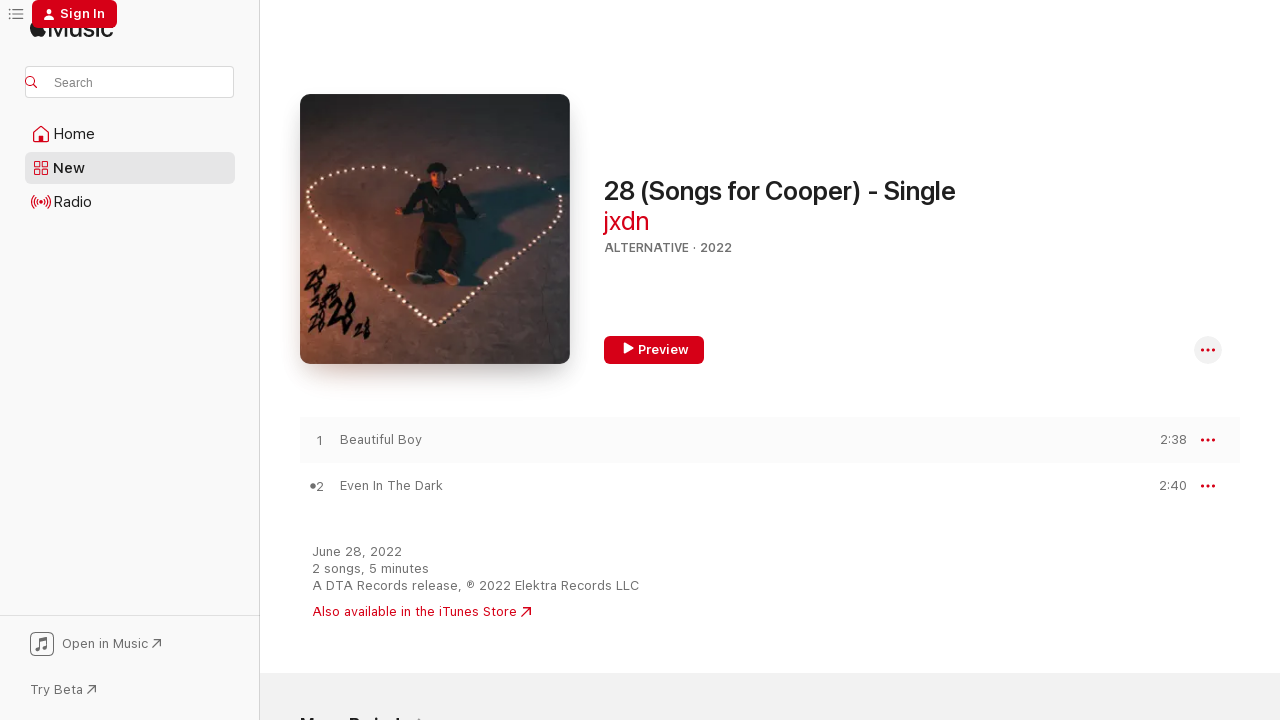

--- FILE ---
content_type: text/html
request_url: https://music.apple.com/us/album/28-songs-for-cooper-single/1631571054
body_size: 22373
content:
<!DOCTYPE html>
<html dir="ltr" lang="en-US">
    <head>
        <!-- prettier-ignore -->
        <meta charset="utf-8">
        <!-- prettier-ignore -->
        <meta http-equiv="X-UA-Compatible" content="IE=edge">
        <!-- prettier-ignore -->
        <meta
            name="viewport"
            content="width=device-width,initial-scale=1,interactive-widget=resizes-content"
        >
        <!-- prettier-ignore -->
        <meta name="applicable-device" content="pc,mobile">
        <!-- prettier-ignore -->
        <meta name="referrer" content="strict-origin">
        <!-- prettier-ignore -->
        <link
            rel="apple-touch-icon"
            sizes="180x180"
            href="/assets/favicon/favicon-180.png"
        >
        <!-- prettier-ignore -->
        <link
            rel="icon"
            type="image/png"
            sizes="32x32"
            href="/assets/favicon/favicon-32.png"
        >
        <!-- prettier-ignore -->
        <link
            rel="icon"
            type="image/png"
            sizes="16x16"
            href="/assets/favicon/favicon-16.png"
        >
        <!-- prettier-ignore -->
        <link
            rel="mask-icon"
            href="/assets/favicon/favicon.svg"
            color="#fa233b"
        >
        <!-- prettier-ignore -->
        <link rel="manifest" href="/manifest.json">

        <title>‎28 (Songs for Cooper) - Single - Album by jxdn - Apple Music</title><!-- HEAD_svelte-1cypuwr_START --><link rel="preconnect" href="//www.apple.com/wss/fonts" crossorigin="anonymous"><link rel="stylesheet" href="//www.apple.com/wss/fonts?families=SF+Pro,v4%7CSF+Pro+Icons,v1&amp;display=swap" type="text/css" referrerpolicy="strict-origin-when-cross-origin"><!-- HEAD_svelte-1cypuwr_END --><!-- HEAD_svelte-1dn0qnz_START -->    <meta name="description" content="Listen to 28 (Songs for Cooper) - Single by jxdn on Apple Music. 2022. 2 Songs. Duration: 5 minutes."> <meta name="keywords" content="listen, 28 (Songs for Cooper) - Single, jxdn, music, singles, songs, Alternative, streaming music, apple music"> <link rel="canonical" href="https://music.apple.com/us/album/28-songs-for-cooper-single/1631571054">   <link rel="alternate" type="application/json+oembed" href="https://music.apple.com/api/oembed?url=https%3A%2F%2Fmusic.apple.com%2Fus%2Falbum%2F28-songs-for-cooper-single%2F1631571054" title="28 (Songs for Cooper) - Single by jxdn on Apple Music">  <meta name="al:ios:app_store_id" content="1108187390"> <meta name="al:ios:app_name" content="Apple Music"> <meta name="apple:content_id" content="1631571054"> <meta name="apple:title" content="28 (Songs for Cooper) - Single"> <meta name="apple:description" content="Listen to 28 (Songs for Cooper) - Single by jxdn on Apple Music. 2022. 2 Songs. Duration: 5 minutes.">   <meta property="og:title" content="28 (Songs for Cooper) - Single by jxdn on Apple Music"> <meta property="og:description" content="Album · 2022 · 2 Songs"> <meta property="og:site_name" content="Apple Music - Web Player"> <meta property="og:url" content="https://music.apple.com/us/album/28-songs-for-cooper-single/1631571054"> <meta property="og:image" content="https://is1-ssl.mzstatic.com/image/thumb/Music112/v4/9f/ec/e3/9fece353-e855-315a-b617-88640cc35c62/075679738189.jpg/1200x630bf-60.jpg"> <meta property="og:image:secure_url" content="https://is1-ssl.mzstatic.com/image/thumb/Music112/v4/9f/ec/e3/9fece353-e855-315a-b617-88640cc35c62/075679738189.jpg/1200x630bf-60.jpg"> <meta property="og:image:alt" content="28 (Songs for Cooper) - Single by jxdn on Apple Music"> <meta property="og:image:width" content="1200"> <meta property="og:image:height" content="630"> <meta property="og:image:type" content="image/jpg"> <meta property="og:type" content="music.album"> <meta property="og:locale" content="en_US">  <meta property="music:song_count" content="2"> <meta property="music:song" content="https://music.apple.com/us/song/beautiful-boy/1631571055"> <meta property="music:song:preview_url:secure_url" content="https://music.apple.com/us/song/beautiful-boy/1631571055"> <meta property="music:song:disc" content="1"> <meta property="music:song:duration" content="PT2M38S"> <meta property="music:song:track" content="1">  <meta property="music:song" content="https://music.apple.com/us/song/even-in-the-dark/1631571056"> <meta property="music:song:preview_url:secure_url" content="https://music.apple.com/us/song/even-in-the-dark/1631571056"> <meta property="music:song:disc" content="1"> <meta property="music:song:duration" content="PT2M40S"> <meta property="music:song:track" content="2">   <meta property="music:musician" content="https://music.apple.com/us/artist/jxdn/1513237359"> <meta property="music:release_date" content="2022-06-28T00:00:00.000Z">   <meta name="twitter:title" content="28 (Songs for Cooper) - Single by jxdn on Apple Music"> <meta name="twitter:description" content="Album · 2022 · 2 Songs"> <meta name="twitter:site" content="@AppleMusic"> <meta name="twitter:image" content="https://is1-ssl.mzstatic.com/image/thumb/Music112/v4/9f/ec/e3/9fece353-e855-315a-b617-88640cc35c62/075679738189.jpg/600x600bf-60.jpg"> <meta name="twitter:image:alt" content="28 (Songs for Cooper) - Single by jxdn on Apple Music"> <meta name="twitter:card" content="summary">     <!-- HTML_TAG_START -->
                <script id=schema:music-album type="application/ld+json">
                    {"@context":"http://schema.org","@type":"MusicAlbum","name":"28 (Songs for Cooper) - Single","description":"Listen to 28 (Songs for Cooper) - Single by jxdn on Apple Music. 2022. 2 Songs. Duration: 5 minutes.","citation":[{"@type":"MusicAlbum","image":"https://is1-ssl.mzstatic.com/image/thumb/Music122/v4/18/97/31/189731b2-75e3-0785-67f8-44c6a7adea85/22UMGIM60345.rgb.jpg/1200x630bb.jpg","url":"https://music.apple.com/us/album/more-than-life-feat-glaive-single/1627764117","name":"more than life (feat. glaive) - Single"},{"@type":"MusicAlbum","image":"https://is1-ssl.mzstatic.com/image/thumb/Music112/v4/7e/fc/1c/7efc1c12-ca41-63b0-3c47-f577128e1d14/054391901958.jpg/1200x630bb.jpg","url":"https://music.apple.com/us/album/die-first-single/1625179103","name":"die first - Single"},{"@type":"MusicAlbum","image":"https://is1-ssl.mzstatic.com/image/thumb/Music112/v4/e3/b3/70/e3b3706c-8532-ab79-57c7-a96407c452a4/075679733801.jpg/1200x630bb.jpg","url":"https://music.apple.com/us/album/gemstone-single/1635335598","name":"Gemstone - Single"},{"@type":"MusicAlbum","image":"https://is1-ssl.mzstatic.com/image/thumb/Music126/v4/74/b8/6f/74b86f1f-87dc-3773-8f8f-2c5ffe62d06a/1963620755974_assassinartwork.jpg/1200x630bb.jpg","url":"https://music.apple.com/us/album/a%24%24a%24%24in-single/1699270416","name":"A$$a$$In - Single"},{"@type":"MusicAlbum","image":"https://is1-ssl.mzstatic.com/image/thumb/Music116/v4/80/8e/0b/808e0b48-1715-67f1-4bfd-9f99f833b70a/192641918421_Cover.jpg/1200x630bb.jpg","url":"https://music.apple.com/us/album/missing-you-single/1603738008","name":"Missing You - Single"},{"@type":"MusicAlbum","image":"https://is1-ssl.mzstatic.com/image/thumb/Music112/v4/d3/d1/fa/d3d1fa69-9ad3-9272-08ea-df3cf7f364cf/196922127984_Cover.jpg/1200x630bb.jpg","url":"https://music.apple.com/us/album/battle-scars-single/1636529515","name":"Battle Scars - Single"},{"@type":"MusicAlbum","image":"https://is1-ssl.mzstatic.com/image/thumb/Music126/v4/b2/ae/52/b2ae52f4-9a1b-5d87-1f48-0a13a8343b21/196871069960.jpg/1200x630bb.jpg","url":"https://music.apple.com/us/album/where-does-your-spirit-go-single/1683432986","name":"WHERE DOES YOUR SPIRIT GO? - Single"},{"@type":"MusicAlbum","image":"https://is1-ssl.mzstatic.com/image/thumb/Music221/v4/dd/03/c9/dd03c944-332c-39fe-8add-75962df5369c/822643.jpg/1200x630bb.jpg","url":"https://music.apple.com/us/album/bittersweet-ep/1829563581","name":"Bittersweet - EP"},{"@type":"MusicAlbum","image":"https://is1-ssl.mzstatic.com/image/thumb/Music125/v4/eb/1d/87/eb1d8785-7194-1e64-ed71-cd11b1a691aa/720665682082_cover.jpg/1200x630bb.jpg","url":"https://music.apple.com/us/album/im-alright-single/1573474524","name":"I'm Alright - Single"},{"@type":"MusicAlbum","image":"https://is1-ssl.mzstatic.com/image/thumb/Music116/v4/e4/20/da/e420dabe-098f-6afa-59e2-4e019a503907/196589001030.jpg/1200x630bb.jpg","url":"https://music.apple.com/us/album/chaotic-single/1615104947","name":"chaotic - Single"}],"tracks":[{"@type":"MusicRecording","name":"Beautiful Boy","duration":"PT2M38S","url":"https://music.apple.com/us/song/beautiful-boy/1631571055","offers":{"@type":"Offer","category":"free","price":0},"audio":{"@type":"AudioObject","potentialAction":{"@type":"ListenAction","expectsAcceptanceOf":{"@type":"Offer","category":"free"},"target":{"@type":"EntryPoint","actionPlatform":"https://music.apple.com/us/song/beautiful-boy/1631571055"}},"name":"Beautiful Boy","contentUrl":"https://audio-ssl.itunes.apple.com/itunes-assets/AudioPreview122/v4/03/4c/86/034c86a6-f004-719b-2210-fd2f92ae731e/mzaf_16482534596498697166.plus.aac.ep.m4a","duration":"PT2M38S","uploadDate":"2021-07-02","thumbnailUrl":"https://is1-ssl.mzstatic.com/image/thumb/Music112/v4/9f/ec/e3/9fece353-e855-315a-b617-88640cc35c62/075679738189.jpg/1200x630bb.jpg"}},{"@type":"MusicRecording","name":"Even In The Dark","duration":"PT2M40S","url":"https://music.apple.com/us/song/even-in-the-dark/1631571056","offers":{"@type":"Offer","category":"free","price":0},"audio":{"@type":"AudioObject","potentialAction":{"@type":"ListenAction","expectsAcceptanceOf":{"@type":"Offer","category":"free"},"target":{"@type":"EntryPoint","actionPlatform":"https://music.apple.com/us/song/even-in-the-dark/1631571056"}},"name":"Even In The Dark","contentUrl":"https://audio-ssl.itunes.apple.com/itunes-assets/AudioPreview112/v4/b5/f4/7c/b5f47cdd-44e3-e817-e8f0-3f6bd7ac49b3/mzaf_7882371875517688483.plus.aac.ep.m4a","duration":"PT2M40S","uploadDate":"2021-07-02","thumbnailUrl":"https://is1-ssl.mzstatic.com/image/thumb/Music112/v4/9f/ec/e3/9fece353-e855-315a-b617-88640cc35c62/075679738189.jpg/1200x630bb.jpg"}}],"workExample":[{"@type":"MusicAlbum","image":"https://is1-ssl.mzstatic.com/image/thumb/Music125/v4/c2/2f/ba/c22fba92-9ea1-67c3-0690-8cd76df4aec3/054391928962.jpg/1200x630bb.jpg","url":"https://music.apple.com/us/album/la-di-die-feat-jaden-hossler-single/1551375713","name":"la di die (feat. Jaden Hossler) - Single"},{"@type":"MusicAlbum","image":"https://is1-ssl.mzstatic.com/image/thumb/Music114/v4/bb/a1/87/bba18762-4a58-db04-b126-eab89d28595b/075679813695.jpg/1200x630bb.jpg","url":"https://music.apple.com/us/album/comatose-single/1513237274","name":"Comatose - Single"},{"@type":"MusicAlbum","image":"https://is1-ssl.mzstatic.com/image/thumb/Music124/v4/6b/b4/ea/6bb4eab2-c2b6-2abd-4a4e-d9960abeb877/075679804761.jpg/1200x630bb.jpg","url":"https://music.apple.com/us/album/pray-single/1528218820","name":"Pray - Single"},{"@type":"MusicAlbum","image":"https://is1-ssl.mzstatic.com/image/thumb/Music114/v4/6c/2b/d3/6c2bd3d3-6e3c-57c3-1712-4169f01d2f2e/075679791955.jpg/1200x630bb.jpg","url":"https://music.apple.com/us/album/drivers-license-single/1549720249","name":"drivers license - Single"},{"@type":"MusicAlbum","image":"https://is1-ssl.mzstatic.com/image/thumb/Music116/v4/d6/3d/33/d63d33cc-3518-a4c3-0d7c-bfb9c9d15366/075679761484.jpg/1200x630bb.jpg","url":"https://music.apple.com/us/album/tell-me-about-tomorrow-deluxe/1599357851","name":"Tell Me About Tomorrow (Deluxe)"},{"@type":"MusicAlbum","image":"https://is1-ssl.mzstatic.com/image/thumb/Music116/v4/44/e4/5e/44e45e9b-58b0-14f6-f1fc-aba282d11933/075679666352.jpg/1200x630bb.jpg","url":"https://music.apple.com/us/album/chrome-hearted-single/1710411633","name":"Chrome Hearted - Single"},{"@type":"MusicAlbum","image":"https://is1-ssl.mzstatic.com/image/thumb/Music113/v4/73/31/b5/7331b5c8-9615-f9e2-a18d-ebbaac7dbf46/075679810106.jpg/1200x630bb.jpg","url":"https://music.apple.com/us/album/angels-demons-acoustic-single/1518860522","name":"Angels & Demons (Acoustic) - Single"},{"@type":"MusicAlbum","image":"https://is1-ssl.mzstatic.com/image/thumb/Music112/v4/2a/cd/79/2acd7920-8623-8701-e81d-a9d8406f1044/075679711922.jpg/1200x630bb.jpg","url":"https://music.apple.com/us/album/sober-single/1653411988","name":"Sober - Single"},{"@type":"MusicAlbum","image":"https://is1-ssl.mzstatic.com/image/thumb/Music126/v4/22/d3/b4/22d3b4a5-def5-bcda-fb66-d1b3dcf1dcc3/075679695314.jpg/1200x630bb.jpg","url":"https://music.apple.com/us/album/friends-with-benefits-single/1675035577","name":"Friends With Benefits - Single"},{"@type":"MusicAlbum","image":"https://is1-ssl.mzstatic.com/image/thumb/Music126/v4/37/63/a5/3763a525-62cf-a8a0-1d12-e6721252634d/075679680549.jpg/1200x630bb.jpg","url":"https://music.apple.com/us/album/elevated-heartbreak-single/1691212654","name":"Elevated Heartbreak - Single"},{"@type":"MusicAlbum","image":"https://is1-ssl.mzstatic.com/image/thumb/Music221/v4/ac/ca/aa/accaaa71-18f5-6271-2f94-131eac35a10a/075679663795.jpg/1200x630bb.jpg","url":"https://music.apple.com/us/album/when-the-music-stops/1735607666","name":"WHEN THE MUSIC STOPS"},{"@type":"MusicAlbum","image":"https://is1-ssl.mzstatic.com/image/thumb/Music115/v4/54/b7/d7/54b7d7e5-cebc-5b0a-d6a4-477799101f9a/054391919502.jpg/1200x630bb.jpg","url":"https://music.apple.com/us/album/im-dead-feat-jaden-hossler-from-the-podcast-prom-in/1569090520","name":"I'm Dead (feat. Jaden Hossler) [From the Podcast “Prom In Hell”] - Single"},{"@type":"MusicAlbum","image":"https://is1-ssl.mzstatic.com/image/thumb/Music126/v4/99/71/25/9971256d-aee1-8cae-c998-48df08f7eb37/23UMGIM08038.rgb.jpg/1200x630bb.jpg","url":"https://music.apple.com/us/album/fumd-single/1676561767","name":"FUMD - Single"},{"@type":"MusicAlbum","image":"https://is1-ssl.mzstatic.com/image/thumb/Music124/v4/fb/82/41/fb8241a3-f105-7014-4c74-7a66a6ec92c9/054391922755.jpg/1200x630bb.jpg","url":"https://music.apple.com/us/album/la-di-die-feat-jaden-hossler-acoustic-single/1556843612","name":"la di die (feat. Jaden Hossler) [Acoustic] - Single"},{"@type":"MusicAlbum","image":"https://is1-ssl.mzstatic.com/image/thumb/Music116/v4/2f/b8/cb/2fb8cb19-0117-df67-52b8-5509120f5260/075679658975.jpg/1200x630bb.jpg","url":"https://music.apple.com/us/album/romantic-homicide-single/1719893530","name":"Romantic Homicide - Single"},{"@type":"MusicRecording","name":"Beautiful Boy","duration":"PT2M38S","url":"https://music.apple.com/us/song/beautiful-boy/1631571055","offers":{"@type":"Offer","category":"free","price":0},"audio":{"@type":"AudioObject","potentialAction":{"@type":"ListenAction","expectsAcceptanceOf":{"@type":"Offer","category":"free"},"target":{"@type":"EntryPoint","actionPlatform":"https://music.apple.com/us/song/beautiful-boy/1631571055"}},"name":"Beautiful Boy","contentUrl":"https://audio-ssl.itunes.apple.com/itunes-assets/AudioPreview122/v4/03/4c/86/034c86a6-f004-719b-2210-fd2f92ae731e/mzaf_16482534596498697166.plus.aac.ep.m4a","duration":"PT2M38S","uploadDate":"2021-07-02","thumbnailUrl":"https://is1-ssl.mzstatic.com/image/thumb/Music112/v4/9f/ec/e3/9fece353-e855-315a-b617-88640cc35c62/075679738189.jpg/1200x630bb.jpg"}},{"@type":"MusicRecording","name":"Even In The Dark","duration":"PT2M40S","url":"https://music.apple.com/us/song/even-in-the-dark/1631571056","offers":{"@type":"Offer","category":"free","price":0},"audio":{"@type":"AudioObject","potentialAction":{"@type":"ListenAction","expectsAcceptanceOf":{"@type":"Offer","category":"free"},"target":{"@type":"EntryPoint","actionPlatform":"https://music.apple.com/us/song/even-in-the-dark/1631571056"}},"name":"Even In The Dark","contentUrl":"https://audio-ssl.itunes.apple.com/itunes-assets/AudioPreview112/v4/b5/f4/7c/b5f47cdd-44e3-e817-e8f0-3f6bd7ac49b3/mzaf_7882371875517688483.plus.aac.ep.m4a","duration":"PT2M40S","uploadDate":"2021-07-02","thumbnailUrl":"https://is1-ssl.mzstatic.com/image/thumb/Music112/v4/9f/ec/e3/9fece353-e855-315a-b617-88640cc35c62/075679738189.jpg/1200x630bb.jpg"}}],"url":"https://music.apple.com/us/album/28-songs-for-cooper-single/1631571054","image":"https://is1-ssl.mzstatic.com/image/thumb/Music112/v4/9f/ec/e3/9fece353-e855-315a-b617-88640cc35c62/075679738189.jpg/1200x630bb.jpg","potentialAction":{"@type":"ListenAction","expectsAcceptanceOf":{"@type":"Offer","category":"free"},"target":{"@type":"EntryPoint","actionPlatform":"https://music.apple.com/us/album/28-songs-for-cooper-single/1631571054"}},"genre":["Alternative","Music"],"datePublished":"2022-06-28","byArtist":[{"@type":"MusicGroup","url":"https://music.apple.com/us/artist/jxdn/1513237359","name":"jxdn"}]}
                </script>
                <!-- HTML_TAG_END -->    <!-- HEAD_svelte-1dn0qnz_END -->
      <script type="module" crossorigin src="/assets/index~e459b18817.js"></script>
      <link rel="stylesheet" href="/assets/index~221ae8480d.css">
      <script type="module">import.meta.url;import("_").catch(()=>1);async function* g(){};window.__vite_is_modern_browser=true;</script>
      <script type="module">!function(){if(window.__vite_is_modern_browser)return;console.warn("vite: loading legacy chunks, syntax error above and the same error below should be ignored");var e=document.getElementById("vite-legacy-polyfill"),n=document.createElement("script");n.src=e.src,n.onload=function(){System.import(document.getElementById('vite-legacy-entry').getAttribute('data-src'))},document.body.appendChild(n)}();</script>
    </head>
    <body>
        <script src="/assets/focus-visible/focus-visible.min.js"></script>
        
        <script
            async
            src="/includes/js-cdn/musickit/v3/amp/musickit.js"
        ></script>
        <script
            type="module"
            async
            src="/includes/js-cdn/musickit/v3/components/musickit-components/musickit-components.esm.js"
        ></script>
        <script
            nomodule
            async
            src="/includes/js-cdn/musickit/v3/components/musickit-components/musickit-components.js"
        ></script>
        <svg style="display: none" xmlns="http://www.w3.org/2000/svg">
            <symbol id="play-circle-fill" viewBox="0 0 60 60">
                <path
                    class="icon-circle-fill__circle"
                    fill="var(--iconCircleFillBG, transparent)"
                    d="M30 60c16.411 0 30-13.617 30-30C60 13.588 46.382 0 29.971 0 13.588 0 .001 13.588.001 30c0 16.383 13.617 30 30 30Z"
                />
                <path
                    fill="var(--iconFillArrow, var(--keyColor, black))"
                    d="M24.411 41.853c-1.41.853-3.028.177-3.028-1.294V19.47c0-1.44 1.735-2.058 3.028-1.294l17.265 10.235a1.89 1.89 0 0 1 0 3.265L24.411 41.853Z"
                />
            </symbol>
        </svg>
        <div class="body-container">
              <div class="app-container svelte-t3vj1e" data-testid="app-container">   <div class="header svelte-rjjbqs" data-testid="header"><nav data-testid="navigation" class="navigation svelte-13li0vp"><div class="navigation__header svelte-13li0vp"><div data-testid="logo" class="logo svelte-1o7dz8w"> <a aria-label="Apple Music" role="img" href="https://music.apple.com/us/home" class="svelte-1o7dz8w"><svg height="20" viewBox="0 0 83 20" width="83" xmlns="http://www.w3.org/2000/svg" class="logo" aria-hidden="true"><path d="M34.752 19.746V6.243h-.088l-5.433 13.503h-2.074L21.711 6.243h-.087v13.503h-2.548V1.399h3.235l5.833 14.621h.1l5.82-14.62h3.248v18.347h-2.56zm16.649 0h-2.586v-2.263h-.062c-.725 1.602-2.061 2.504-4.072 2.504-2.86 0-4.61-1.894-4.61-4.958V6.37h2.698v8.125c0 2.034.95 3.127 2.81 3.127 1.95 0 3.124-1.373 3.124-3.458V6.37H51.4v13.376zm7.394-13.618c3.06 0 5.046 1.73 5.134 4.196h-2.536c-.15-1.296-1.087-2.11-2.598-2.11-1.462 0-2.436.724-2.436 1.793 0 .839.6 1.41 2.023 1.741l2.136.496c2.686.636 3.71 1.704 3.71 3.636 0 2.442-2.236 4.12-5.333 4.12-3.285 0-5.26-1.64-5.509-4.183h2.673c.25 1.398 1.187 2.085 2.836 2.085 1.623 0 2.623-.687 2.623-1.78 0-.865-.487-1.373-1.924-1.704l-2.136-.508c-2.498-.585-3.735-1.806-3.735-3.75 0-2.391 2.049-4.032 5.072-4.032zM66.1 2.836c0-.878.7-1.577 1.561-1.577.862 0 1.55.7 1.55 1.577 0 .864-.688 1.576-1.55 1.576a1.573 1.573 0 0 1-1.56-1.576zm.212 3.534h2.698v13.376h-2.698zm14.089 4.603c-.275-1.424-1.324-2.556-3.085-2.556-2.086 0-3.46 1.767-3.46 4.64 0 2.938 1.386 4.642 3.485 4.642 1.66 0 2.748-.928 3.06-2.48H83C82.713 18.067 80.477 20 77.317 20c-3.76 0-6.208-2.62-6.208-6.942 0-4.247 2.448-6.93 6.183-6.93 3.385 0 5.446 2.213 5.683 4.845h-2.573zM10.824 3.189c-.698.834-1.805 1.496-2.913 1.398-.145-1.128.41-2.33 1.036-3.065C9.644.662 10.848.05 11.835 0c.121 1.178-.336 2.33-1.01 3.19zm.999 1.619c.624.049 2.425.244 3.578 1.98-.096.074-2.137 1.272-2.113 3.79.024 3.01 2.593 4.012 2.617 4.037-.024.074-.407 1.419-1.344 2.812-.817 1.224-1.657 2.422-3.002 2.447-1.297.024-1.73-.783-3.218-.783-1.489 0-1.97.758-3.194.807-1.297.048-2.28-1.297-3.097-2.52C.368 14.908-.904 10.408.825 7.375c.84-1.516 2.377-2.47 4.034-2.495 1.273-.023 2.45.857 3.218.857.769 0 2.137-1.027 3.746-.93z"></path></svg></a>   </div> <div class="search-input-wrapper svelte-nrtdem" data-testid="search-input"><div data-testid="amp-search-input" aria-controls="search-suggestions" aria-expanded="false" aria-haspopup="listbox" aria-owns="search-suggestions" class="search-input-container svelte-rg26q6" tabindex="-1" role=""><div class="flex-container svelte-rg26q6"><form role="search" id="search-input-form" class="svelte-rg26q6"><svg height="16" width="16" viewBox="0 0 16 16" class="search-svg" aria-hidden="true"><path d="M11.87 10.835c.018.015.035.03.051.047l3.864 3.863a.735.735 0 1 1-1.04 1.04l-3.863-3.864a.744.744 0 0 1-.047-.051 6.667 6.667 0 1 1 1.035-1.035zM6.667 12a5.333 5.333 0 1 0 0-10.667 5.333 5.333 0 0 0 0 10.667z"></path></svg> <input aria-autocomplete="list" aria-multiline="false" aria-controls="search-suggestions" placeholder="Search" spellcheck="false" autocomplete="off" autocorrect="off" autocapitalize="off" type="search" class="search-input__text-field svelte-rg26q6" data-testid="search-input__text-field"></form> </div> <div data-testid="search-scope-bar"></div>   </div> </div></div> <div data-testid="navigation-content" class="navigation__content svelte-13li0vp" id="navigation" aria-hidden="false"> <div class="navigation__scrollable-container svelte-13li0vp"><div data-testid="navigation-items-primary" class="navigation-items navigation-items--primary svelte-ng61m8"> <ul class="navigation-items__list svelte-ng61m8">  <li class="navigation-item navigation-item__home svelte-1a5yt87" aria-selected="false" data-testid="navigation-item"> <a href="https://music.apple.com/us/home" class="navigation-item__link svelte-1a5yt87" role="button" data-testid="home" aria-pressed="false"><div class="navigation-item__content svelte-zhx7t9"> <span class="navigation-item__icon svelte-zhx7t9"> <svg width="24" height="24" viewBox="0 0 24 24" xmlns="http://www.w3.org/2000/svg" aria-hidden="true"><path d="M5.93 20.16a1.94 1.94 0 0 1-1.43-.502c-.334-.335-.502-.794-.502-1.393v-7.142c0-.362.062-.688.177-.953.123-.264.326-.529.6-.75l6.145-5.157c.176-.141.344-.247.52-.318.176-.07.362-.105.564-.105.194 0 .388.035.565.105.176.07.352.177.52.318l6.146 5.158c.273.23.467.476.59.75.124.264.177.59.177.96v7.134c0 .59-.159 1.058-.503 1.393-.335.335-.811.503-1.428.503H5.929Zm12.14-1.172c.221 0 .406-.07.547-.212a.688.688 0 0 0 .22-.511v-7.142c0-.177-.026-.344-.087-.459a.97.97 0 0 0-.265-.353l-6.154-5.149a.756.756 0 0 0-.177-.115.37.37 0 0 0-.15-.035.37.37 0 0 0-.158.035l-.177.115-6.145 5.15a.982.982 0 0 0-.274.352 1.13 1.13 0 0 0-.088.468v7.133c0 .203.08.379.23.511a.744.744 0 0 0 .546.212h12.133Zm-8.323-4.7c0-.176.062-.326.177-.432a.6.6 0 0 1 .423-.159h3.315c.176 0 .326.053.432.16s.159.255.159.431v4.973H9.756v-4.973Z"></path></svg> </span> <span class="navigation-item__label svelte-zhx7t9"> Home </span> </div></a>  </li>  <li class="navigation-item navigation-item__new svelte-1a5yt87" aria-selected="false" data-testid="navigation-item"> <a href="https://music.apple.com/us/new" class="navigation-item__link svelte-1a5yt87" role="button" data-testid="new" aria-pressed="false"><div class="navigation-item__content svelte-zhx7t9"> <span class="navigation-item__icon svelte-zhx7t9"> <svg height="24" viewBox="0 0 24 24" width="24" aria-hidden="true"><path d="M9.92 11.354c.966 0 1.453-.487 1.453-1.49v-3.4c0-1.004-.487-1.483-1.453-1.483H6.452C5.487 4.981 5 5.46 5 6.464v3.4c0 1.003.487 1.49 1.452 1.49zm7.628 0c.965 0 1.452-.487 1.452-1.49v-3.4c0-1.004-.487-1.483-1.452-1.483h-3.46c-.974 0-1.46.479-1.46 1.483v3.4c0 1.003.486 1.49 1.46 1.49zm-7.65-1.073h-3.43c-.266 0-.396-.137-.396-.418v-3.4c0-.273.13-.41.396-.41h3.43c.265 0 .402.137.402.41v3.4c0 .281-.137.418-.403.418zm7.634 0h-3.43c-.273 0-.402-.137-.402-.418v-3.4c0-.273.129-.41.403-.41h3.43c.265 0 .395.137.395.41v3.4c0 .281-.13.418-.396.418zm-7.612 8.7c.966 0 1.453-.48 1.453-1.483v-3.407c0-.996-.487-1.483-1.453-1.483H6.452c-.965 0-1.452.487-1.452 1.483v3.407c0 1.004.487 1.483 1.452 1.483zm7.628 0c.965 0 1.452-.48 1.452-1.483v-3.407c0-.996-.487-1.483-1.452-1.483h-3.46c-.974 0-1.46.487-1.46 1.483v3.407c0 1.004.486 1.483 1.46 1.483zm-7.65-1.072h-3.43c-.266 0-.396-.137-.396-.41v-3.4c0-.282.13-.418.396-.418h3.43c.265 0 .402.136.402.418v3.4c0 .273-.137.41-.403.41zm7.634 0h-3.43c-.273 0-.402-.137-.402-.41v-3.4c0-.282.129-.418.403-.418h3.43c.265 0 .395.136.395.418v3.4c0 .273-.13.41-.396.41z" fill-opacity=".95"></path></svg> </span> <span class="navigation-item__label svelte-zhx7t9"> New </span> </div></a>  </li>  <li class="navigation-item navigation-item__radio svelte-1a5yt87" aria-selected="false" data-testid="navigation-item"> <a href="https://music.apple.com/us/radio" class="navigation-item__link svelte-1a5yt87" role="button" data-testid="radio" aria-pressed="false"><div class="navigation-item__content svelte-zhx7t9"> <span class="navigation-item__icon svelte-zhx7t9"> <svg width="24" height="24" viewBox="0 0 24 24" xmlns="http://www.w3.org/2000/svg" aria-hidden="true"><path d="M19.359 18.57C21.033 16.818 22 14.461 22 11.89s-.967-4.93-2.641-6.68c-.276-.292-.653-.26-.868-.023-.222.246-.176.591.085.868 1.466 1.535 2.272 3.593 2.272 5.835 0 2.241-.806 4.3-2.272 5.835-.261.268-.307.621-.085.86.215.245.592.276.868-.016zm-13.85.014c.222-.238.176-.59-.085-.86-1.474-1.535-2.272-3.593-2.272-5.834 0-2.242.798-4.3 2.272-5.835.261-.277.307-.622.085-.868-.215-.238-.592-.269-.868.023C2.967 6.96 2 9.318 2 11.89s.967 4.929 2.641 6.68c.276.29.653.26.868.014zm1.957-1.873c.223-.253.162-.583-.1-.867-.951-1.068-1.473-2.45-1.473-3.954 0-1.505.522-2.887 1.474-3.954.26-.284.322-.614.1-.876-.23-.26-.622-.26-.891.039-1.175 1.274-1.827 2.963-1.827 4.79 0 1.82.652 3.517 1.827 4.784.269.3.66.307.89.038zm9.958-.038c1.175-1.267 1.827-2.964 1.827-4.783 0-1.828-.652-3.517-1.827-4.791-.269-.3-.66-.3-.89-.039-.23.262-.162.592.092.876.96 1.067 1.481 2.449 1.481 3.954 0 1.504-.522 2.886-1.481 3.954-.254.284-.323.614-.092.867.23.269.621.261.89-.038zm-8.061-1.966c.23-.26.13-.568-.092-.883-.415-.522-.63-1.197-.63-1.934 0-.737.215-1.413.63-1.943.222-.307.322-.614.092-.875s-.653-.261-.906.054a4.385 4.385 0 0 0-.968 2.764 4.38 4.38 0 0 0 .968 2.756c.253.322.675.322.906.061zm6.18-.061a4.38 4.38 0 0 0 .968-2.756 4.385 4.385 0 0 0-.968-2.764c-.253-.315-.675-.315-.906-.054-.23.261-.138.568.092.875.415.53.63 1.206.63 1.943 0 .737-.215 1.412-.63 1.934-.23.315-.322.622-.092.883s.653.261.906-.061zm-3.547-.967c.96 0 1.789-.814 1.789-1.797s-.83-1.789-1.789-1.789c-.96 0-1.781.806-1.781 1.789 0 .983.821 1.797 1.781 1.797z"></path></svg> </span> <span class="navigation-item__label svelte-zhx7t9"> Radio </span> </div></a>  </li>  <li class="navigation-item navigation-item__search svelte-1a5yt87" aria-selected="false" data-testid="navigation-item"> <a href="https://music.apple.com/us/search" class="navigation-item__link svelte-1a5yt87" role="button" data-testid="search" aria-pressed="false"><div class="navigation-item__content svelte-zhx7t9"> <span class="navigation-item__icon svelte-zhx7t9"> <svg height="24" viewBox="0 0 24 24" width="24" aria-hidden="true"><path d="M17.979 18.553c.476 0 .813-.366.813-.835a.807.807 0 0 0-.235-.586l-3.45-3.457a5.61 5.61 0 0 0 1.158-3.413c0-3.098-2.535-5.633-5.633-5.633C7.542 4.63 5 7.156 5 10.262c0 3.098 2.534 5.632 5.632 5.632a5.614 5.614 0 0 0 3.274-1.055l3.472 3.472a.835.835 0 0 0 .6.242zm-7.347-3.875c-2.417 0-4.416-2-4.416-4.416 0-2.417 2-4.417 4.416-4.417 2.417 0 4.417 2 4.417 4.417s-2 4.416-4.417 4.416z" fill-opacity=".95"></path></svg> </span> <span class="navigation-item__label svelte-zhx7t9"> Search </span> </div></a>  </li></ul> </div>   </div> <div class="navigation__native-cta"><div slot="native-cta"><div data-testid="native-cta" class="native-cta svelte-1gjrrbw  native-cta--authenticated"><button class="native-cta__button svelte-1gjrrbw" data-testid="native-cta-button"><span class="native-cta__app-icon svelte-1gjrrbw"><svg width="24" height="24" xmlns="http://www.w3.org/2000/svg" xml:space="preserve" style="fill-rule:evenodd;clip-rule:evenodd;stroke-linejoin:round;stroke-miterlimit:2" viewBox="0 0 24 24" slot="app-icon" aria-hidden="true"><path d="M22.567 1.496C21.448.393 19.956.045 17.293.045H6.566c-2.508 0-4.028.376-5.12 1.465C.344 2.601 0 4.09 0 6.611v10.727c0 2.695.33 4.18 1.432 5.257 1.106 1.103 2.595 1.45 5.275 1.45h10.586c2.663 0 4.169-.347 5.274-1.45C23.656 21.504 24 20.033 24 17.338V6.752c0-2.694-.344-4.179-1.433-5.256Zm.411 4.9v11.299c0 1.898-.338 3.286-1.188 4.137-.851.864-2.256 1.191-4.141 1.191H6.35c-1.884 0-3.303-.341-4.154-1.191-.85-.851-1.174-2.239-1.174-4.137V6.54c0-2.014.324-3.445 1.16-4.295.851-.864 2.312-1.177 4.313-1.177h11.154c1.885 0 3.29.341 4.141 1.191.864.85 1.188 2.239 1.188 4.137Z" style="fill-rule:nonzero"></path><path d="M7.413 19.255c.987 0 2.48-.728 2.48-2.672v-6.385c0-.35.063-.428.378-.494l5.298-1.095c.351-.067.534.025.534.333l.035 4.286c0 .337-.182.586-.53.652l-1.014.228c-1.361.3-2.007.923-2.007 1.937 0 1.017.79 1.748 1.926 1.748.986 0 2.444-.679 2.444-2.64V5.654c0-.636-.279-.821-1.016-.66L9.646 6.298c-.448.091-.674.329-.674.699l.035 7.697c0 .336-.148.546-.446.613l-1.067.21c-1.329.266-1.986.93-1.986 1.993 0 1.017.786 1.745 1.905 1.745Z" style="fill-rule:nonzero"></path></svg></span> <span class="native-cta__label svelte-1gjrrbw">Open in Music</span> <span class="native-cta__arrow svelte-1gjrrbw"><svg height="16" width="16" viewBox="0 0 16 16" class="native-cta-action" aria-hidden="true"><path d="M1.559 16 13.795 3.764v8.962H16V0H3.274v2.205h8.962L0 14.441 1.559 16z"></path></svg></span></button> </div>  <button class="beta-button svelte-s7qkpt" data-testid="try-beta"><span class="beta-button__text svelte-s7qkpt">Try Beta</span> <svg height="16" width="16" viewBox="0 0 16 16" class="beta-button-action" aria-hidden="true"><path d="M1.559 16 13.795 3.764v8.962H16V0H3.274v2.205h8.962L0 14.441 1.559 16z"></path></svg></button></div></div></div> </nav> </div>  <div class="player-bar player-bar__floating-player svelte-1rr9v04" data-testid="player-bar" aria-label="Music controls" aria-hidden="false">   </div>   <div id="scrollable-page" class="scrollable-page svelte-mt0bfj" data-main-content data-testid="main-section" aria-hidden="false"><main data-testid="main" class="svelte-bzjlhs"><div class="content-container svelte-bzjlhs" data-testid="content-container"><div class="search-input-wrapper svelte-nrtdem" data-testid="search-input"><div data-testid="amp-search-input" aria-controls="search-suggestions" aria-expanded="false" aria-haspopup="listbox" aria-owns="search-suggestions" class="search-input-container svelte-rg26q6" tabindex="-1" role=""><div class="flex-container svelte-rg26q6"><form role="search" id="search-input-form" class="svelte-rg26q6"><svg height="16" width="16" viewBox="0 0 16 16" class="search-svg" aria-hidden="true"><path d="M11.87 10.835c.018.015.035.03.051.047l3.864 3.863a.735.735 0 1 1-1.04 1.04l-3.863-3.864a.744.744 0 0 1-.047-.051 6.667 6.667 0 1 1 1.035-1.035zM6.667 12a5.333 5.333 0 1 0 0-10.667 5.333 5.333 0 0 0 0 10.667z"></path></svg> <input value="" aria-autocomplete="list" aria-multiline="false" aria-controls="search-suggestions" placeholder="Search" spellcheck="false" autocomplete="off" autocorrect="off" autocapitalize="off" type="search" class="search-input__text-field svelte-rg26q6" data-testid="search-input__text-field"></form> </div> <div data-testid="search-scope-bar"> </div>   </div> </div>      <div class="section svelte-wa5vzl" data-testid="section-container" aria-label="Featured"> <div class="section-content svelte-wa5vzl" data-testid="section-content">  <div class="container-detail-header svelte-1uuona0 container-detail-header--no-description" data-testid="container-detail-header"><div slot="artwork"><div class="artwork__radiosity svelte-1agpw2h"> <div data-testid="artwork-component" class="artwork-component artwork-component--aspect-ratio artwork-component--orientation-square svelte-uduhys        artwork-component--has-borders" style="
            --artwork-bg-color: #48332f;
            --aspect-ratio: 1;
            --placeholder-bg-color: #48332f;
       ">   <picture class="svelte-uduhys"><source sizes=" (max-width:1319px) 296px,(min-width:1320px) and (max-width:1679px) 316px,316px" srcset="https://is1-ssl.mzstatic.com/image/thumb/Music112/v4/9f/ec/e3/9fece353-e855-315a-b617-88640cc35c62/075679738189.jpg/296x296bb.webp 296w,https://is1-ssl.mzstatic.com/image/thumb/Music112/v4/9f/ec/e3/9fece353-e855-315a-b617-88640cc35c62/075679738189.jpg/316x316bb.webp 316w,https://is1-ssl.mzstatic.com/image/thumb/Music112/v4/9f/ec/e3/9fece353-e855-315a-b617-88640cc35c62/075679738189.jpg/592x592bb.webp 592w,https://is1-ssl.mzstatic.com/image/thumb/Music112/v4/9f/ec/e3/9fece353-e855-315a-b617-88640cc35c62/075679738189.jpg/632x632bb.webp 632w" type="image/webp"> <source sizes=" (max-width:1319px) 296px,(min-width:1320px) and (max-width:1679px) 316px,316px" srcset="https://is1-ssl.mzstatic.com/image/thumb/Music112/v4/9f/ec/e3/9fece353-e855-315a-b617-88640cc35c62/075679738189.jpg/296x296bb-60.jpg 296w,https://is1-ssl.mzstatic.com/image/thumb/Music112/v4/9f/ec/e3/9fece353-e855-315a-b617-88640cc35c62/075679738189.jpg/316x316bb-60.jpg 316w,https://is1-ssl.mzstatic.com/image/thumb/Music112/v4/9f/ec/e3/9fece353-e855-315a-b617-88640cc35c62/075679738189.jpg/592x592bb-60.jpg 592w,https://is1-ssl.mzstatic.com/image/thumb/Music112/v4/9f/ec/e3/9fece353-e855-315a-b617-88640cc35c62/075679738189.jpg/632x632bb-60.jpg 632w" type="image/jpeg"> <img alt="" class="artwork-component__contents artwork-component__image svelte-uduhys" loading="lazy" src="/assets/artwork/1x1.gif" role="presentation" decoding="async" width="316" height="316" fetchpriority="auto" style="opacity: 1;"></picture> </div></div> <div data-testid="artwork-component" class="artwork-component artwork-component--aspect-ratio artwork-component--orientation-square svelte-uduhys        artwork-component--has-borders" style="
            --artwork-bg-color: #48332f;
            --aspect-ratio: 1;
            --placeholder-bg-color: #48332f;
       ">   <picture class="svelte-uduhys"><source sizes=" (max-width:1319px) 296px,(min-width:1320px) and (max-width:1679px) 316px,316px" srcset="https://is1-ssl.mzstatic.com/image/thumb/Music112/v4/9f/ec/e3/9fece353-e855-315a-b617-88640cc35c62/075679738189.jpg/296x296bb.webp 296w,https://is1-ssl.mzstatic.com/image/thumb/Music112/v4/9f/ec/e3/9fece353-e855-315a-b617-88640cc35c62/075679738189.jpg/316x316bb.webp 316w,https://is1-ssl.mzstatic.com/image/thumb/Music112/v4/9f/ec/e3/9fece353-e855-315a-b617-88640cc35c62/075679738189.jpg/592x592bb.webp 592w,https://is1-ssl.mzstatic.com/image/thumb/Music112/v4/9f/ec/e3/9fece353-e855-315a-b617-88640cc35c62/075679738189.jpg/632x632bb.webp 632w" type="image/webp"> <source sizes=" (max-width:1319px) 296px,(min-width:1320px) and (max-width:1679px) 316px,316px" srcset="https://is1-ssl.mzstatic.com/image/thumb/Music112/v4/9f/ec/e3/9fece353-e855-315a-b617-88640cc35c62/075679738189.jpg/296x296bb-60.jpg 296w,https://is1-ssl.mzstatic.com/image/thumb/Music112/v4/9f/ec/e3/9fece353-e855-315a-b617-88640cc35c62/075679738189.jpg/316x316bb-60.jpg 316w,https://is1-ssl.mzstatic.com/image/thumb/Music112/v4/9f/ec/e3/9fece353-e855-315a-b617-88640cc35c62/075679738189.jpg/592x592bb-60.jpg 592w,https://is1-ssl.mzstatic.com/image/thumb/Music112/v4/9f/ec/e3/9fece353-e855-315a-b617-88640cc35c62/075679738189.jpg/632x632bb-60.jpg 632w" type="image/jpeg"> <img alt="28 (Songs for Cooper) - Single" class="artwork-component__contents artwork-component__image svelte-uduhys" loading="lazy" src="/assets/artwork/1x1.gif" role="presentation" decoding="async" width="316" height="316" fetchpriority="auto" style="opacity: 1;"></picture> </div></div> <div class="headings svelte-1uuona0"> <h1 class="headings__title svelte-1uuona0" data-testid="non-editable-product-title"><span dir="auto">28 (Songs for Cooper) - Single</span> <span class="headings__badges svelte-1uuona0">   </span></h1> <div class="headings__subtitles svelte-1uuona0" data-testid="product-subtitles"> <a data-testid="click-action" class="click-action svelte-c0t0j2" href="https://music.apple.com/us/artist/jxdn/1513237359">jxdn</a> </div> <div class="headings__tertiary-titles"> </div> <div class="headings__metadata-bottom svelte-1uuona0">ALTERNATIVE · 2022 </div></div>  <div class="primary-actions svelte-1uuona0"><div class="primary-actions__button primary-actions__button--play svelte-1uuona0"><div data-testid="button-action" class="button svelte-rka6wn primary"><button data-testid="click-action" class="click-action svelte-c0t0j2" aria-label="" ><span class="icon svelte-rka6wn" data-testid="play-icon"><svg height="16" viewBox="0 0 16 16" width="16"><path d="m4.4 15.14 10.386-6.096c.842-.459.794-1.64 0-2.097L4.401.85c-.87-.53-2-.12-2 .82v12.625c0 .966 1.06 1.4 2 .844z"></path></svg></span>  Preview</button> </div> </div> <div class="primary-actions__button primary-actions__button--shuffle svelte-1uuona0"> </div></div> <div class="secondary-actions svelte-1uuona0"><div class="secondary-actions svelte-1agpw2h" slot="secondary-actions">  <div class="cloud-buttons svelte-u0auos" data-testid="cloud-buttons">  <amp-contextual-menu-button config="[object Object]" class="svelte-1sn4kz"> <span aria-label="MORE" class="more-button svelte-1sn4kz more-button--platter" data-testid="more-button" slot="trigger-content"><svg width="28" height="28" viewBox="0 0 28 28" class="glyph" xmlns="http://www.w3.org/2000/svg"><circle fill="var(--iconCircleFill, transparent)" cx="14" cy="14" r="14"></circle><path fill="var(--iconEllipsisFill, white)" d="M10.105 14c0-.87-.687-1.55-1.564-1.55-.862 0-1.557.695-1.557 1.55 0 .848.695 1.55 1.557 1.55.855 0 1.564-.702 1.564-1.55zm5.437 0c0-.87-.68-1.55-1.542-1.55A1.55 1.55 0 0012.45 14c0 .848.695 1.55 1.55 1.55.848 0 1.542-.702 1.542-1.55zm5.474 0c0-.87-.687-1.55-1.557-1.55-.87 0-1.564.695-1.564 1.55 0 .848.694 1.55 1.564 1.55.848 0 1.557-.702 1.557-1.55z"></path></svg></span> </amp-contextual-menu-button></div></div></div></div> </div>   </div><div class="section svelte-wa5vzl" data-testid="section-container"> <div class="section-content svelte-wa5vzl" data-testid="section-content">  <div class="placeholder-table svelte-wa5vzl"> <div><div class="placeholder-row svelte-wa5vzl placeholder-row--even placeholder-row--album"></div><div class="placeholder-row svelte-wa5vzl  placeholder-row--album"></div></div></div> </div>   </div><div class="section svelte-wa5vzl" data-testid="section-container"> <div class="section-content svelte-wa5vzl" data-testid="section-content"> <div class="tracklist-footer svelte-1tm9k9g tracklist-footer--album" data-testid="tracklist-footer"><div class="footer-body svelte-1tm9k9g"><p class="description svelte-1tm9k9g" data-testid="tracklist-footer-description">June 28, 2022
2 songs, 5 minutes
A DTA Records release, ℗ 2022 Elektra Records LLC</p>  <div class="tracklist-footer__native-cta-wrapper svelte-1tm9k9g"><div class="button svelte-yk984v       button--text-button" data-testid="button-base-wrapper"><button data-testid="button-base" aria-label="Also available in the iTunes Store" type="button"  class="svelte-yk984v link"> Also available in the iTunes Store <svg height="16" width="16" viewBox="0 0 16 16" class="web-to-native__action" aria-hidden="true" data-testid="cta-button-arrow-icon"><path d="M1.559 16 13.795 3.764v8.962H16V0H3.274v2.205h8.962L0 14.441 1.559 16z"></path></svg> </button> </div></div></div> <div class="tracklist-footer__friends svelte-1tm9k9g"> </div></div></div>   </div><div class="section svelte-wa5vzl      section--alternate" data-testid="section-container"> <div class="section-content svelte-wa5vzl" data-testid="section-content"> <div class="spacer-wrapper svelte-14fis98"></div></div>   </div><div class="section svelte-wa5vzl      section--alternate" data-testid="section-container" aria-label="More By jxdn"> <div class="section-content svelte-wa5vzl" data-testid="section-content"><div class="header svelte-rnrb59">  <div class="header-title-wrapper svelte-rnrb59">   <h2 class="title svelte-rnrb59 title-link" data-testid="header-title"><button type="button" class="title__button svelte-rnrb59" role="link" tabindex="0"><span class="dir-wrapper" dir="auto">More By jxdn</span> <svg class="chevron" xmlns="http://www.w3.org/2000/svg" viewBox="0 0 64 64" aria-hidden="true"><path d="M19.817 61.863c1.48 0 2.672-.515 3.702-1.546l24.243-23.63c1.352-1.385 1.996-2.737 2.028-4.443 0-1.674-.644-3.09-2.028-4.443L23.519 4.138c-1.03-.998-2.253-1.513-3.702-1.513-2.994 0-5.409 2.382-5.409 5.344 0 1.481.612 2.833 1.739 3.96l20.99 20.347-20.99 20.283c-1.127 1.126-1.739 2.478-1.739 3.96 0 2.93 2.415 5.344 5.409 5.344Z"></path></svg></button></h2> </div>   </div>   <div class="svelte-1dd7dqt shelf"><section data-testid="shelf-component" class="shelf-grid shelf-grid--onhover svelte-12rmzef" style="
            --grid-max-content-xsmall: 144px; --grid-column-gap-xsmall: 10px; --grid-row-gap-xsmall: 24px; --grid-small: 4; --grid-column-gap-small: 20px; --grid-row-gap-small: 24px; --grid-medium: 5; --grid-column-gap-medium: 20px; --grid-row-gap-medium: 24px; --grid-large: 6; --grid-column-gap-large: 20px; --grid-row-gap-large: 24px; --grid-xlarge: 6; --grid-column-gap-xlarge: 20px; --grid-row-gap-xlarge: 24px;
            --grid-type: G;
            --grid-rows: 1;
            --standard-lockup-shadow-offset: 15px;
            
        "> <div class="shelf-grid__body svelte-12rmzef" data-testid="shelf-body">   <button disabled aria-label="Previous Page" type="button" class="shelf-grid-nav__arrow shelf-grid-nav__arrow--left svelte-1xmivhv" data-testid="shelf-button-left" style="--offset: 
                        calc(25px * -1);
                    ;"><svg viewBox="0 0 9 31" xmlns="http://www.w3.org/2000/svg"><path d="M5.275 29.46a1.61 1.61 0 0 0 1.456 1.077c1.018 0 1.772-.737 1.772-1.737 0-.526-.277-1.186-.449-1.62l-4.68-11.912L8.05 3.363c.172-.442.45-1.116.45-1.625A1.702 1.702 0 0 0 6.728.002a1.603 1.603 0 0 0-1.456 1.09L.675 12.774c-.301.775-.677 1.744-.677 2.495 0 .754.376 1.705.677 2.498L5.272 29.46Z"></path></svg></button> <ul slot="shelf-content" class="shelf-grid__list shelf-grid__list--grid-type-G shelf-grid__list--grid-rows-1 svelte-12rmzef" role="list" tabindex="-1" data-testid="shelf-item-list">   <li class="shelf-grid__list-item svelte-12rmzef" data-index="0" aria-hidden="true"><div class="svelte-12rmzef"><div class="square-lockup-wrapper" data-testid="square-lockup-wrapper">  <div class="product-lockup svelte-1tr6noh" aria-label="la di die (feat. Jaden Hossler) - Single, 2021" data-testid="product-lockup"><div class="product-lockup__artwork svelte-1tr6noh has-controls" aria-hidden="false"> <div data-testid="artwork-component" class="artwork-component artwork-component--aspect-ratio artwork-component--orientation-square svelte-uduhys    artwork-component--fullwidth    artwork-component--has-borders" style="
            --artwork-bg-color: #1a1e1f;
            --aspect-ratio: 1;
            --placeholder-bg-color: #1a1e1f;
       ">   <picture class="svelte-uduhys"><source sizes=" (max-width:1319px) 296px,(min-width:1320px) and (max-width:1679px) 316px,316px" srcset="https://is1-ssl.mzstatic.com/image/thumb/Music125/v4/c2/2f/ba/c22fba92-9ea1-67c3-0690-8cd76df4aec3/054391928962.jpg/296x296bf.webp 296w,https://is1-ssl.mzstatic.com/image/thumb/Music125/v4/c2/2f/ba/c22fba92-9ea1-67c3-0690-8cd76df4aec3/054391928962.jpg/316x316bf.webp 316w,https://is1-ssl.mzstatic.com/image/thumb/Music125/v4/c2/2f/ba/c22fba92-9ea1-67c3-0690-8cd76df4aec3/054391928962.jpg/592x592bf.webp 592w,https://is1-ssl.mzstatic.com/image/thumb/Music125/v4/c2/2f/ba/c22fba92-9ea1-67c3-0690-8cd76df4aec3/054391928962.jpg/632x632bf.webp 632w" type="image/webp"> <source sizes=" (max-width:1319px) 296px,(min-width:1320px) and (max-width:1679px) 316px,316px" srcset="https://is1-ssl.mzstatic.com/image/thumb/Music125/v4/c2/2f/ba/c22fba92-9ea1-67c3-0690-8cd76df4aec3/054391928962.jpg/296x296bf-60.jpg 296w,https://is1-ssl.mzstatic.com/image/thumb/Music125/v4/c2/2f/ba/c22fba92-9ea1-67c3-0690-8cd76df4aec3/054391928962.jpg/316x316bf-60.jpg 316w,https://is1-ssl.mzstatic.com/image/thumb/Music125/v4/c2/2f/ba/c22fba92-9ea1-67c3-0690-8cd76df4aec3/054391928962.jpg/592x592bf-60.jpg 592w,https://is1-ssl.mzstatic.com/image/thumb/Music125/v4/c2/2f/ba/c22fba92-9ea1-67c3-0690-8cd76df4aec3/054391928962.jpg/632x632bf-60.jpg 632w" type="image/jpeg"> <img alt="la di die (feat. Jaden Hossler) - Single" class="artwork-component__contents artwork-component__image svelte-uduhys" loading="lazy" src="/assets/artwork/1x1.gif" role="presentation" decoding="async" width="316" height="316" fetchpriority="auto" style="opacity: 1;"></picture> </div> <div class="square-lockup__social svelte-152pqr7" slot="artwork-metadata-overlay"></div> <div data-testid="lockup-control" class="product-lockup__controls svelte-1tr6noh"><a class="product-lockup__link svelte-1tr6noh" data-testid="product-lockup-link" aria-label="la di die (feat. Jaden Hossler) - Single, 2021" href="https://music.apple.com/us/album/la-di-die-feat-jaden-hossler-single/1551375713">la di die (feat. Jaden Hossler) - Single</a> <div data-testid="play-button" class="product-lockup__play-button svelte-1tr6noh"><button aria-label="Play la di die (feat. Jaden Hossler) - Single" class="play-button svelte-19j07e7 play-button--platter" data-testid="play-button"><svg aria-hidden="true" class="icon play-svg" data-testid="play-icon" iconState="play"><use href="#play-circle-fill"></use></svg> </button> </div> <div data-testid="context-button" class="product-lockup__context-button svelte-1tr6noh"><div slot="context-button"><amp-contextual-menu-button config="[object Object]" class="svelte-1sn4kz"> <span aria-label="MORE" class="more-button svelte-1sn4kz more-button--platter  more-button--material" data-testid="more-button" slot="trigger-content"><svg width="28" height="28" viewBox="0 0 28 28" class="glyph" xmlns="http://www.w3.org/2000/svg"><circle fill="var(--iconCircleFill, transparent)" cx="14" cy="14" r="14"></circle><path fill="var(--iconEllipsisFill, white)" d="M10.105 14c0-.87-.687-1.55-1.564-1.55-.862 0-1.557.695-1.557 1.55 0 .848.695 1.55 1.557 1.55.855 0 1.564-.702 1.564-1.55zm5.437 0c0-.87-.68-1.55-1.542-1.55A1.55 1.55 0 0012.45 14c0 .848.695 1.55 1.55 1.55.848 0 1.542-.702 1.542-1.55zm5.474 0c0-.87-.687-1.55-1.557-1.55-.87 0-1.564.695-1.564 1.55 0 .848.694 1.55 1.564 1.55.848 0 1.557-.702 1.557-1.55z"></path></svg></span> </amp-contextual-menu-button></div></div></div></div> <div class="product-lockup__content svelte-1tr6noh"> <div class="product-lockup__content-details svelte-1tr6noh product-lockup__content-details--no-subtitle-link" dir="auto"><div class="product-lockup__title-link svelte-1tr6noh product-lockup__title-link--multiline"> <div class="multiline-clamp svelte-1a7gcr6 multiline-clamp--overflow   multiline-clamp--with-badge" style="--mc-lineClamp: var(--defaultClampOverride, 2);" role="text"> <span class="multiline-clamp__text svelte-1a7gcr6"><a href="https://music.apple.com/us/album/la-di-die-feat-jaden-hossler-single/1551375713" data-testid="product-lockup-title" class="product-lockup__title svelte-1tr6noh">la di die (feat. Jaden Hossler) - Single</a></span><span class="multiline-clamp__badge svelte-1a7gcr6">  </span> </div> </div>  <p data-testid="product-lockup-subtitles" class="product-lockup__subtitle-links svelte-1tr6noh  product-lockup__subtitle-links--singlet"> <div class="multiline-clamp svelte-1a7gcr6 multiline-clamp--overflow" style="--mc-lineClamp: var(--defaultClampOverride, 1);" role="text"> <span class="multiline-clamp__text svelte-1a7gcr6"> <span data-testid="product-lockup-subtitle" class="product-lockup__subtitle svelte-1tr6noh">2021</span></span> </div></p></div></div> </div> </div> </div></li>   <li class="shelf-grid__list-item svelte-12rmzef" data-index="1" aria-hidden="true"><div class="svelte-12rmzef"><div class="square-lockup-wrapper" data-testid="square-lockup-wrapper">  <div class="product-lockup svelte-1tr6noh" aria-label="Explicit, Comatose - Single, 2020" data-testid="product-lockup"><div class="product-lockup__artwork svelte-1tr6noh has-controls" aria-hidden="false"> <div data-testid="artwork-component" class="artwork-component artwork-component--aspect-ratio artwork-component--orientation-square svelte-uduhys    artwork-component--fullwidth    artwork-component--has-borders" style="
            --artwork-bg-color: #0c1e1a;
            --aspect-ratio: 1;
            --placeholder-bg-color: #0c1e1a;
       ">   <picture class="svelte-uduhys"><source sizes=" (max-width:1319px) 296px,(min-width:1320px) and (max-width:1679px) 316px,316px" srcset="https://is1-ssl.mzstatic.com/image/thumb/Music114/v4/bb/a1/87/bba18762-4a58-db04-b126-eab89d28595b/075679813695.jpg/296x296bf.webp 296w,https://is1-ssl.mzstatic.com/image/thumb/Music114/v4/bb/a1/87/bba18762-4a58-db04-b126-eab89d28595b/075679813695.jpg/316x316bf.webp 316w,https://is1-ssl.mzstatic.com/image/thumb/Music114/v4/bb/a1/87/bba18762-4a58-db04-b126-eab89d28595b/075679813695.jpg/592x592bf.webp 592w,https://is1-ssl.mzstatic.com/image/thumb/Music114/v4/bb/a1/87/bba18762-4a58-db04-b126-eab89d28595b/075679813695.jpg/632x632bf.webp 632w" type="image/webp"> <source sizes=" (max-width:1319px) 296px,(min-width:1320px) and (max-width:1679px) 316px,316px" srcset="https://is1-ssl.mzstatic.com/image/thumb/Music114/v4/bb/a1/87/bba18762-4a58-db04-b126-eab89d28595b/075679813695.jpg/296x296bf-60.jpg 296w,https://is1-ssl.mzstatic.com/image/thumb/Music114/v4/bb/a1/87/bba18762-4a58-db04-b126-eab89d28595b/075679813695.jpg/316x316bf-60.jpg 316w,https://is1-ssl.mzstatic.com/image/thumb/Music114/v4/bb/a1/87/bba18762-4a58-db04-b126-eab89d28595b/075679813695.jpg/592x592bf-60.jpg 592w,https://is1-ssl.mzstatic.com/image/thumb/Music114/v4/bb/a1/87/bba18762-4a58-db04-b126-eab89d28595b/075679813695.jpg/632x632bf-60.jpg 632w" type="image/jpeg"> <img alt="Comatose - Single" class="artwork-component__contents artwork-component__image svelte-uduhys" loading="lazy" src="/assets/artwork/1x1.gif" role="presentation" decoding="async" width="316" height="316" fetchpriority="auto" style="opacity: 1;"></picture> </div> <div class="square-lockup__social svelte-152pqr7" slot="artwork-metadata-overlay"></div> <div data-testid="lockup-control" class="product-lockup__controls svelte-1tr6noh"><a class="product-lockup__link svelte-1tr6noh" data-testid="product-lockup-link" aria-label="Explicit, Comatose - Single, 2020" href="https://music.apple.com/us/album/comatose-single/1513237274">Comatose - Single</a> <div data-testid="play-button" class="product-lockup__play-button svelte-1tr6noh"><button aria-label="Explicit, Play Comatose - Single" class="play-button svelte-19j07e7 play-button--platter" data-testid="play-button"><svg aria-hidden="true" class="icon play-svg" data-testid="play-icon" iconState="play"><use href="#play-circle-fill"></use></svg> </button> </div> <div data-testid="context-button" class="product-lockup__context-button svelte-1tr6noh"><div slot="context-button"><amp-contextual-menu-button config="[object Object]" class="svelte-1sn4kz"> <span aria-label="MORE" class="more-button svelte-1sn4kz more-button--platter  more-button--material" data-testid="more-button" slot="trigger-content"><svg width="28" height="28" viewBox="0 0 28 28" class="glyph" xmlns="http://www.w3.org/2000/svg"><circle fill="var(--iconCircleFill, transparent)" cx="14" cy="14" r="14"></circle><path fill="var(--iconEllipsisFill, white)" d="M10.105 14c0-.87-.687-1.55-1.564-1.55-.862 0-1.557.695-1.557 1.55 0 .848.695 1.55 1.557 1.55.855 0 1.564-.702 1.564-1.55zm5.437 0c0-.87-.68-1.55-1.542-1.55A1.55 1.55 0 0012.45 14c0 .848.695 1.55 1.55 1.55.848 0 1.542-.702 1.542-1.55zm5.474 0c0-.87-.687-1.55-1.557-1.55-.87 0-1.564.695-1.564 1.55 0 .848.694 1.55 1.564 1.55.848 0 1.557-.702 1.557-1.55z"></path></svg></span> </amp-contextual-menu-button></div></div></div></div> <div class="product-lockup__content svelte-1tr6noh"> <div class="product-lockup__content-details svelte-1tr6noh product-lockup__content-details--no-subtitle-link" dir="auto"><div class="product-lockup__title-link svelte-1tr6noh product-lockup__title-link--multiline"> <div class="multiline-clamp svelte-1a7gcr6 multiline-clamp--overflow   multiline-clamp--with-badge" style="--mc-lineClamp: var(--defaultClampOverride, 2);" role="text"> <span class="multiline-clamp__text svelte-1a7gcr6"><a href="https://music.apple.com/us/album/comatose-single/1513237274" data-testid="product-lockup-title" class="product-lockup__title svelte-1tr6noh">Comatose - Single</a></span><span class="multiline-clamp__badge svelte-1a7gcr6">  </span> </div> <div class="product-lockup__explicit svelte-1tr6noh"><span data-testid="explicit-badge" class="explicit svelte-iojijn" aria-label="Explicit" role="img"><svg viewBox="0 0 9 9" width="9" height="9" aria-hidden="true"><path d="M3.9 7h1.9c.4 0 .7-.2.7-.5s-.3-.4-.7-.4H4.1V4.9h1.5c.4 0 .7-.1.7-.4 0-.3-.3-.5-.7-.5H4.1V2.9h1.7c.4 0 .7-.2.7-.5 0-.2-.3-.4-.7-.4H3.9c-.6 0-.9.3-.9.7v3.7c0 .3.3.6.9.6zM1.6 0h5.8C8.5 0 9 .5 9 1.6v5.9C9 8.5 8.5 9 7.4 9H1.6C.5 9 0 8.5 0 7.4V1.6C0 .5.5 0 1.6 0z"></path></svg> </span></div></div>  <p data-testid="product-lockup-subtitles" class="product-lockup__subtitle-links svelte-1tr6noh  product-lockup__subtitle-links--singlet"> <div class="multiline-clamp svelte-1a7gcr6 multiline-clamp--overflow" style="--mc-lineClamp: var(--defaultClampOverride, 1);" role="text"> <span class="multiline-clamp__text svelte-1a7gcr6"> <span data-testid="product-lockup-subtitle" class="product-lockup__subtitle svelte-1tr6noh">2020</span></span> </div></p></div></div> </div> </div> </div></li>   <li class="shelf-grid__list-item svelte-12rmzef" data-index="2" aria-hidden="true"><div class="svelte-12rmzef"><div class="square-lockup-wrapper" data-testid="square-lockup-wrapper">  <div class="product-lockup svelte-1tr6noh" aria-label="Explicit, Pray - Single, 2020" data-testid="product-lockup"><div class="product-lockup__artwork svelte-1tr6noh has-controls" aria-hidden="false"> <div data-testid="artwork-component" class="artwork-component artwork-component--aspect-ratio artwork-component--orientation-square svelte-uduhys    artwork-component--fullwidth    artwork-component--has-borders" style="
            --artwork-bg-color: #a6a6a6;
            --aspect-ratio: 1;
            --placeholder-bg-color: #a6a6a6;
       ">   <picture class="svelte-uduhys"><source sizes=" (max-width:1319px) 296px,(min-width:1320px) and (max-width:1679px) 316px,316px" srcset="https://is1-ssl.mzstatic.com/image/thumb/Music124/v4/6b/b4/ea/6bb4eab2-c2b6-2abd-4a4e-d9960abeb877/075679804761.jpg/296x296bf.webp 296w,https://is1-ssl.mzstatic.com/image/thumb/Music124/v4/6b/b4/ea/6bb4eab2-c2b6-2abd-4a4e-d9960abeb877/075679804761.jpg/316x316bf.webp 316w,https://is1-ssl.mzstatic.com/image/thumb/Music124/v4/6b/b4/ea/6bb4eab2-c2b6-2abd-4a4e-d9960abeb877/075679804761.jpg/592x592bf.webp 592w,https://is1-ssl.mzstatic.com/image/thumb/Music124/v4/6b/b4/ea/6bb4eab2-c2b6-2abd-4a4e-d9960abeb877/075679804761.jpg/632x632bf.webp 632w" type="image/webp"> <source sizes=" (max-width:1319px) 296px,(min-width:1320px) and (max-width:1679px) 316px,316px" srcset="https://is1-ssl.mzstatic.com/image/thumb/Music124/v4/6b/b4/ea/6bb4eab2-c2b6-2abd-4a4e-d9960abeb877/075679804761.jpg/296x296bf-60.jpg 296w,https://is1-ssl.mzstatic.com/image/thumb/Music124/v4/6b/b4/ea/6bb4eab2-c2b6-2abd-4a4e-d9960abeb877/075679804761.jpg/316x316bf-60.jpg 316w,https://is1-ssl.mzstatic.com/image/thumb/Music124/v4/6b/b4/ea/6bb4eab2-c2b6-2abd-4a4e-d9960abeb877/075679804761.jpg/592x592bf-60.jpg 592w,https://is1-ssl.mzstatic.com/image/thumb/Music124/v4/6b/b4/ea/6bb4eab2-c2b6-2abd-4a4e-d9960abeb877/075679804761.jpg/632x632bf-60.jpg 632w" type="image/jpeg"> <img alt="Pray - Single" class="artwork-component__contents artwork-component__image svelte-uduhys" loading="lazy" src="/assets/artwork/1x1.gif" role="presentation" decoding="async" width="316" height="316" fetchpriority="auto" style="opacity: 1;"></picture> </div> <div class="square-lockup__social svelte-152pqr7" slot="artwork-metadata-overlay"></div> <div data-testid="lockup-control" class="product-lockup__controls svelte-1tr6noh"><a class="product-lockup__link svelte-1tr6noh" data-testid="product-lockup-link" aria-label="Explicit, Pray - Single, 2020" href="https://music.apple.com/us/album/pray-single/1528218820">Pray - Single</a> <div data-testid="play-button" class="product-lockup__play-button svelte-1tr6noh"><button aria-label="Explicit, Play Pray - Single" class="play-button svelte-19j07e7 play-button--platter" data-testid="play-button"><svg aria-hidden="true" class="icon play-svg" data-testid="play-icon" iconState="play"><use href="#play-circle-fill"></use></svg> </button> </div> <div data-testid="context-button" class="product-lockup__context-button svelte-1tr6noh"><div slot="context-button"><amp-contextual-menu-button config="[object Object]" class="svelte-1sn4kz"> <span aria-label="MORE" class="more-button svelte-1sn4kz more-button--platter  more-button--material" data-testid="more-button" slot="trigger-content"><svg width="28" height="28" viewBox="0 0 28 28" class="glyph" xmlns="http://www.w3.org/2000/svg"><circle fill="var(--iconCircleFill, transparent)" cx="14" cy="14" r="14"></circle><path fill="var(--iconEllipsisFill, white)" d="M10.105 14c0-.87-.687-1.55-1.564-1.55-.862 0-1.557.695-1.557 1.55 0 .848.695 1.55 1.557 1.55.855 0 1.564-.702 1.564-1.55zm5.437 0c0-.87-.68-1.55-1.542-1.55A1.55 1.55 0 0012.45 14c0 .848.695 1.55 1.55 1.55.848 0 1.542-.702 1.542-1.55zm5.474 0c0-.87-.687-1.55-1.557-1.55-.87 0-1.564.695-1.564 1.55 0 .848.694 1.55 1.564 1.55.848 0 1.557-.702 1.557-1.55z"></path></svg></span> </amp-contextual-menu-button></div></div></div></div> <div class="product-lockup__content svelte-1tr6noh"> <div class="product-lockup__content-details svelte-1tr6noh product-lockup__content-details--no-subtitle-link" dir="auto"><div class="product-lockup__title-link svelte-1tr6noh product-lockup__title-link--multiline"> <div class="multiline-clamp svelte-1a7gcr6 multiline-clamp--overflow   multiline-clamp--with-badge" style="--mc-lineClamp: var(--defaultClampOverride, 2);" role="text"> <span class="multiline-clamp__text svelte-1a7gcr6"><a href="https://music.apple.com/us/album/pray-single/1528218820" data-testid="product-lockup-title" class="product-lockup__title svelte-1tr6noh">Pray - Single</a></span><span class="multiline-clamp__badge svelte-1a7gcr6">  </span> </div> <div class="product-lockup__explicit svelte-1tr6noh"><span data-testid="explicit-badge" class="explicit svelte-iojijn" aria-label="Explicit" role="img"><svg viewBox="0 0 9 9" width="9" height="9" aria-hidden="true"><path d="M3.9 7h1.9c.4 0 .7-.2.7-.5s-.3-.4-.7-.4H4.1V4.9h1.5c.4 0 .7-.1.7-.4 0-.3-.3-.5-.7-.5H4.1V2.9h1.7c.4 0 .7-.2.7-.5 0-.2-.3-.4-.7-.4H3.9c-.6 0-.9.3-.9.7v3.7c0 .3.3.6.9.6zM1.6 0h5.8C8.5 0 9 .5 9 1.6v5.9C9 8.5 8.5 9 7.4 9H1.6C.5 9 0 8.5 0 7.4V1.6C0 .5.5 0 1.6 0z"></path></svg> </span></div></div>  <p data-testid="product-lockup-subtitles" class="product-lockup__subtitle-links svelte-1tr6noh  product-lockup__subtitle-links--singlet"> <div class="multiline-clamp svelte-1a7gcr6 multiline-clamp--overflow" style="--mc-lineClamp: var(--defaultClampOverride, 1);" role="text"> <span class="multiline-clamp__text svelte-1a7gcr6"> <span data-testid="product-lockup-subtitle" class="product-lockup__subtitle svelte-1tr6noh">2020</span></span> </div></p></div></div> </div> </div> </div></li>   <li class="shelf-grid__list-item svelte-12rmzef" data-index="3" aria-hidden="true"><div class="svelte-12rmzef"><div class="square-lockup-wrapper" data-testid="square-lockup-wrapper">  <div class="product-lockup svelte-1tr6noh" aria-label="Explicit, drivers license - Single, 2021" data-testid="product-lockup"><div class="product-lockup__artwork svelte-1tr6noh has-controls" aria-hidden="false"> <div data-testid="artwork-component" class="artwork-component artwork-component--aspect-ratio artwork-component--orientation-square svelte-uduhys    artwork-component--fullwidth    artwork-component--has-borders" style="
            --artwork-bg-color: #000000;
            --aspect-ratio: 1;
            --placeholder-bg-color: #000000;
       ">   <picture class="svelte-uduhys"><source sizes=" (max-width:1319px) 296px,(min-width:1320px) and (max-width:1679px) 316px,316px" srcset="https://is1-ssl.mzstatic.com/image/thumb/Music114/v4/6c/2b/d3/6c2bd3d3-6e3c-57c3-1712-4169f01d2f2e/075679791955.jpg/296x296bf.webp 296w,https://is1-ssl.mzstatic.com/image/thumb/Music114/v4/6c/2b/d3/6c2bd3d3-6e3c-57c3-1712-4169f01d2f2e/075679791955.jpg/316x316bf.webp 316w,https://is1-ssl.mzstatic.com/image/thumb/Music114/v4/6c/2b/d3/6c2bd3d3-6e3c-57c3-1712-4169f01d2f2e/075679791955.jpg/592x592bf.webp 592w,https://is1-ssl.mzstatic.com/image/thumb/Music114/v4/6c/2b/d3/6c2bd3d3-6e3c-57c3-1712-4169f01d2f2e/075679791955.jpg/632x632bf.webp 632w" type="image/webp"> <source sizes=" (max-width:1319px) 296px,(min-width:1320px) and (max-width:1679px) 316px,316px" srcset="https://is1-ssl.mzstatic.com/image/thumb/Music114/v4/6c/2b/d3/6c2bd3d3-6e3c-57c3-1712-4169f01d2f2e/075679791955.jpg/296x296bf-60.jpg 296w,https://is1-ssl.mzstatic.com/image/thumb/Music114/v4/6c/2b/d3/6c2bd3d3-6e3c-57c3-1712-4169f01d2f2e/075679791955.jpg/316x316bf-60.jpg 316w,https://is1-ssl.mzstatic.com/image/thumb/Music114/v4/6c/2b/d3/6c2bd3d3-6e3c-57c3-1712-4169f01d2f2e/075679791955.jpg/592x592bf-60.jpg 592w,https://is1-ssl.mzstatic.com/image/thumb/Music114/v4/6c/2b/d3/6c2bd3d3-6e3c-57c3-1712-4169f01d2f2e/075679791955.jpg/632x632bf-60.jpg 632w" type="image/jpeg"> <img alt="drivers license - Single" class="artwork-component__contents artwork-component__image svelte-uduhys" loading="lazy" src="/assets/artwork/1x1.gif" role="presentation" decoding="async" width="316" height="316" fetchpriority="auto" style="opacity: 1;"></picture> </div> <div class="square-lockup__social svelte-152pqr7" slot="artwork-metadata-overlay"></div> <div data-testid="lockup-control" class="product-lockup__controls svelte-1tr6noh"><a class="product-lockup__link svelte-1tr6noh" data-testid="product-lockup-link" aria-label="Explicit, drivers license - Single, 2021" href="https://music.apple.com/us/album/drivers-license-single/1549720249">drivers license - Single</a> <div data-testid="play-button" class="product-lockup__play-button svelte-1tr6noh"><button aria-label="Explicit, Play drivers license - Single" class="play-button svelte-19j07e7 play-button--platter" data-testid="play-button"><svg aria-hidden="true" class="icon play-svg" data-testid="play-icon" iconState="play"><use href="#play-circle-fill"></use></svg> </button> </div> <div data-testid="context-button" class="product-lockup__context-button svelte-1tr6noh"><div slot="context-button"><amp-contextual-menu-button config="[object Object]" class="svelte-1sn4kz"> <span aria-label="MORE" class="more-button svelte-1sn4kz more-button--platter  more-button--material" data-testid="more-button" slot="trigger-content"><svg width="28" height="28" viewBox="0 0 28 28" class="glyph" xmlns="http://www.w3.org/2000/svg"><circle fill="var(--iconCircleFill, transparent)" cx="14" cy="14" r="14"></circle><path fill="var(--iconEllipsisFill, white)" d="M10.105 14c0-.87-.687-1.55-1.564-1.55-.862 0-1.557.695-1.557 1.55 0 .848.695 1.55 1.557 1.55.855 0 1.564-.702 1.564-1.55zm5.437 0c0-.87-.68-1.55-1.542-1.55A1.55 1.55 0 0012.45 14c0 .848.695 1.55 1.55 1.55.848 0 1.542-.702 1.542-1.55zm5.474 0c0-.87-.687-1.55-1.557-1.55-.87 0-1.564.695-1.564 1.55 0 .848.694 1.55 1.564 1.55.848 0 1.557-.702 1.557-1.55z"></path></svg></span> </amp-contextual-menu-button></div></div></div></div> <div class="product-lockup__content svelte-1tr6noh"> <div class="product-lockup__content-details svelte-1tr6noh product-lockup__content-details--no-subtitle-link" dir="auto"><div class="product-lockup__title-link svelte-1tr6noh product-lockup__title-link--multiline"> <div class="multiline-clamp svelte-1a7gcr6 multiline-clamp--overflow   multiline-clamp--with-badge" style="--mc-lineClamp: var(--defaultClampOverride, 2);" role="text"> <span class="multiline-clamp__text svelte-1a7gcr6"><a href="https://music.apple.com/us/album/drivers-license-single/1549720249" data-testid="product-lockup-title" class="product-lockup__title svelte-1tr6noh">drivers license - Single</a></span><span class="multiline-clamp__badge svelte-1a7gcr6">  </span> </div> <div class="product-lockup__explicit svelte-1tr6noh"><span data-testid="explicit-badge" class="explicit svelte-iojijn" aria-label="Explicit" role="img"><svg viewBox="0 0 9 9" width="9" height="9" aria-hidden="true"><path d="M3.9 7h1.9c.4 0 .7-.2.7-.5s-.3-.4-.7-.4H4.1V4.9h1.5c.4 0 .7-.1.7-.4 0-.3-.3-.5-.7-.5H4.1V2.9h1.7c.4 0 .7-.2.7-.5 0-.2-.3-.4-.7-.4H3.9c-.6 0-.9.3-.9.7v3.7c0 .3.3.6.9.6zM1.6 0h5.8C8.5 0 9 .5 9 1.6v5.9C9 8.5 8.5 9 7.4 9H1.6C.5 9 0 8.5 0 7.4V1.6C0 .5.5 0 1.6 0z"></path></svg> </span></div></div>  <p data-testid="product-lockup-subtitles" class="product-lockup__subtitle-links svelte-1tr6noh  product-lockup__subtitle-links--singlet"> <div class="multiline-clamp svelte-1a7gcr6 multiline-clamp--overflow" style="--mc-lineClamp: var(--defaultClampOverride, 1);" role="text"> <span class="multiline-clamp__text svelte-1a7gcr6"> <span data-testid="product-lockup-subtitle" class="product-lockup__subtitle svelte-1tr6noh">2021</span></span> </div></p></div></div> </div> </div> </div></li>   <li class="shelf-grid__list-item svelte-12rmzef" data-index="4" aria-hidden="true"><div class="svelte-12rmzef"><div class="square-lockup-wrapper" data-testid="square-lockup-wrapper">  <div class="product-lockup svelte-1tr6noh" aria-label="Explicit, Tell Me About Tomorrow (Deluxe), 2021" data-testid="product-lockup"><div class="product-lockup__artwork svelte-1tr6noh has-controls" aria-hidden="false"> <div data-testid="artwork-component" class="artwork-component artwork-component--aspect-ratio artwork-component--orientation-square svelte-uduhys    artwork-component--fullwidth    artwork-component--has-borders" style="
            --artwork-bg-color: #d8ccb3;
            --aspect-ratio: 1;
            --placeholder-bg-color: #d8ccb3;
       ">   <picture class="svelte-uduhys"><source sizes=" (max-width:1319px) 296px,(min-width:1320px) and (max-width:1679px) 316px,316px" srcset="https://is1-ssl.mzstatic.com/image/thumb/Music116/v4/d6/3d/33/d63d33cc-3518-a4c3-0d7c-bfb9c9d15366/075679761484.jpg/296x296bf.webp 296w,https://is1-ssl.mzstatic.com/image/thumb/Music116/v4/d6/3d/33/d63d33cc-3518-a4c3-0d7c-bfb9c9d15366/075679761484.jpg/316x316bf.webp 316w,https://is1-ssl.mzstatic.com/image/thumb/Music116/v4/d6/3d/33/d63d33cc-3518-a4c3-0d7c-bfb9c9d15366/075679761484.jpg/592x592bf.webp 592w,https://is1-ssl.mzstatic.com/image/thumb/Music116/v4/d6/3d/33/d63d33cc-3518-a4c3-0d7c-bfb9c9d15366/075679761484.jpg/632x632bf.webp 632w" type="image/webp"> <source sizes=" (max-width:1319px) 296px,(min-width:1320px) and (max-width:1679px) 316px,316px" srcset="https://is1-ssl.mzstatic.com/image/thumb/Music116/v4/d6/3d/33/d63d33cc-3518-a4c3-0d7c-bfb9c9d15366/075679761484.jpg/296x296bf-60.jpg 296w,https://is1-ssl.mzstatic.com/image/thumb/Music116/v4/d6/3d/33/d63d33cc-3518-a4c3-0d7c-bfb9c9d15366/075679761484.jpg/316x316bf-60.jpg 316w,https://is1-ssl.mzstatic.com/image/thumb/Music116/v4/d6/3d/33/d63d33cc-3518-a4c3-0d7c-bfb9c9d15366/075679761484.jpg/592x592bf-60.jpg 592w,https://is1-ssl.mzstatic.com/image/thumb/Music116/v4/d6/3d/33/d63d33cc-3518-a4c3-0d7c-bfb9c9d15366/075679761484.jpg/632x632bf-60.jpg 632w" type="image/jpeg"> <img alt="Tell Me About Tomorrow (Deluxe)" class="artwork-component__contents artwork-component__image svelte-uduhys" loading="lazy" src="/assets/artwork/1x1.gif" role="presentation" decoding="async" width="316" height="316" fetchpriority="auto" style="opacity: 1;"></picture> </div> <div class="square-lockup__social svelte-152pqr7" slot="artwork-metadata-overlay"></div> <div data-testid="lockup-control" class="product-lockup__controls svelte-1tr6noh"><a class="product-lockup__link svelte-1tr6noh" data-testid="product-lockup-link" aria-label="Explicit, Tell Me About Tomorrow (Deluxe), 2021" href="https://music.apple.com/us/album/tell-me-about-tomorrow-deluxe/1599357851">Tell Me About Tomorrow (Deluxe)</a> <div data-testid="play-button" class="product-lockup__play-button svelte-1tr6noh"><button aria-label="Explicit, Play Tell Me About Tomorrow (Deluxe)" class="play-button svelte-19j07e7 play-button--platter" data-testid="play-button"><svg aria-hidden="true" class="icon play-svg" data-testid="play-icon" iconState="play"><use href="#play-circle-fill"></use></svg> </button> </div> <div data-testid="context-button" class="product-lockup__context-button svelte-1tr6noh"><div slot="context-button"><amp-contextual-menu-button config="[object Object]" class="svelte-1sn4kz"> <span aria-label="MORE" class="more-button svelte-1sn4kz more-button--platter  more-button--material" data-testid="more-button" slot="trigger-content"><svg width="28" height="28" viewBox="0 0 28 28" class="glyph" xmlns="http://www.w3.org/2000/svg"><circle fill="var(--iconCircleFill, transparent)" cx="14" cy="14" r="14"></circle><path fill="var(--iconEllipsisFill, white)" d="M10.105 14c0-.87-.687-1.55-1.564-1.55-.862 0-1.557.695-1.557 1.55 0 .848.695 1.55 1.557 1.55.855 0 1.564-.702 1.564-1.55zm5.437 0c0-.87-.68-1.55-1.542-1.55A1.55 1.55 0 0012.45 14c0 .848.695 1.55 1.55 1.55.848 0 1.542-.702 1.542-1.55zm5.474 0c0-.87-.687-1.55-1.557-1.55-.87 0-1.564.695-1.564 1.55 0 .848.694 1.55 1.564 1.55.848 0 1.557-.702 1.557-1.55z"></path></svg></span> </amp-contextual-menu-button></div></div></div></div> <div class="product-lockup__content svelte-1tr6noh"> <div class="product-lockup__content-details svelte-1tr6noh product-lockup__content-details--no-subtitle-link" dir="auto"><div class="product-lockup__title-link svelte-1tr6noh product-lockup__title-link--multiline"> <div class="multiline-clamp svelte-1a7gcr6 multiline-clamp--overflow   multiline-clamp--with-badge" style="--mc-lineClamp: var(--defaultClampOverride, 2);" role="text"> <span class="multiline-clamp__text svelte-1a7gcr6"><a href="https://music.apple.com/us/album/tell-me-about-tomorrow-deluxe/1599357851" data-testid="product-lockup-title" class="product-lockup__title svelte-1tr6noh">Tell Me About Tomorrow (Deluxe)</a></span><span class="multiline-clamp__badge svelte-1a7gcr6">  </span> </div> <div class="product-lockup__explicit svelte-1tr6noh"><span data-testid="explicit-badge" class="explicit svelte-iojijn" aria-label="Explicit" role="img"><svg viewBox="0 0 9 9" width="9" height="9" aria-hidden="true"><path d="M3.9 7h1.9c.4 0 .7-.2.7-.5s-.3-.4-.7-.4H4.1V4.9h1.5c.4 0 .7-.1.7-.4 0-.3-.3-.5-.7-.5H4.1V2.9h1.7c.4 0 .7-.2.7-.5 0-.2-.3-.4-.7-.4H3.9c-.6 0-.9.3-.9.7v3.7c0 .3.3.6.9.6zM1.6 0h5.8C8.5 0 9 .5 9 1.6v5.9C9 8.5 8.5 9 7.4 9H1.6C.5 9 0 8.5 0 7.4V1.6C0 .5.5 0 1.6 0z"></path></svg> </span></div></div>  <p data-testid="product-lockup-subtitles" class="product-lockup__subtitle-links svelte-1tr6noh  product-lockup__subtitle-links--singlet"> <div class="multiline-clamp svelte-1a7gcr6 multiline-clamp--overflow" style="--mc-lineClamp: var(--defaultClampOverride, 1);" role="text"> <span class="multiline-clamp__text svelte-1a7gcr6"> <span data-testid="product-lockup-subtitle" class="product-lockup__subtitle svelte-1tr6noh">2021</span></span> </div></p></div></div> </div> </div> </div></li>   <li class="shelf-grid__list-item svelte-12rmzef" data-index="5" aria-hidden="true"><div class="svelte-12rmzef"><div class="square-lockup-wrapper" data-testid="square-lockup-wrapper">  <div class="product-lockup svelte-1tr6noh" aria-label="Explicit, Chrome Hearted - Single, 2023" data-testid="product-lockup"><div class="product-lockup__artwork svelte-1tr6noh has-controls" aria-hidden="false"> <div data-testid="artwork-component" class="artwork-component artwork-component--aspect-ratio artwork-component--orientation-square svelte-uduhys    artwork-component--fullwidth    artwork-component--has-borders" style="
            --artwork-bg-color: #020202;
            --aspect-ratio: 1;
            --placeholder-bg-color: #020202;
       ">   <picture class="svelte-uduhys"><source sizes=" (max-width:1319px) 296px,(min-width:1320px) and (max-width:1679px) 316px,316px" srcset="https://is1-ssl.mzstatic.com/image/thumb/Music116/v4/44/e4/5e/44e45e9b-58b0-14f6-f1fc-aba282d11933/075679666352.jpg/296x296bf.webp 296w,https://is1-ssl.mzstatic.com/image/thumb/Music116/v4/44/e4/5e/44e45e9b-58b0-14f6-f1fc-aba282d11933/075679666352.jpg/316x316bf.webp 316w,https://is1-ssl.mzstatic.com/image/thumb/Music116/v4/44/e4/5e/44e45e9b-58b0-14f6-f1fc-aba282d11933/075679666352.jpg/592x592bf.webp 592w,https://is1-ssl.mzstatic.com/image/thumb/Music116/v4/44/e4/5e/44e45e9b-58b0-14f6-f1fc-aba282d11933/075679666352.jpg/632x632bf.webp 632w" type="image/webp"> <source sizes=" (max-width:1319px) 296px,(min-width:1320px) and (max-width:1679px) 316px,316px" srcset="https://is1-ssl.mzstatic.com/image/thumb/Music116/v4/44/e4/5e/44e45e9b-58b0-14f6-f1fc-aba282d11933/075679666352.jpg/296x296bf-60.jpg 296w,https://is1-ssl.mzstatic.com/image/thumb/Music116/v4/44/e4/5e/44e45e9b-58b0-14f6-f1fc-aba282d11933/075679666352.jpg/316x316bf-60.jpg 316w,https://is1-ssl.mzstatic.com/image/thumb/Music116/v4/44/e4/5e/44e45e9b-58b0-14f6-f1fc-aba282d11933/075679666352.jpg/592x592bf-60.jpg 592w,https://is1-ssl.mzstatic.com/image/thumb/Music116/v4/44/e4/5e/44e45e9b-58b0-14f6-f1fc-aba282d11933/075679666352.jpg/632x632bf-60.jpg 632w" type="image/jpeg"> <img alt="Chrome Hearted - Single" class="artwork-component__contents artwork-component__image svelte-uduhys" loading="lazy" src="/assets/artwork/1x1.gif" role="presentation" decoding="async" width="316" height="316" fetchpriority="auto" style="opacity: 1;"></picture> </div> <div class="square-lockup__social svelte-152pqr7" slot="artwork-metadata-overlay"></div> <div data-testid="lockup-control" class="product-lockup__controls svelte-1tr6noh"><a class="product-lockup__link svelte-1tr6noh" data-testid="product-lockup-link" aria-label="Explicit, Chrome Hearted - Single, 2023" href="https://music.apple.com/us/album/chrome-hearted-single/1710411633">Chrome Hearted - Single</a> <div data-testid="play-button" class="product-lockup__play-button svelte-1tr6noh"><button aria-label="Explicit, Play Chrome Hearted - Single" class="play-button svelte-19j07e7 play-button--platter" data-testid="play-button"><svg aria-hidden="true" class="icon play-svg" data-testid="play-icon" iconState="play"><use href="#play-circle-fill"></use></svg> </button> </div> <div data-testid="context-button" class="product-lockup__context-button svelte-1tr6noh"><div slot="context-button"><amp-contextual-menu-button config="[object Object]" class="svelte-1sn4kz"> <span aria-label="MORE" class="more-button svelte-1sn4kz more-button--platter  more-button--material" data-testid="more-button" slot="trigger-content"><svg width="28" height="28" viewBox="0 0 28 28" class="glyph" xmlns="http://www.w3.org/2000/svg"><circle fill="var(--iconCircleFill, transparent)" cx="14" cy="14" r="14"></circle><path fill="var(--iconEllipsisFill, white)" d="M10.105 14c0-.87-.687-1.55-1.564-1.55-.862 0-1.557.695-1.557 1.55 0 .848.695 1.55 1.557 1.55.855 0 1.564-.702 1.564-1.55zm5.437 0c0-.87-.68-1.55-1.542-1.55A1.55 1.55 0 0012.45 14c0 .848.695 1.55 1.55 1.55.848 0 1.542-.702 1.542-1.55zm5.474 0c0-.87-.687-1.55-1.557-1.55-.87 0-1.564.695-1.564 1.55 0 .848.694 1.55 1.564 1.55.848 0 1.557-.702 1.557-1.55z"></path></svg></span> </amp-contextual-menu-button></div></div></div></div> <div class="product-lockup__content svelte-1tr6noh"> <div class="product-lockup__content-details svelte-1tr6noh product-lockup__content-details--no-subtitle-link" dir="auto"><div class="product-lockup__title-link svelte-1tr6noh product-lockup__title-link--multiline"> <div class="multiline-clamp svelte-1a7gcr6 multiline-clamp--overflow   multiline-clamp--with-badge" style="--mc-lineClamp: var(--defaultClampOverride, 2);" role="text"> <span class="multiline-clamp__text svelte-1a7gcr6"><a href="https://music.apple.com/us/album/chrome-hearted-single/1710411633" data-testid="product-lockup-title" class="product-lockup__title svelte-1tr6noh">Chrome Hearted - Single</a></span><span class="multiline-clamp__badge svelte-1a7gcr6">  </span> </div> <div class="product-lockup__explicit svelte-1tr6noh"><span data-testid="explicit-badge" class="explicit svelte-iojijn" aria-label="Explicit" role="img"><svg viewBox="0 0 9 9" width="9" height="9" aria-hidden="true"><path d="M3.9 7h1.9c.4 0 .7-.2.7-.5s-.3-.4-.7-.4H4.1V4.9h1.5c.4 0 .7-.1.7-.4 0-.3-.3-.5-.7-.5H4.1V2.9h1.7c.4 0 .7-.2.7-.5 0-.2-.3-.4-.7-.4H3.9c-.6 0-.9.3-.9.7v3.7c0 .3.3.6.9.6zM1.6 0h5.8C8.5 0 9 .5 9 1.6v5.9C9 8.5 8.5 9 7.4 9H1.6C.5 9 0 8.5 0 7.4V1.6C0 .5.5 0 1.6 0z"></path></svg> </span></div></div>  <p data-testid="product-lockup-subtitles" class="product-lockup__subtitle-links svelte-1tr6noh  product-lockup__subtitle-links--singlet"> <div class="multiline-clamp svelte-1a7gcr6 multiline-clamp--overflow" style="--mc-lineClamp: var(--defaultClampOverride, 1);" role="text"> <span class="multiline-clamp__text svelte-1a7gcr6"> <span data-testid="product-lockup-subtitle" class="product-lockup__subtitle svelte-1tr6noh">2023</span></span> </div></p></div></div> </div> </div> </div></li>   <li class="shelf-grid__list-item svelte-12rmzef" data-index="6" aria-hidden="true"><div class="svelte-12rmzef"><div class="square-lockup-wrapper" data-testid="square-lockup-wrapper">  <div class="product-lockup svelte-1tr6noh" aria-label="Explicit, Angels &amp; Demons (Acoustic) - Single, 2020" data-testid="product-lockup"><div class="product-lockup__artwork svelte-1tr6noh has-controls" aria-hidden="false"> <div data-testid="artwork-component" class="artwork-component artwork-component--aspect-ratio artwork-component--orientation-square svelte-uduhys    artwork-component--fullwidth    artwork-component--has-borders" style="
            --artwork-bg-color: #f8f7f8;
            --aspect-ratio: 1;
            --placeholder-bg-color: #f8f7f8;
       ">   <picture class="svelte-uduhys"><source sizes=" (max-width:1319px) 296px,(min-width:1320px) and (max-width:1679px) 316px,316px" srcset="https://is1-ssl.mzstatic.com/image/thumb/Music113/v4/73/31/b5/7331b5c8-9615-f9e2-a18d-ebbaac7dbf46/075679810106.jpg/296x296bf.webp 296w,https://is1-ssl.mzstatic.com/image/thumb/Music113/v4/73/31/b5/7331b5c8-9615-f9e2-a18d-ebbaac7dbf46/075679810106.jpg/316x316bf.webp 316w,https://is1-ssl.mzstatic.com/image/thumb/Music113/v4/73/31/b5/7331b5c8-9615-f9e2-a18d-ebbaac7dbf46/075679810106.jpg/592x592bf.webp 592w,https://is1-ssl.mzstatic.com/image/thumb/Music113/v4/73/31/b5/7331b5c8-9615-f9e2-a18d-ebbaac7dbf46/075679810106.jpg/632x632bf.webp 632w" type="image/webp"> <source sizes=" (max-width:1319px) 296px,(min-width:1320px) and (max-width:1679px) 316px,316px" srcset="https://is1-ssl.mzstatic.com/image/thumb/Music113/v4/73/31/b5/7331b5c8-9615-f9e2-a18d-ebbaac7dbf46/075679810106.jpg/296x296bf-60.jpg 296w,https://is1-ssl.mzstatic.com/image/thumb/Music113/v4/73/31/b5/7331b5c8-9615-f9e2-a18d-ebbaac7dbf46/075679810106.jpg/316x316bf-60.jpg 316w,https://is1-ssl.mzstatic.com/image/thumb/Music113/v4/73/31/b5/7331b5c8-9615-f9e2-a18d-ebbaac7dbf46/075679810106.jpg/592x592bf-60.jpg 592w,https://is1-ssl.mzstatic.com/image/thumb/Music113/v4/73/31/b5/7331b5c8-9615-f9e2-a18d-ebbaac7dbf46/075679810106.jpg/632x632bf-60.jpg 632w" type="image/jpeg"> <img alt="Angels &amp; Demons (Acoustic) - Single" class="artwork-component__contents artwork-component__image svelte-uduhys" loading="lazy" src="/assets/artwork/1x1.gif" role="presentation" decoding="async" width="316" height="316" fetchpriority="auto" style="opacity: 1;"></picture> </div> <div class="square-lockup__social svelte-152pqr7" slot="artwork-metadata-overlay"></div> <div data-testid="lockup-control" class="product-lockup__controls svelte-1tr6noh"><a class="product-lockup__link svelte-1tr6noh" data-testid="product-lockup-link" aria-label="Explicit, Angels &amp; Demons (Acoustic) - Single, 2020" href="https://music.apple.com/us/album/angels-demons-acoustic-single/1518860522">Angels &amp; Demons (Acoustic) - Single</a> <div data-testid="play-button" class="product-lockup__play-button svelte-1tr6noh"><button aria-label="Explicit, Play Angels &amp; Demons (Acoustic) - Single" class="play-button svelte-19j07e7 play-button--platter" data-testid="play-button"><svg aria-hidden="true" class="icon play-svg" data-testid="play-icon" iconState="play"><use href="#play-circle-fill"></use></svg> </button> </div> <div data-testid="context-button" class="product-lockup__context-button svelte-1tr6noh"><div slot="context-button"><amp-contextual-menu-button config="[object Object]" class="svelte-1sn4kz"> <span aria-label="MORE" class="more-button svelte-1sn4kz more-button--platter  more-button--material" data-testid="more-button" slot="trigger-content"><svg width="28" height="28" viewBox="0 0 28 28" class="glyph" xmlns="http://www.w3.org/2000/svg"><circle fill="var(--iconCircleFill, transparent)" cx="14" cy="14" r="14"></circle><path fill="var(--iconEllipsisFill, white)" d="M10.105 14c0-.87-.687-1.55-1.564-1.55-.862 0-1.557.695-1.557 1.55 0 .848.695 1.55 1.557 1.55.855 0 1.564-.702 1.564-1.55zm5.437 0c0-.87-.68-1.55-1.542-1.55A1.55 1.55 0 0012.45 14c0 .848.695 1.55 1.55 1.55.848 0 1.542-.702 1.542-1.55zm5.474 0c0-.87-.687-1.55-1.557-1.55-.87 0-1.564.695-1.564 1.55 0 .848.694 1.55 1.564 1.55.848 0 1.557-.702 1.557-1.55z"></path></svg></span> </amp-contextual-menu-button></div></div></div></div> <div class="product-lockup__content svelte-1tr6noh"> <div class="product-lockup__content-details svelte-1tr6noh product-lockup__content-details--no-subtitle-link" dir="auto"><div class="product-lockup__title-link svelte-1tr6noh product-lockup__title-link--multiline"> <div class="multiline-clamp svelte-1a7gcr6 multiline-clamp--overflow   multiline-clamp--with-badge" style="--mc-lineClamp: var(--defaultClampOverride, 2);" role="text"> <span class="multiline-clamp__text svelte-1a7gcr6"><a href="https://music.apple.com/us/album/angels-demons-acoustic-single/1518860522" data-testid="product-lockup-title" class="product-lockup__title svelte-1tr6noh">Angels &amp; Demons (Acoustic) - Single</a></span><span class="multiline-clamp__badge svelte-1a7gcr6">  </span> </div> <div class="product-lockup__explicit svelte-1tr6noh"><span data-testid="explicit-badge" class="explicit svelte-iojijn" aria-label="Explicit" role="img"><svg viewBox="0 0 9 9" width="9" height="9" aria-hidden="true"><path d="M3.9 7h1.9c.4 0 .7-.2.7-.5s-.3-.4-.7-.4H4.1V4.9h1.5c.4 0 .7-.1.7-.4 0-.3-.3-.5-.7-.5H4.1V2.9h1.7c.4 0 .7-.2.7-.5 0-.2-.3-.4-.7-.4H3.9c-.6 0-.9.3-.9.7v3.7c0 .3.3.6.9.6zM1.6 0h5.8C8.5 0 9 .5 9 1.6v5.9C9 8.5 8.5 9 7.4 9H1.6C.5 9 0 8.5 0 7.4V1.6C0 .5.5 0 1.6 0z"></path></svg> </span></div></div>  <p data-testid="product-lockup-subtitles" class="product-lockup__subtitle-links svelte-1tr6noh  product-lockup__subtitle-links--singlet"> <div class="multiline-clamp svelte-1a7gcr6 multiline-clamp--overflow" style="--mc-lineClamp: var(--defaultClampOverride, 1);" role="text"> <span class="multiline-clamp__text svelte-1a7gcr6"> <span data-testid="product-lockup-subtitle" class="product-lockup__subtitle svelte-1tr6noh">2020</span></span> </div></p></div></div> </div> </div> </div></li>   <li class="shelf-grid__list-item svelte-12rmzef placeholder" data-index="7" aria-hidden="true"></li>   <li class="shelf-grid__list-item svelte-12rmzef placeholder" data-index="8" aria-hidden="true"></li>   <li class="shelf-grid__list-item svelte-12rmzef placeholder" data-index="9" aria-hidden="true"></li>   <li class="shelf-grid__list-item svelte-12rmzef placeholder" data-index="10" aria-hidden="true"></li>   <li class="shelf-grid__list-item svelte-12rmzef placeholder" data-index="11" aria-hidden="true"></li>   <li class="shelf-grid__list-item svelte-12rmzef placeholder" data-index="12" aria-hidden="true"></li>   <li class="shelf-grid__list-item svelte-12rmzef placeholder" data-index="13" aria-hidden="true"></li>   <li class="shelf-grid__list-item svelte-12rmzef placeholder" data-index="14" aria-hidden="true"></li> </ul> <button aria-label="Next Page" type="button" class="shelf-grid-nav__arrow shelf-grid-nav__arrow--right svelte-1xmivhv" data-testid="shelf-button-right" style="--offset: 
                        calc(25px * -1);
                    ;"><svg viewBox="0 0 9 31" xmlns="http://www.w3.org/2000/svg"><path d="M5.275 29.46a1.61 1.61 0 0 0 1.456 1.077c1.018 0 1.772-.737 1.772-1.737 0-.526-.277-1.186-.449-1.62l-4.68-11.912L8.05 3.363c.172-.442.45-1.116.45-1.625A1.702 1.702 0 0 0 6.728.002a1.603 1.603 0 0 0-1.456 1.09L.675 12.774c-.301.775-.677 1.744-.677 2.495 0 .754.376 1.705.677 2.498L5.272 29.46Z"></path></svg></button></div> </section> </div></div>   </div><div class="section svelte-wa5vzl      section--alternate" data-testid="section-container" aria-label="Featured On"> <div class="section-content svelte-wa5vzl" data-testid="section-content"><div class="header svelte-rnrb59">  <div class="header-title-wrapper svelte-rnrb59">   <h2 class="title svelte-rnrb59" data-testid="header-title"><span class="dir-wrapper" dir="auto">Featured On</span></h2> </div>   </div>   <div class="svelte-1dd7dqt shelf"><section data-testid="shelf-component" class="shelf-grid shelf-grid--onhover svelte-12rmzef" style="
            --grid-max-content-xsmall: 144px; --grid-column-gap-xsmall: 10px; --grid-row-gap-xsmall: 24px; --grid-small: 4; --grid-column-gap-small: 20px; --grid-row-gap-small: 24px; --grid-medium: 5; --grid-column-gap-medium: 20px; --grid-row-gap-medium: 24px; --grid-large: 6; --grid-column-gap-large: 20px; --grid-row-gap-large: 24px; --grid-xlarge: 6; --grid-column-gap-xlarge: 20px; --grid-row-gap-xlarge: 24px;
            --grid-type: G;
            --grid-rows: 1;
            --standard-lockup-shadow-offset: 15px;
            
        "> <div class="shelf-grid__body svelte-12rmzef" data-testid="shelf-body">   <button disabled aria-label="Previous Page" type="button" class="shelf-grid-nav__arrow shelf-grid-nav__arrow--left svelte-1xmivhv" data-testid="shelf-button-left" style="--offset: 
                        calc(25px * -1);
                    ;"><svg viewBox="0 0 9 31" xmlns="http://www.w3.org/2000/svg"><path d="M5.275 29.46a1.61 1.61 0 0 0 1.456 1.077c1.018 0 1.772-.737 1.772-1.737 0-.526-.277-1.186-.449-1.62l-4.68-11.912L8.05 3.363c.172-.442.45-1.116.45-1.625A1.702 1.702 0 0 0 6.728.002a1.603 1.603 0 0 0-1.456 1.09L.675 12.774c-.301.775-.677 1.744-.677 2.495 0 .754.376 1.705.677 2.498L5.272 29.46Z"></path></svg></button> <ul slot="shelf-content" class="shelf-grid__list shelf-grid__list--grid-type-G shelf-grid__list--grid-rows-1 svelte-12rmzef" role="list" tabindex="-1" data-testid="shelf-item-list">   <li class="shelf-grid__list-item svelte-12rmzef" data-index="0" aria-hidden="true"><div class="svelte-12rmzef"><div class="square-lockup-wrapper" data-testid="square-lockup-wrapper">  <div class="product-lockup svelte-1tr6noh" aria-label="Liza Owen: The Songwriters, Apple Music Pop" data-testid="product-lockup"><div class="product-lockup__artwork svelte-1tr6noh has-controls" aria-hidden="false"> <div data-testid="artwork-component" class="artwork-component artwork-component--aspect-ratio artwork-component--orientation-square svelte-uduhys    artwork-component--fullwidth    artwork-component--has-borders" style="
            --artwork-bg-color: #000000;
            --aspect-ratio: 1;
            --placeholder-bg-color: #000000;
       ">   <picture class="svelte-uduhys"><source sizes=" (max-width:1319px) 296px,(min-width:1320px) and (max-width:1679px) 316px,316px" srcset="https://is1-ssl.mzstatic.com/image/thumb/Music114/v4/8c/71/8f/8c718f30-413f-5f26-bea2-21ae2aa6cd7c/pr_source.png/296x296SC.FPTSW02.webp?l=en-US 296w,https://is1-ssl.mzstatic.com/image/thumb/Music114/v4/8c/71/8f/8c718f30-413f-5f26-bea2-21ae2aa6cd7c/pr_source.png/316x316SC.FPTSW02.webp?l=en-US 316w,https://is1-ssl.mzstatic.com/image/thumb/Music114/v4/8c/71/8f/8c718f30-413f-5f26-bea2-21ae2aa6cd7c/pr_source.png/592x592SC.FPTSW02.webp?l=en-US 592w,https://is1-ssl.mzstatic.com/image/thumb/Music114/v4/8c/71/8f/8c718f30-413f-5f26-bea2-21ae2aa6cd7c/pr_source.png/632x632SC.FPTSW02.webp?l=en-US 632w" type="image/webp"> <source sizes=" (max-width:1319px) 296px,(min-width:1320px) and (max-width:1679px) 316px,316px" srcset="https://is1-ssl.mzstatic.com/image/thumb/Music114/v4/8c/71/8f/8c718f30-413f-5f26-bea2-21ae2aa6cd7c/pr_source.png/296x296SC.FPTSW02-60.jpg?l=en-US 296w,https://is1-ssl.mzstatic.com/image/thumb/Music114/v4/8c/71/8f/8c718f30-413f-5f26-bea2-21ae2aa6cd7c/pr_source.png/316x316SC.FPTSW02-60.jpg?l=en-US 316w,https://is1-ssl.mzstatic.com/image/thumb/Music114/v4/8c/71/8f/8c718f30-413f-5f26-bea2-21ae2aa6cd7c/pr_source.png/592x592SC.FPTSW02-60.jpg?l=en-US 592w,https://is1-ssl.mzstatic.com/image/thumb/Music114/v4/8c/71/8f/8c718f30-413f-5f26-bea2-21ae2aa6cd7c/pr_source.png/632x632SC.FPTSW02-60.jpg?l=en-US 632w" type="image/jpeg"> <img alt="Liza Owen: The Songwriters" class="artwork-component__contents artwork-component__image svelte-uduhys" loading="lazy" src="/assets/artwork/1x1.gif" role="presentation" decoding="async" width="316" height="316" fetchpriority="auto" style="opacity: 1;"></picture> </div> <div class="square-lockup__social svelte-152pqr7" slot="artwork-metadata-overlay"></div> <div data-testid="lockup-control" class="product-lockup__controls svelte-1tr6noh"><a class="product-lockup__link svelte-1tr6noh" data-testid="product-lockup-link" aria-label="Liza Owen: The Songwriters, Apple Music Pop" href="https://music.apple.com/us/playlist/liza-owen-the-songwriters/pl.0097a0ce2dd3482db41635ca92bf6514">Liza Owen: The Songwriters</a> <div data-testid="play-button" class="product-lockup__play-button svelte-1tr6noh"><button aria-label="Play Liza Owen: The Songwriters" class="play-button svelte-19j07e7 play-button--platter" data-testid="play-button"><svg aria-hidden="true" class="icon play-svg" data-testid="play-icon" iconState="play"><use href="#play-circle-fill"></use></svg> </button> </div> <div data-testid="context-button" class="product-lockup__context-button svelte-1tr6noh"><div slot="context-button"><amp-contextual-menu-button config="[object Object]" class="svelte-1sn4kz"> <span aria-label="MORE" class="more-button svelte-1sn4kz more-button--platter  more-button--material" data-testid="more-button" slot="trigger-content"><svg width="28" height="28" viewBox="0 0 28 28" class="glyph" xmlns="http://www.w3.org/2000/svg"><circle fill="var(--iconCircleFill, transparent)" cx="14" cy="14" r="14"></circle><path fill="var(--iconEllipsisFill, white)" d="M10.105 14c0-.87-.687-1.55-1.564-1.55-.862 0-1.557.695-1.557 1.55 0 .848.695 1.55 1.557 1.55.855 0 1.564-.702 1.564-1.55zm5.437 0c0-.87-.68-1.55-1.542-1.55A1.55 1.55 0 0012.45 14c0 .848.695 1.55 1.55 1.55.848 0 1.542-.702 1.542-1.55zm5.474 0c0-.87-.687-1.55-1.557-1.55-.87 0-1.564.695-1.564 1.55 0 .848.694 1.55 1.564 1.55.848 0 1.557-.702 1.557-1.55z"></path></svg></span> </amp-contextual-menu-button></div></div></div></div> <div class="product-lockup__content svelte-1tr6noh"> <div class="product-lockup__content-details svelte-1tr6noh" dir="auto"><div class="product-lockup__title-link svelte-1tr6noh product-lockup__title-link--multiline"> <div class="multiline-clamp svelte-1a7gcr6 multiline-clamp--overflow   multiline-clamp--with-badge" style="--mc-lineClamp: var(--defaultClampOverride, 2);" role="text"> <span class="multiline-clamp__text svelte-1a7gcr6"><a href="https://music.apple.com/us/playlist/liza-owen-the-songwriters/pl.0097a0ce2dd3482db41635ca92bf6514" data-testid="product-lockup-title" class="product-lockup__title svelte-1tr6noh">Liza Owen: The Songwriters</a></span><span class="multiline-clamp__badge svelte-1a7gcr6">  </span> </div> </div>  <p data-testid="product-lockup-subtitles" class="product-lockup__subtitle-links svelte-1tr6noh  product-lockup__subtitle-links--singlet"> <div class="multiline-clamp svelte-1a7gcr6 multiline-clamp--overflow" style="--mc-lineClamp: var(--defaultClampOverride, 1);" role="text"> <span class="multiline-clamp__text svelte-1a7gcr6"> <a href="https://music.apple.com/us/curator/apple-music-pop/976439548" class="product-lockup__subtitle link svelte-1tr6noh" data-testid="product-lockup-subtitle">Apple Music Pop</a></span> </div></p></div></div> </div> </div> </div></li> </ul> <button aria-label="Next Page" type="button" class="shelf-grid-nav__arrow shelf-grid-nav__arrow--right svelte-1xmivhv" data-testid="shelf-button-right" style="--offset: 
                        calc(25px * -1);
                    ;"><svg viewBox="0 0 9 31" xmlns="http://www.w3.org/2000/svg"><path d="M5.275 29.46a1.61 1.61 0 0 0 1.456 1.077c1.018 0 1.772-.737 1.772-1.737 0-.526-.277-1.186-.449-1.62l-4.68-11.912L8.05 3.363c.172-.442.45-1.116.45-1.625A1.702 1.702 0 0 0 6.728.002a1.603 1.603 0 0 0-1.456 1.09L.675 12.774c-.301.775-.677 1.744-.677 2.495 0 .754.376 1.705.677 2.498L5.272 29.46Z"></path></svg></button></div> </section> </div></div>   </div><div class="section svelte-wa5vzl      section--alternate" data-testid="section-container" aria-label="You Might Also Like"> <div class="section-content svelte-wa5vzl" data-testid="section-content"><div class="header svelte-rnrb59">  <div class="header-title-wrapper svelte-rnrb59">   <h2 class="title svelte-rnrb59 title-link" data-testid="header-title"><button type="button" class="title__button svelte-rnrb59" role="link" tabindex="0"><span class="dir-wrapper" dir="auto">You Might Also Like</span> <svg class="chevron" xmlns="http://www.w3.org/2000/svg" viewBox="0 0 64 64" aria-hidden="true"><path d="M19.817 61.863c1.48 0 2.672-.515 3.702-1.546l24.243-23.63c1.352-1.385 1.996-2.737 2.028-4.443 0-1.674-.644-3.09-2.028-4.443L23.519 4.138c-1.03-.998-2.253-1.513-3.702-1.513-2.994 0-5.409 2.382-5.409 5.344 0 1.481.612 2.833 1.739 3.96l20.99 20.347-20.99 20.283c-1.127 1.126-1.739 2.478-1.739 3.96 0 2.93 2.415 5.344 5.409 5.344Z"></path></svg></button></h2> </div>   </div>   <div class="svelte-1dd7dqt shelf"><section data-testid="shelf-component" class="shelf-grid shelf-grid--onhover svelte-12rmzef" style="
            --grid-max-content-xsmall: 144px; --grid-column-gap-xsmall: 10px; --grid-row-gap-xsmall: 24px; --grid-small: 4; --grid-column-gap-small: 20px; --grid-row-gap-small: 24px; --grid-medium: 5; --grid-column-gap-medium: 20px; --grid-row-gap-medium: 24px; --grid-large: 6; --grid-column-gap-large: 20px; --grid-row-gap-large: 24px; --grid-xlarge: 6; --grid-column-gap-xlarge: 20px; --grid-row-gap-xlarge: 24px;
            --grid-type: G;
            --grid-rows: 1;
            --standard-lockup-shadow-offset: 15px;
            
        "> <div class="shelf-grid__body svelte-12rmzef" data-testid="shelf-body">   <button disabled aria-label="Previous Page" type="button" class="shelf-grid-nav__arrow shelf-grid-nav__arrow--left svelte-1xmivhv" data-testid="shelf-button-left" style="--offset: 
                        calc(25px * -1);
                    ;"><svg viewBox="0 0 9 31" xmlns="http://www.w3.org/2000/svg"><path d="M5.275 29.46a1.61 1.61 0 0 0 1.456 1.077c1.018 0 1.772-.737 1.772-1.737 0-.526-.277-1.186-.449-1.62l-4.68-11.912L8.05 3.363c.172-.442.45-1.116.45-1.625A1.702 1.702 0 0 0 6.728.002a1.603 1.603 0 0 0-1.456 1.09L.675 12.774c-.301.775-.677 1.744-.677 2.495 0 .754.376 1.705.677 2.498L5.272 29.46Z"></path></svg></button> <ul slot="shelf-content" class="shelf-grid__list shelf-grid__list--grid-type-G shelf-grid__list--grid-rows-1 svelte-12rmzef" role="list" tabindex="-1" data-testid="shelf-item-list">   <li class="shelf-grid__list-item svelte-12rmzef" data-index="0" aria-hidden="true"><div class="svelte-12rmzef"><div class="square-lockup-wrapper" data-testid="square-lockup-wrapper">  <div class="product-lockup svelte-1tr6noh" aria-label="Explicit, more than life (feat. glaive) - Single, mgk" data-testid="product-lockup"><div class="product-lockup__artwork svelte-1tr6noh has-controls" aria-hidden="false"> <div data-testid="artwork-component" class="artwork-component artwork-component--aspect-ratio artwork-component--orientation-square svelte-uduhys    artwork-component--fullwidth    artwork-component--has-borders" style="
            --artwork-bg-color: #bca475;
            --aspect-ratio: 1;
            --placeholder-bg-color: #bca475;
       ">   <picture class="svelte-uduhys"><source sizes=" (max-width:1319px) 296px,(min-width:1320px) and (max-width:1679px) 316px,316px" srcset="https://is1-ssl.mzstatic.com/image/thumb/Music122/v4/18/97/31/189731b2-75e3-0785-67f8-44c6a7adea85/22UMGIM60345.rgb.jpg/296x296bf.webp 296w,https://is1-ssl.mzstatic.com/image/thumb/Music122/v4/18/97/31/189731b2-75e3-0785-67f8-44c6a7adea85/22UMGIM60345.rgb.jpg/316x316bf.webp 316w,https://is1-ssl.mzstatic.com/image/thumb/Music122/v4/18/97/31/189731b2-75e3-0785-67f8-44c6a7adea85/22UMGIM60345.rgb.jpg/592x592bf.webp 592w,https://is1-ssl.mzstatic.com/image/thumb/Music122/v4/18/97/31/189731b2-75e3-0785-67f8-44c6a7adea85/22UMGIM60345.rgb.jpg/632x632bf.webp 632w" type="image/webp"> <source sizes=" (max-width:1319px) 296px,(min-width:1320px) and (max-width:1679px) 316px,316px" srcset="https://is1-ssl.mzstatic.com/image/thumb/Music122/v4/18/97/31/189731b2-75e3-0785-67f8-44c6a7adea85/22UMGIM60345.rgb.jpg/296x296bf-60.jpg 296w,https://is1-ssl.mzstatic.com/image/thumb/Music122/v4/18/97/31/189731b2-75e3-0785-67f8-44c6a7adea85/22UMGIM60345.rgb.jpg/316x316bf-60.jpg 316w,https://is1-ssl.mzstatic.com/image/thumb/Music122/v4/18/97/31/189731b2-75e3-0785-67f8-44c6a7adea85/22UMGIM60345.rgb.jpg/592x592bf-60.jpg 592w,https://is1-ssl.mzstatic.com/image/thumb/Music122/v4/18/97/31/189731b2-75e3-0785-67f8-44c6a7adea85/22UMGIM60345.rgb.jpg/632x632bf-60.jpg 632w" type="image/jpeg"> <img alt="more than life (feat. glaive) - Single" class="artwork-component__contents artwork-component__image svelte-uduhys" loading="lazy" src="/assets/artwork/1x1.gif" role="presentation" decoding="async" width="316" height="316" fetchpriority="auto" style="opacity: 1;"></picture> </div> <div class="square-lockup__social svelte-152pqr7" slot="artwork-metadata-overlay"></div> <div data-testid="lockup-control" class="product-lockup__controls svelte-1tr6noh"><a class="product-lockup__link svelte-1tr6noh" data-testid="product-lockup-link" aria-label="Explicit, more than life (feat. glaive) - Single, mgk" href="https://music.apple.com/us/album/more-than-life-feat-glaive-single/1627764117">more than life (feat. glaive) - Single</a> <div data-testid="play-button" class="product-lockup__play-button svelte-1tr6noh"><button aria-label="Explicit, Play more than life (feat. glaive) - Single" class="play-button svelte-19j07e7 play-button--platter" data-testid="play-button"><svg aria-hidden="true" class="icon play-svg" data-testid="play-icon" iconState="play"><use href="#play-circle-fill"></use></svg> </button> </div> <div data-testid="context-button" class="product-lockup__context-button svelte-1tr6noh"><div slot="context-button"><amp-contextual-menu-button config="[object Object]" class="svelte-1sn4kz"> <span aria-label="MORE" class="more-button svelte-1sn4kz more-button--platter  more-button--material" data-testid="more-button" slot="trigger-content"><svg width="28" height="28" viewBox="0 0 28 28" class="glyph" xmlns="http://www.w3.org/2000/svg"><circle fill="var(--iconCircleFill, transparent)" cx="14" cy="14" r="14"></circle><path fill="var(--iconEllipsisFill, white)" d="M10.105 14c0-.87-.687-1.55-1.564-1.55-.862 0-1.557.695-1.557 1.55 0 .848.695 1.55 1.557 1.55.855 0 1.564-.702 1.564-1.55zm5.437 0c0-.87-.68-1.55-1.542-1.55A1.55 1.55 0 0012.45 14c0 .848.695 1.55 1.55 1.55.848 0 1.542-.702 1.542-1.55zm5.474 0c0-.87-.687-1.55-1.557-1.55-.87 0-1.564.695-1.564 1.55 0 .848.694 1.55 1.564 1.55.848 0 1.557-.702 1.557-1.55z"></path></svg></span> </amp-contextual-menu-button></div></div></div></div> <div class="product-lockup__content svelte-1tr6noh"> <div class="product-lockup__content-details svelte-1tr6noh product-lockup__content-details--no-subtitle-link" dir="auto"><div class="product-lockup__title-link svelte-1tr6noh product-lockup__title-link--multiline"> <div class="multiline-clamp svelte-1a7gcr6 multiline-clamp--overflow   multiline-clamp--with-badge" style="--mc-lineClamp: var(--defaultClampOverride, 2);" role="text"> <span class="multiline-clamp__text svelte-1a7gcr6"><a href="https://music.apple.com/us/album/more-than-life-feat-glaive-single/1627764117" data-testid="product-lockup-title" class="product-lockup__title svelte-1tr6noh">more than life (feat. glaive) - Single</a></span><span class="multiline-clamp__badge svelte-1a7gcr6">  </span> </div> <div class="product-lockup__explicit svelte-1tr6noh"><span data-testid="explicit-badge" class="explicit svelte-iojijn" aria-label="Explicit" role="img"><svg viewBox="0 0 9 9" width="9" height="9" aria-hidden="true"><path d="M3.9 7h1.9c.4 0 .7-.2.7-.5s-.3-.4-.7-.4H4.1V4.9h1.5c.4 0 .7-.1.7-.4 0-.3-.3-.5-.7-.5H4.1V2.9h1.7c.4 0 .7-.2.7-.5 0-.2-.3-.4-.7-.4H3.9c-.6 0-.9.3-.9.7v3.7c0 .3.3.6.9.6zM1.6 0h5.8C8.5 0 9 .5 9 1.6v5.9C9 8.5 8.5 9 7.4 9H1.6C.5 9 0 8.5 0 7.4V1.6C0 .5.5 0 1.6 0z"></path></svg> </span></div></div>  <p data-testid="product-lockup-subtitles" class="product-lockup__subtitle-links svelte-1tr6noh  product-lockup__subtitle-links--singlet"> <div class="multiline-clamp svelte-1a7gcr6 multiline-clamp--overflow" style="--mc-lineClamp: var(--defaultClampOverride, 1);" role="text"> <span class="multiline-clamp__text svelte-1a7gcr6"> <span data-testid="product-lockup-subtitle" class="product-lockup__subtitle svelte-1tr6noh">mgk</span></span> </div></p></div></div> </div> </div> </div></li>   <li class="shelf-grid__list-item svelte-12rmzef" data-index="1" aria-hidden="true"><div class="svelte-12rmzef"><div class="square-lockup-wrapper" data-testid="square-lockup-wrapper">  <div class="product-lockup svelte-1tr6noh" aria-label="die first - Single, Nessa Barrett" data-testid="product-lockup"><div class="product-lockup__artwork svelte-1tr6noh has-controls" aria-hidden="false"> <div data-testid="artwork-component" class="artwork-component artwork-component--aspect-ratio artwork-component--orientation-square svelte-uduhys    artwork-component--fullwidth    artwork-component--has-borders" style="
            --artwork-bg-color: #3e5184;
            --aspect-ratio: 1;
            --placeholder-bg-color: #3e5184;
       ">   <picture class="svelte-uduhys"><source sizes=" (max-width:1319px) 296px,(min-width:1320px) and (max-width:1679px) 316px,316px" srcset="https://is1-ssl.mzstatic.com/image/thumb/Music112/v4/7e/fc/1c/7efc1c12-ca41-63b0-3c47-f577128e1d14/054391901958.jpg/296x296bf.webp 296w,https://is1-ssl.mzstatic.com/image/thumb/Music112/v4/7e/fc/1c/7efc1c12-ca41-63b0-3c47-f577128e1d14/054391901958.jpg/316x316bf.webp 316w,https://is1-ssl.mzstatic.com/image/thumb/Music112/v4/7e/fc/1c/7efc1c12-ca41-63b0-3c47-f577128e1d14/054391901958.jpg/592x592bf.webp 592w,https://is1-ssl.mzstatic.com/image/thumb/Music112/v4/7e/fc/1c/7efc1c12-ca41-63b0-3c47-f577128e1d14/054391901958.jpg/632x632bf.webp 632w" type="image/webp"> <source sizes=" (max-width:1319px) 296px,(min-width:1320px) and (max-width:1679px) 316px,316px" srcset="https://is1-ssl.mzstatic.com/image/thumb/Music112/v4/7e/fc/1c/7efc1c12-ca41-63b0-3c47-f577128e1d14/054391901958.jpg/296x296bf-60.jpg 296w,https://is1-ssl.mzstatic.com/image/thumb/Music112/v4/7e/fc/1c/7efc1c12-ca41-63b0-3c47-f577128e1d14/054391901958.jpg/316x316bf-60.jpg 316w,https://is1-ssl.mzstatic.com/image/thumb/Music112/v4/7e/fc/1c/7efc1c12-ca41-63b0-3c47-f577128e1d14/054391901958.jpg/592x592bf-60.jpg 592w,https://is1-ssl.mzstatic.com/image/thumb/Music112/v4/7e/fc/1c/7efc1c12-ca41-63b0-3c47-f577128e1d14/054391901958.jpg/632x632bf-60.jpg 632w" type="image/jpeg"> <img alt="die first - Single" class="artwork-component__contents artwork-component__image svelte-uduhys" loading="lazy" src="/assets/artwork/1x1.gif" role="presentation" decoding="async" width="316" height="316" fetchpriority="auto" style="opacity: 1;"></picture> </div> <div class="square-lockup__social svelte-152pqr7" slot="artwork-metadata-overlay"></div> <div data-testid="lockup-control" class="product-lockup__controls svelte-1tr6noh"><a class="product-lockup__link svelte-1tr6noh" data-testid="product-lockup-link" aria-label="die first - Single, Nessa Barrett" href="https://music.apple.com/us/album/die-first-single/1625179103">die first - Single</a> <div data-testid="play-button" class="product-lockup__play-button svelte-1tr6noh"><button aria-label="Play die first - Single" class="play-button svelte-19j07e7 play-button--platter" data-testid="play-button"><svg aria-hidden="true" class="icon play-svg" data-testid="play-icon" iconState="play"><use href="#play-circle-fill"></use></svg> </button> </div> <div data-testid="context-button" class="product-lockup__context-button svelte-1tr6noh"><div slot="context-button"><amp-contextual-menu-button config="[object Object]" class="svelte-1sn4kz"> <span aria-label="MORE" class="more-button svelte-1sn4kz more-button--platter  more-button--material" data-testid="more-button" slot="trigger-content"><svg width="28" height="28" viewBox="0 0 28 28" class="glyph" xmlns="http://www.w3.org/2000/svg"><circle fill="var(--iconCircleFill, transparent)" cx="14" cy="14" r="14"></circle><path fill="var(--iconEllipsisFill, white)" d="M10.105 14c0-.87-.687-1.55-1.564-1.55-.862 0-1.557.695-1.557 1.55 0 .848.695 1.55 1.557 1.55.855 0 1.564-.702 1.564-1.55zm5.437 0c0-.87-.68-1.55-1.542-1.55A1.55 1.55 0 0012.45 14c0 .848.695 1.55 1.55 1.55.848 0 1.542-.702 1.542-1.55zm5.474 0c0-.87-.687-1.55-1.557-1.55-.87 0-1.564.695-1.564 1.55 0 .848.694 1.55 1.564 1.55.848 0 1.557-.702 1.557-1.55z"></path></svg></span> </amp-contextual-menu-button></div></div></div></div> <div class="product-lockup__content svelte-1tr6noh"> <div class="product-lockup__content-details svelte-1tr6noh product-lockup__content-details--no-subtitle-link" dir="auto"><div class="product-lockup__title-link svelte-1tr6noh product-lockup__title-link--multiline"> <div class="multiline-clamp svelte-1a7gcr6 multiline-clamp--overflow   multiline-clamp--with-badge" style="--mc-lineClamp: var(--defaultClampOverride, 2);" role="text"> <span class="multiline-clamp__text svelte-1a7gcr6"><a href="https://music.apple.com/us/album/die-first-single/1625179103" data-testid="product-lockup-title" class="product-lockup__title svelte-1tr6noh">die first - Single</a></span><span class="multiline-clamp__badge svelte-1a7gcr6">  </span> </div> </div>  <p data-testid="product-lockup-subtitles" class="product-lockup__subtitle-links svelte-1tr6noh  product-lockup__subtitle-links--singlet"> <div class="multiline-clamp svelte-1a7gcr6 multiline-clamp--overflow" style="--mc-lineClamp: var(--defaultClampOverride, 1);" role="text"> <span class="multiline-clamp__text svelte-1a7gcr6"> <span data-testid="product-lockup-subtitle" class="product-lockup__subtitle svelte-1tr6noh">Nessa Barrett</span></span> </div></p></div></div> </div> </div> </div></li>   <li class="shelf-grid__list-item svelte-12rmzef" data-index="2" aria-hidden="true"><div class="svelte-12rmzef"><div class="square-lockup-wrapper" data-testid="square-lockup-wrapper">  <div class="product-lockup svelte-1tr6noh" aria-label="Gemstone - Single, Quinton Griggs" data-testid="product-lockup"><div class="product-lockup__artwork svelte-1tr6noh has-controls" aria-hidden="false"> <div data-testid="artwork-component" class="artwork-component artwork-component--aspect-ratio artwork-component--orientation-square svelte-uduhys    artwork-component--fullwidth    artwork-component--has-borders" style="
            --artwork-bg-color: #c6ac93;
            --aspect-ratio: 1;
            --placeholder-bg-color: #c6ac93;
       ">   <picture class="svelte-uduhys"><source sizes=" (max-width:1319px) 296px,(min-width:1320px) and (max-width:1679px) 316px,316px" srcset="https://is1-ssl.mzstatic.com/image/thumb/Music112/v4/e3/b3/70/e3b3706c-8532-ab79-57c7-a96407c452a4/075679733801.jpg/296x296bf.webp 296w,https://is1-ssl.mzstatic.com/image/thumb/Music112/v4/e3/b3/70/e3b3706c-8532-ab79-57c7-a96407c452a4/075679733801.jpg/316x316bf.webp 316w,https://is1-ssl.mzstatic.com/image/thumb/Music112/v4/e3/b3/70/e3b3706c-8532-ab79-57c7-a96407c452a4/075679733801.jpg/592x592bf.webp 592w,https://is1-ssl.mzstatic.com/image/thumb/Music112/v4/e3/b3/70/e3b3706c-8532-ab79-57c7-a96407c452a4/075679733801.jpg/632x632bf.webp 632w" type="image/webp"> <source sizes=" (max-width:1319px) 296px,(min-width:1320px) and (max-width:1679px) 316px,316px" srcset="https://is1-ssl.mzstatic.com/image/thumb/Music112/v4/e3/b3/70/e3b3706c-8532-ab79-57c7-a96407c452a4/075679733801.jpg/296x296bf-60.jpg 296w,https://is1-ssl.mzstatic.com/image/thumb/Music112/v4/e3/b3/70/e3b3706c-8532-ab79-57c7-a96407c452a4/075679733801.jpg/316x316bf-60.jpg 316w,https://is1-ssl.mzstatic.com/image/thumb/Music112/v4/e3/b3/70/e3b3706c-8532-ab79-57c7-a96407c452a4/075679733801.jpg/592x592bf-60.jpg 592w,https://is1-ssl.mzstatic.com/image/thumb/Music112/v4/e3/b3/70/e3b3706c-8532-ab79-57c7-a96407c452a4/075679733801.jpg/632x632bf-60.jpg 632w" type="image/jpeg"> <img alt="Gemstone - Single" class="artwork-component__contents artwork-component__image svelte-uduhys" loading="lazy" src="/assets/artwork/1x1.gif" role="presentation" decoding="async" width="316" height="316" fetchpriority="auto" style="opacity: 1;"></picture> </div> <div class="square-lockup__social svelte-152pqr7" slot="artwork-metadata-overlay"></div> <div data-testid="lockup-control" class="product-lockup__controls svelte-1tr6noh"><a class="product-lockup__link svelte-1tr6noh" data-testid="product-lockup-link" aria-label="Gemstone - Single, Quinton Griggs" href="https://music.apple.com/us/album/gemstone-single/1635335598">Gemstone - Single</a> <div data-testid="play-button" class="product-lockup__play-button svelte-1tr6noh"><button aria-label="Play Gemstone - Single" class="play-button svelte-19j07e7 play-button--platter" data-testid="play-button"><svg aria-hidden="true" class="icon play-svg" data-testid="play-icon" iconState="play"><use href="#play-circle-fill"></use></svg> </button> </div> <div data-testid="context-button" class="product-lockup__context-button svelte-1tr6noh"><div slot="context-button"><amp-contextual-menu-button config="[object Object]" class="svelte-1sn4kz"> <span aria-label="MORE" class="more-button svelte-1sn4kz more-button--platter  more-button--material" data-testid="more-button" slot="trigger-content"><svg width="28" height="28" viewBox="0 0 28 28" class="glyph" xmlns="http://www.w3.org/2000/svg"><circle fill="var(--iconCircleFill, transparent)" cx="14" cy="14" r="14"></circle><path fill="var(--iconEllipsisFill, white)" d="M10.105 14c0-.87-.687-1.55-1.564-1.55-.862 0-1.557.695-1.557 1.55 0 .848.695 1.55 1.557 1.55.855 0 1.564-.702 1.564-1.55zm5.437 0c0-.87-.68-1.55-1.542-1.55A1.55 1.55 0 0012.45 14c0 .848.695 1.55 1.55 1.55.848 0 1.542-.702 1.542-1.55zm5.474 0c0-.87-.687-1.55-1.557-1.55-.87 0-1.564.695-1.564 1.55 0 .848.694 1.55 1.564 1.55.848 0 1.557-.702 1.557-1.55z"></path></svg></span> </amp-contextual-menu-button></div></div></div></div> <div class="product-lockup__content svelte-1tr6noh"> <div class="product-lockup__content-details svelte-1tr6noh product-lockup__content-details--no-subtitle-link" dir="auto"><div class="product-lockup__title-link svelte-1tr6noh product-lockup__title-link--multiline"> <div class="multiline-clamp svelte-1a7gcr6 multiline-clamp--overflow   multiline-clamp--with-badge" style="--mc-lineClamp: var(--defaultClampOverride, 2);" role="text"> <span class="multiline-clamp__text svelte-1a7gcr6"><a href="https://music.apple.com/us/album/gemstone-single/1635335598" data-testid="product-lockup-title" class="product-lockup__title svelte-1tr6noh">Gemstone - Single</a></span><span class="multiline-clamp__badge svelte-1a7gcr6">  </span> </div> </div>  <p data-testid="product-lockup-subtitles" class="product-lockup__subtitle-links svelte-1tr6noh  product-lockup__subtitle-links--singlet"> <div class="multiline-clamp svelte-1a7gcr6 multiline-clamp--overflow" style="--mc-lineClamp: var(--defaultClampOverride, 1);" role="text"> <span class="multiline-clamp__text svelte-1a7gcr6"> <span data-testid="product-lockup-subtitle" class="product-lockup__subtitle svelte-1tr6noh">Quinton Griggs</span></span> </div></p></div></div> </div> </div> </div></li>   <li class="shelf-grid__list-item svelte-12rmzef" data-index="3" aria-hidden="true"><div class="svelte-12rmzef"><div class="square-lockup-wrapper" data-testid="square-lockup-wrapper">  <div class="product-lockup svelte-1tr6noh" aria-label="Explicit, A$$a$$In - Single, BEAUTY SCHOOL DROPOUT" data-testid="product-lockup"><div class="product-lockup__artwork svelte-1tr6noh has-controls" aria-hidden="false"> <div data-testid="artwork-component" class="artwork-component artwork-component--aspect-ratio artwork-component--orientation-square svelte-uduhys    artwork-component--fullwidth    artwork-component--has-borders" style="
            --artwork-bg-color: #220808;
            --aspect-ratio: 1;
            --placeholder-bg-color: #220808;
       ">   <picture class="svelte-uduhys"><source sizes=" (max-width:1319px) 296px,(min-width:1320px) and (max-width:1679px) 316px,316px" srcset="https://is1-ssl.mzstatic.com/image/thumb/Music126/v4/74/b8/6f/74b86f1f-87dc-3773-8f8f-2c5ffe62d06a/1963620755974_assassinartwork.jpg/296x296bf.webp 296w,https://is1-ssl.mzstatic.com/image/thumb/Music126/v4/74/b8/6f/74b86f1f-87dc-3773-8f8f-2c5ffe62d06a/1963620755974_assassinartwork.jpg/316x316bf.webp 316w,https://is1-ssl.mzstatic.com/image/thumb/Music126/v4/74/b8/6f/74b86f1f-87dc-3773-8f8f-2c5ffe62d06a/1963620755974_assassinartwork.jpg/592x592bf.webp 592w,https://is1-ssl.mzstatic.com/image/thumb/Music126/v4/74/b8/6f/74b86f1f-87dc-3773-8f8f-2c5ffe62d06a/1963620755974_assassinartwork.jpg/632x632bf.webp 632w" type="image/webp"> <source sizes=" (max-width:1319px) 296px,(min-width:1320px) and (max-width:1679px) 316px,316px" srcset="https://is1-ssl.mzstatic.com/image/thumb/Music126/v4/74/b8/6f/74b86f1f-87dc-3773-8f8f-2c5ffe62d06a/1963620755974_assassinartwork.jpg/296x296bf-60.jpg 296w,https://is1-ssl.mzstatic.com/image/thumb/Music126/v4/74/b8/6f/74b86f1f-87dc-3773-8f8f-2c5ffe62d06a/1963620755974_assassinartwork.jpg/316x316bf-60.jpg 316w,https://is1-ssl.mzstatic.com/image/thumb/Music126/v4/74/b8/6f/74b86f1f-87dc-3773-8f8f-2c5ffe62d06a/1963620755974_assassinartwork.jpg/592x592bf-60.jpg 592w,https://is1-ssl.mzstatic.com/image/thumb/Music126/v4/74/b8/6f/74b86f1f-87dc-3773-8f8f-2c5ffe62d06a/1963620755974_assassinartwork.jpg/632x632bf-60.jpg 632w" type="image/jpeg"> <img alt="A$$a$$In - Single" class="artwork-component__contents artwork-component__image svelte-uduhys" loading="lazy" src="/assets/artwork/1x1.gif" role="presentation" decoding="async" width="316" height="316" fetchpriority="auto" style="opacity: 1;"></picture> </div> <div class="square-lockup__social svelte-152pqr7" slot="artwork-metadata-overlay"></div> <div data-testid="lockup-control" class="product-lockup__controls svelte-1tr6noh"><a class="product-lockup__link svelte-1tr6noh" data-testid="product-lockup-link" aria-label="Explicit, A$$a$$In - Single, BEAUTY SCHOOL DROPOUT" href="https://music.apple.com/us/album/a%24%24a%24%24in-single/1699270416">A$$a$$In - Single</a> <div data-testid="play-button" class="product-lockup__play-button svelte-1tr6noh"><button aria-label="Explicit, Play A$$a$$In - Single" class="play-button svelte-19j07e7 play-button--platter" data-testid="play-button"><svg aria-hidden="true" class="icon play-svg" data-testid="play-icon" iconState="play"><use href="#play-circle-fill"></use></svg> </button> </div> <div data-testid="context-button" class="product-lockup__context-button svelte-1tr6noh"><div slot="context-button"><amp-contextual-menu-button config="[object Object]" class="svelte-1sn4kz"> <span aria-label="MORE" class="more-button svelte-1sn4kz more-button--platter  more-button--material" data-testid="more-button" slot="trigger-content"><svg width="28" height="28" viewBox="0 0 28 28" class="glyph" xmlns="http://www.w3.org/2000/svg"><circle fill="var(--iconCircleFill, transparent)" cx="14" cy="14" r="14"></circle><path fill="var(--iconEllipsisFill, white)" d="M10.105 14c0-.87-.687-1.55-1.564-1.55-.862 0-1.557.695-1.557 1.55 0 .848.695 1.55 1.557 1.55.855 0 1.564-.702 1.564-1.55zm5.437 0c0-.87-.68-1.55-1.542-1.55A1.55 1.55 0 0012.45 14c0 .848.695 1.55 1.55 1.55.848 0 1.542-.702 1.542-1.55zm5.474 0c0-.87-.687-1.55-1.557-1.55-.87 0-1.564.695-1.564 1.55 0 .848.694 1.55 1.564 1.55.848 0 1.557-.702 1.557-1.55z"></path></svg></span> </amp-contextual-menu-button></div></div></div></div> <div class="product-lockup__content svelte-1tr6noh"> <div class="product-lockup__content-details svelte-1tr6noh product-lockup__content-details--no-subtitle-link" dir="auto"><div class="product-lockup__title-link svelte-1tr6noh product-lockup__title-link--multiline"> <div class="multiline-clamp svelte-1a7gcr6 multiline-clamp--overflow   multiline-clamp--with-badge" style="--mc-lineClamp: var(--defaultClampOverride, 2);" role="text"> <span class="multiline-clamp__text svelte-1a7gcr6"><a href="https://music.apple.com/us/album/a%24%24a%24%24in-single/1699270416" data-testid="product-lockup-title" class="product-lockup__title svelte-1tr6noh">A$$a$$In - Single</a></span><span class="multiline-clamp__badge svelte-1a7gcr6">  </span> </div> <div class="product-lockup__explicit svelte-1tr6noh"><span data-testid="explicit-badge" class="explicit svelte-iojijn" aria-label="Explicit" role="img"><svg viewBox="0 0 9 9" width="9" height="9" aria-hidden="true"><path d="M3.9 7h1.9c.4 0 .7-.2.7-.5s-.3-.4-.7-.4H4.1V4.9h1.5c.4 0 .7-.1.7-.4 0-.3-.3-.5-.7-.5H4.1V2.9h1.7c.4 0 .7-.2.7-.5 0-.2-.3-.4-.7-.4H3.9c-.6 0-.9.3-.9.7v3.7c0 .3.3.6.9.6zM1.6 0h5.8C8.5 0 9 .5 9 1.6v5.9C9 8.5 8.5 9 7.4 9H1.6C.5 9 0 8.5 0 7.4V1.6C0 .5.5 0 1.6 0z"></path></svg> </span></div></div>  <p data-testid="product-lockup-subtitles" class="product-lockup__subtitle-links svelte-1tr6noh  product-lockup__subtitle-links--singlet"> <div class="multiline-clamp svelte-1a7gcr6 multiline-clamp--overflow" style="--mc-lineClamp: var(--defaultClampOverride, 1);" role="text"> <span class="multiline-clamp__text svelte-1a7gcr6"> <span data-testid="product-lockup-subtitle" class="product-lockup__subtitle svelte-1tr6noh">BEAUTY SCHOOL DROPOUT</span></span> </div></p></div></div> </div> </div> </div></li>   <li class="shelf-grid__list-item svelte-12rmzef" data-index="4" aria-hidden="true"><div class="svelte-12rmzef"><div class="square-lockup-wrapper" data-testid="square-lockup-wrapper">  <div class="product-lockup svelte-1tr6noh" aria-label="Missing You - Single, girlfriends" data-testid="product-lockup"><div class="product-lockup__artwork svelte-1tr6noh has-controls" aria-hidden="false"> <div data-testid="artwork-component" class="artwork-component artwork-component--aspect-ratio artwork-component--orientation-square svelte-uduhys    artwork-component--fullwidth    artwork-component--has-borders" style="
            --artwork-bg-color: #b6b1bd;
            --aspect-ratio: 1;
            --placeholder-bg-color: #b6b1bd;
       ">   <picture class="svelte-uduhys"><source sizes=" (max-width:1319px) 296px,(min-width:1320px) and (max-width:1679px) 316px,316px" srcset="https://is1-ssl.mzstatic.com/image/thumb/Music116/v4/80/8e/0b/808e0b48-1715-67f1-4bfd-9f99f833b70a/192641918421_Cover.jpg/296x296bf.webp 296w,https://is1-ssl.mzstatic.com/image/thumb/Music116/v4/80/8e/0b/808e0b48-1715-67f1-4bfd-9f99f833b70a/192641918421_Cover.jpg/316x316bf.webp 316w,https://is1-ssl.mzstatic.com/image/thumb/Music116/v4/80/8e/0b/808e0b48-1715-67f1-4bfd-9f99f833b70a/192641918421_Cover.jpg/592x592bf.webp 592w,https://is1-ssl.mzstatic.com/image/thumb/Music116/v4/80/8e/0b/808e0b48-1715-67f1-4bfd-9f99f833b70a/192641918421_Cover.jpg/632x632bf.webp 632w" type="image/webp"> <source sizes=" (max-width:1319px) 296px,(min-width:1320px) and (max-width:1679px) 316px,316px" srcset="https://is1-ssl.mzstatic.com/image/thumb/Music116/v4/80/8e/0b/808e0b48-1715-67f1-4bfd-9f99f833b70a/192641918421_Cover.jpg/296x296bf-60.jpg 296w,https://is1-ssl.mzstatic.com/image/thumb/Music116/v4/80/8e/0b/808e0b48-1715-67f1-4bfd-9f99f833b70a/192641918421_Cover.jpg/316x316bf-60.jpg 316w,https://is1-ssl.mzstatic.com/image/thumb/Music116/v4/80/8e/0b/808e0b48-1715-67f1-4bfd-9f99f833b70a/192641918421_Cover.jpg/592x592bf-60.jpg 592w,https://is1-ssl.mzstatic.com/image/thumb/Music116/v4/80/8e/0b/808e0b48-1715-67f1-4bfd-9f99f833b70a/192641918421_Cover.jpg/632x632bf-60.jpg 632w" type="image/jpeg"> <img alt="Missing You - Single" class="artwork-component__contents artwork-component__image svelte-uduhys" loading="lazy" src="/assets/artwork/1x1.gif" role="presentation" decoding="async" width="316" height="316" fetchpriority="auto" style="opacity: 1;"></picture> </div> <div class="square-lockup__social svelte-152pqr7" slot="artwork-metadata-overlay"></div> <div data-testid="lockup-control" class="product-lockup__controls svelte-1tr6noh"><a class="product-lockup__link svelte-1tr6noh" data-testid="product-lockup-link" aria-label="Missing You - Single, girlfriends" href="https://music.apple.com/us/album/missing-you-single/1603738008">Missing You - Single</a> <div data-testid="play-button" class="product-lockup__play-button svelte-1tr6noh"><button aria-label="Play Missing You - Single" class="play-button svelte-19j07e7 play-button--platter" data-testid="play-button"><svg aria-hidden="true" class="icon play-svg" data-testid="play-icon" iconState="play"><use href="#play-circle-fill"></use></svg> </button> </div> <div data-testid="context-button" class="product-lockup__context-button svelte-1tr6noh"><div slot="context-button"><amp-contextual-menu-button config="[object Object]" class="svelte-1sn4kz"> <span aria-label="MORE" class="more-button svelte-1sn4kz more-button--platter  more-button--material" data-testid="more-button" slot="trigger-content"><svg width="28" height="28" viewBox="0 0 28 28" class="glyph" xmlns="http://www.w3.org/2000/svg"><circle fill="var(--iconCircleFill, transparent)" cx="14" cy="14" r="14"></circle><path fill="var(--iconEllipsisFill, white)" d="M10.105 14c0-.87-.687-1.55-1.564-1.55-.862 0-1.557.695-1.557 1.55 0 .848.695 1.55 1.557 1.55.855 0 1.564-.702 1.564-1.55zm5.437 0c0-.87-.68-1.55-1.542-1.55A1.55 1.55 0 0012.45 14c0 .848.695 1.55 1.55 1.55.848 0 1.542-.702 1.542-1.55zm5.474 0c0-.87-.687-1.55-1.557-1.55-.87 0-1.564.695-1.564 1.55 0 .848.694 1.55 1.564 1.55.848 0 1.557-.702 1.557-1.55z"></path></svg></span> </amp-contextual-menu-button></div></div></div></div> <div class="product-lockup__content svelte-1tr6noh"> <div class="product-lockup__content-details svelte-1tr6noh product-lockup__content-details--no-subtitle-link" dir="auto"><div class="product-lockup__title-link svelte-1tr6noh product-lockup__title-link--multiline"> <div class="multiline-clamp svelte-1a7gcr6 multiline-clamp--overflow   multiline-clamp--with-badge" style="--mc-lineClamp: var(--defaultClampOverride, 2);" role="text"> <span class="multiline-clamp__text svelte-1a7gcr6"><a href="https://music.apple.com/us/album/missing-you-single/1603738008" data-testid="product-lockup-title" class="product-lockup__title svelte-1tr6noh">Missing You - Single</a></span><span class="multiline-clamp__badge svelte-1a7gcr6">  </span> </div> </div>  <p data-testid="product-lockup-subtitles" class="product-lockup__subtitle-links svelte-1tr6noh  product-lockup__subtitle-links--singlet"> <div class="multiline-clamp svelte-1a7gcr6 multiline-clamp--overflow" style="--mc-lineClamp: var(--defaultClampOverride, 1);" role="text"> <span class="multiline-clamp__text svelte-1a7gcr6"> <span data-testid="product-lockup-subtitle" class="product-lockup__subtitle svelte-1tr6noh">girlfriends</span></span> </div></p></div></div> </div> </div> </div></li>   <li class="shelf-grid__list-item svelte-12rmzef" data-index="5" aria-hidden="true"><div class="svelte-12rmzef"><div class="square-lockup-wrapper" data-testid="square-lockup-wrapper">  <div class="product-lockup svelte-1tr6noh" aria-label="Explicit, Battle Scars - Single, MOD SUN" data-testid="product-lockup"><div class="product-lockup__artwork svelte-1tr6noh has-controls" aria-hidden="false"> <div data-testid="artwork-component" class="artwork-component artwork-component--aspect-ratio artwork-component--orientation-square svelte-uduhys    artwork-component--fullwidth    artwork-component--has-borders" style="
            --artwork-bg-color: #190e03;
            --aspect-ratio: 1;
            --placeholder-bg-color: #190e03;
       ">   <picture class="svelte-uduhys"><source sizes=" (max-width:1319px) 296px,(min-width:1320px) and (max-width:1679px) 316px,316px" srcset="https://is1-ssl.mzstatic.com/image/thumb/Music112/v4/d3/d1/fa/d3d1fa69-9ad3-9272-08ea-df3cf7f364cf/196922127984_Cover.jpg/296x296bf.webp 296w,https://is1-ssl.mzstatic.com/image/thumb/Music112/v4/d3/d1/fa/d3d1fa69-9ad3-9272-08ea-df3cf7f364cf/196922127984_Cover.jpg/316x316bf.webp 316w,https://is1-ssl.mzstatic.com/image/thumb/Music112/v4/d3/d1/fa/d3d1fa69-9ad3-9272-08ea-df3cf7f364cf/196922127984_Cover.jpg/592x592bf.webp 592w,https://is1-ssl.mzstatic.com/image/thumb/Music112/v4/d3/d1/fa/d3d1fa69-9ad3-9272-08ea-df3cf7f364cf/196922127984_Cover.jpg/632x632bf.webp 632w" type="image/webp"> <source sizes=" (max-width:1319px) 296px,(min-width:1320px) and (max-width:1679px) 316px,316px" srcset="https://is1-ssl.mzstatic.com/image/thumb/Music112/v4/d3/d1/fa/d3d1fa69-9ad3-9272-08ea-df3cf7f364cf/196922127984_Cover.jpg/296x296bf-60.jpg 296w,https://is1-ssl.mzstatic.com/image/thumb/Music112/v4/d3/d1/fa/d3d1fa69-9ad3-9272-08ea-df3cf7f364cf/196922127984_Cover.jpg/316x316bf-60.jpg 316w,https://is1-ssl.mzstatic.com/image/thumb/Music112/v4/d3/d1/fa/d3d1fa69-9ad3-9272-08ea-df3cf7f364cf/196922127984_Cover.jpg/592x592bf-60.jpg 592w,https://is1-ssl.mzstatic.com/image/thumb/Music112/v4/d3/d1/fa/d3d1fa69-9ad3-9272-08ea-df3cf7f364cf/196922127984_Cover.jpg/632x632bf-60.jpg 632w" type="image/jpeg"> <img alt="Battle Scars - Single" class="artwork-component__contents artwork-component__image svelte-uduhys" loading="lazy" src="/assets/artwork/1x1.gif" role="presentation" decoding="async" width="316" height="316" fetchpriority="auto" style="opacity: 1;"></picture> </div> <div class="square-lockup__social svelte-152pqr7" slot="artwork-metadata-overlay"></div> <div data-testid="lockup-control" class="product-lockup__controls svelte-1tr6noh"><a class="product-lockup__link svelte-1tr6noh" data-testid="product-lockup-link" aria-label="Explicit, Battle Scars - Single, MOD SUN" href="https://music.apple.com/us/album/battle-scars-single/1636529515">Battle Scars - Single</a> <div data-testid="play-button" class="product-lockup__play-button svelte-1tr6noh"><button aria-label="Explicit, Play Battle Scars - Single" class="play-button svelte-19j07e7 play-button--platter" data-testid="play-button"><svg aria-hidden="true" class="icon play-svg" data-testid="play-icon" iconState="play"><use href="#play-circle-fill"></use></svg> </button> </div> <div data-testid="context-button" class="product-lockup__context-button svelte-1tr6noh"><div slot="context-button"><amp-contextual-menu-button config="[object Object]" class="svelte-1sn4kz"> <span aria-label="MORE" class="more-button svelte-1sn4kz more-button--platter  more-button--material" data-testid="more-button" slot="trigger-content"><svg width="28" height="28" viewBox="0 0 28 28" class="glyph" xmlns="http://www.w3.org/2000/svg"><circle fill="var(--iconCircleFill, transparent)" cx="14" cy="14" r="14"></circle><path fill="var(--iconEllipsisFill, white)" d="M10.105 14c0-.87-.687-1.55-1.564-1.55-.862 0-1.557.695-1.557 1.55 0 .848.695 1.55 1.557 1.55.855 0 1.564-.702 1.564-1.55zm5.437 0c0-.87-.68-1.55-1.542-1.55A1.55 1.55 0 0012.45 14c0 .848.695 1.55 1.55 1.55.848 0 1.542-.702 1.542-1.55zm5.474 0c0-.87-.687-1.55-1.557-1.55-.87 0-1.564.695-1.564 1.55 0 .848.694 1.55 1.564 1.55.848 0 1.557-.702 1.557-1.55z"></path></svg></span> </amp-contextual-menu-button></div></div></div></div> <div class="product-lockup__content svelte-1tr6noh"> <div class="product-lockup__content-details svelte-1tr6noh product-lockup__content-details--no-subtitle-link" dir="auto"><div class="product-lockup__title-link svelte-1tr6noh product-lockup__title-link--multiline"> <div class="multiline-clamp svelte-1a7gcr6 multiline-clamp--overflow   multiline-clamp--with-badge" style="--mc-lineClamp: var(--defaultClampOverride, 2);" role="text"> <span class="multiline-clamp__text svelte-1a7gcr6"><a href="https://music.apple.com/us/album/battle-scars-single/1636529515" data-testid="product-lockup-title" class="product-lockup__title svelte-1tr6noh">Battle Scars - Single</a></span><span class="multiline-clamp__badge svelte-1a7gcr6">  </span> </div> <div class="product-lockup__explicit svelte-1tr6noh"><span data-testid="explicit-badge" class="explicit svelte-iojijn" aria-label="Explicit" role="img"><svg viewBox="0 0 9 9" width="9" height="9" aria-hidden="true"><path d="M3.9 7h1.9c.4 0 .7-.2.7-.5s-.3-.4-.7-.4H4.1V4.9h1.5c.4 0 .7-.1.7-.4 0-.3-.3-.5-.7-.5H4.1V2.9h1.7c.4 0 .7-.2.7-.5 0-.2-.3-.4-.7-.4H3.9c-.6 0-.9.3-.9.7v3.7c0 .3.3.6.9.6zM1.6 0h5.8C8.5 0 9 .5 9 1.6v5.9C9 8.5 8.5 9 7.4 9H1.6C.5 9 0 8.5 0 7.4V1.6C0 .5.5 0 1.6 0z"></path></svg> </span></div></div>  <p data-testid="product-lockup-subtitles" class="product-lockup__subtitle-links svelte-1tr6noh  product-lockup__subtitle-links--singlet"> <div class="multiline-clamp svelte-1a7gcr6 multiline-clamp--overflow" style="--mc-lineClamp: var(--defaultClampOverride, 1);" role="text"> <span class="multiline-clamp__text svelte-1a7gcr6"> <span data-testid="product-lockup-subtitle" class="product-lockup__subtitle svelte-1tr6noh">MOD SUN</span></span> </div></p></div></div> </div> </div> </div></li>   <li class="shelf-grid__list-item svelte-12rmzef" data-index="6" aria-hidden="true"><div class="svelte-12rmzef"><div class="square-lockup-wrapper" data-testid="square-lockup-wrapper">  <div class="product-lockup svelte-1tr6noh" aria-label="Explicit, WHERE DOES YOUR SPIRIT GO? - Single, The Kid LAROI" data-testid="product-lockup"><div class="product-lockup__artwork svelte-1tr6noh has-controls" aria-hidden="false"> <div data-testid="artwork-component" class="artwork-component artwork-component--aspect-ratio artwork-component--orientation-square svelte-uduhys    artwork-component--fullwidth    artwork-component--has-borders" style="
            --artwork-bg-color: #f5f5f5;
            --aspect-ratio: 1;
            --placeholder-bg-color: #f5f5f5;
       ">   <picture class="svelte-uduhys"><source sizes=" (max-width:1319px) 296px,(min-width:1320px) and (max-width:1679px) 316px,316px" srcset="https://is1-ssl.mzstatic.com/image/thumb/Music126/v4/b2/ae/52/b2ae52f4-9a1b-5d87-1f48-0a13a8343b21/196871069960.jpg/296x296bf.webp 296w,https://is1-ssl.mzstatic.com/image/thumb/Music126/v4/b2/ae/52/b2ae52f4-9a1b-5d87-1f48-0a13a8343b21/196871069960.jpg/316x316bf.webp 316w,https://is1-ssl.mzstatic.com/image/thumb/Music126/v4/b2/ae/52/b2ae52f4-9a1b-5d87-1f48-0a13a8343b21/196871069960.jpg/592x592bf.webp 592w,https://is1-ssl.mzstatic.com/image/thumb/Music126/v4/b2/ae/52/b2ae52f4-9a1b-5d87-1f48-0a13a8343b21/196871069960.jpg/632x632bf.webp 632w" type="image/webp"> <source sizes=" (max-width:1319px) 296px,(min-width:1320px) and (max-width:1679px) 316px,316px" srcset="https://is1-ssl.mzstatic.com/image/thumb/Music126/v4/b2/ae/52/b2ae52f4-9a1b-5d87-1f48-0a13a8343b21/196871069960.jpg/296x296bf-60.jpg 296w,https://is1-ssl.mzstatic.com/image/thumb/Music126/v4/b2/ae/52/b2ae52f4-9a1b-5d87-1f48-0a13a8343b21/196871069960.jpg/316x316bf-60.jpg 316w,https://is1-ssl.mzstatic.com/image/thumb/Music126/v4/b2/ae/52/b2ae52f4-9a1b-5d87-1f48-0a13a8343b21/196871069960.jpg/592x592bf-60.jpg 592w,https://is1-ssl.mzstatic.com/image/thumb/Music126/v4/b2/ae/52/b2ae52f4-9a1b-5d87-1f48-0a13a8343b21/196871069960.jpg/632x632bf-60.jpg 632w" type="image/jpeg"> <img alt="WHERE DOES YOUR SPIRIT GO? - Single" class="artwork-component__contents artwork-component__image svelte-uduhys" loading="lazy" src="/assets/artwork/1x1.gif" role="presentation" decoding="async" width="316" height="316" fetchpriority="auto" style="opacity: 1;"></picture> </div> <div class="square-lockup__social svelte-152pqr7" slot="artwork-metadata-overlay"></div> <div data-testid="lockup-control" class="product-lockup__controls svelte-1tr6noh"><a class="product-lockup__link svelte-1tr6noh" data-testid="product-lockup-link" aria-label="Explicit, WHERE DOES YOUR SPIRIT GO? - Single, The Kid LAROI" href="https://music.apple.com/us/album/where-does-your-spirit-go-single/1683432986">WHERE DOES YOUR SPIRIT GO? - Single</a> <div data-testid="play-button" class="product-lockup__play-button svelte-1tr6noh"><button aria-label="Explicit, Play WHERE DOES YOUR SPIRIT GO? - Single" class="play-button svelte-19j07e7 play-button--platter" data-testid="play-button"><svg aria-hidden="true" class="icon play-svg" data-testid="play-icon" iconState="play"><use href="#play-circle-fill"></use></svg> </button> </div> <div data-testid="context-button" class="product-lockup__context-button svelte-1tr6noh"><div slot="context-button"><amp-contextual-menu-button config="[object Object]" class="svelte-1sn4kz"> <span aria-label="MORE" class="more-button svelte-1sn4kz more-button--platter  more-button--material" data-testid="more-button" slot="trigger-content"><svg width="28" height="28" viewBox="0 0 28 28" class="glyph" xmlns="http://www.w3.org/2000/svg"><circle fill="var(--iconCircleFill, transparent)" cx="14" cy="14" r="14"></circle><path fill="var(--iconEllipsisFill, white)" d="M10.105 14c0-.87-.687-1.55-1.564-1.55-.862 0-1.557.695-1.557 1.55 0 .848.695 1.55 1.557 1.55.855 0 1.564-.702 1.564-1.55zm5.437 0c0-.87-.68-1.55-1.542-1.55A1.55 1.55 0 0012.45 14c0 .848.695 1.55 1.55 1.55.848 0 1.542-.702 1.542-1.55zm5.474 0c0-.87-.687-1.55-1.557-1.55-.87 0-1.564.695-1.564 1.55 0 .848.694 1.55 1.564 1.55.848 0 1.557-.702 1.557-1.55z"></path></svg></span> </amp-contextual-menu-button></div></div></div></div> <div class="product-lockup__content svelte-1tr6noh"> <div class="product-lockup__content-details svelte-1tr6noh product-lockup__content-details--no-subtitle-link" dir="auto"><div class="product-lockup__title-link svelte-1tr6noh product-lockup__title-link--multiline"> <div class="multiline-clamp svelte-1a7gcr6 multiline-clamp--overflow   multiline-clamp--with-badge" style="--mc-lineClamp: var(--defaultClampOverride, 2);" role="text"> <span class="multiline-clamp__text svelte-1a7gcr6"><a href="https://music.apple.com/us/album/where-does-your-spirit-go-single/1683432986" data-testid="product-lockup-title" class="product-lockup__title svelte-1tr6noh">WHERE DOES YOUR SPIRIT GO? - Single</a></span><span class="multiline-clamp__badge svelte-1a7gcr6">  </span> </div> <div class="product-lockup__explicit svelte-1tr6noh"><span data-testid="explicit-badge" class="explicit svelte-iojijn" aria-label="Explicit" role="img"><svg viewBox="0 0 9 9" width="9" height="9" aria-hidden="true"><path d="M3.9 7h1.9c.4 0 .7-.2.7-.5s-.3-.4-.7-.4H4.1V4.9h1.5c.4 0 .7-.1.7-.4 0-.3-.3-.5-.7-.5H4.1V2.9h1.7c.4 0 .7-.2.7-.5 0-.2-.3-.4-.7-.4H3.9c-.6 0-.9.3-.9.7v3.7c0 .3.3.6.9.6zM1.6 0h5.8C8.5 0 9 .5 9 1.6v5.9C9 8.5 8.5 9 7.4 9H1.6C.5 9 0 8.5 0 7.4V1.6C0 .5.5 0 1.6 0z"></path></svg> </span></div></div>  <p data-testid="product-lockup-subtitles" class="product-lockup__subtitle-links svelte-1tr6noh  product-lockup__subtitle-links--singlet"> <div class="multiline-clamp svelte-1a7gcr6 multiline-clamp--overflow" style="--mc-lineClamp: var(--defaultClampOverride, 1);" role="text"> <span class="multiline-clamp__text svelte-1a7gcr6"> <span data-testid="product-lockup-subtitle" class="product-lockup__subtitle svelte-1tr6noh">The Kid LAROI</span></span> </div></p></div></div> </div> </div> </div></li>   <li class="shelf-grid__list-item svelte-12rmzef placeholder" data-index="7" aria-hidden="true"></li>   <li class="shelf-grid__list-item svelte-12rmzef placeholder" data-index="8" aria-hidden="true"></li>   <li class="shelf-grid__list-item svelte-12rmzef placeholder" data-index="9" aria-hidden="true"></li> </ul> <button aria-label="Next Page" type="button" class="shelf-grid-nav__arrow shelf-grid-nav__arrow--right svelte-1xmivhv" data-testid="shelf-button-right" style="--offset: 
                        calc(25px * -1);
                    ;"><svg viewBox="0 0 9 31" xmlns="http://www.w3.org/2000/svg"><path d="M5.275 29.46a1.61 1.61 0 0 0 1.456 1.077c1.018 0 1.772-.737 1.772-1.737 0-.526-.277-1.186-.449-1.62l-4.68-11.912L8.05 3.363c.172-.442.45-1.116.45-1.625A1.702 1.702 0 0 0 6.728.002a1.603 1.603 0 0 0-1.456 1.09L.675 12.774c-.301.775-.677 1.744-.677 2.495 0 .754.376 1.705.677 2.498L5.272 29.46Z"></path></svg></button></div> </section> </div></div>   </div>     </div> </main>  <footer data-testid="footer" class="svelte-wtmfoi"><div class="footer-secondary-slot svelte-wtmfoi"> <div class="button-container svelte-14qifue languages-new-line"><button class="link svelte-14qifue" data-testid="locale-switcher-button">United States</button> <ul class="svelte-n776hm languages-new-line"><li class="svelte-n776hm"><a href="?l=es-MX" aria-label="This page is available in Español (México)" data-testid="other-language-es-MX" class="svelte-n776hm">Español (México)</a> </li><li class="svelte-n776hm"><a href="?l=ar" aria-label="This page is available in العربية" data-testid="other-language-ar" class="svelte-n776hm">العربية</a> </li><li class="svelte-n776hm"><a href="?l=ru" aria-label="This page is available in Русский" data-testid="other-language-ru" class="svelte-n776hm">Русский</a> </li><li class="svelte-n776hm"><a href="?l=zh-Hans-CN" aria-label="This page is available in 简体中文" data-testid="other-language-zh-Hans-CN" class="svelte-n776hm">简体中文</a> </li><li class="svelte-n776hm"><a href="?l=fr-FR" aria-label="This page is available in Français (France)" data-testid="other-language-fr-FR" class="svelte-n776hm">Français (France)</a> </li><li class="svelte-n776hm"><a href="?l=ko" aria-label="This page is available in 한국어" data-testid="other-language-ko" class="svelte-n776hm">한국어</a> </li><li class="svelte-n776hm"><a href="?l=pt-BR" aria-label="This page is available in Português (Brazil)" data-testid="other-language-pt-BR" class="svelte-n776hm">Português (Brazil)</a> </li><li class="svelte-n776hm"><a href="?l=vi" aria-label="This page is available in Tiếng Việt" data-testid="other-language-vi" class="svelte-n776hm">Tiếng Việt</a> </li><li class="svelte-n776hm"><a href="?l=zh-Hant-TW" aria-label="This page is available in 繁體中文 (台灣)" data-testid="other-language-zh-Hant-TW" class="svelte-n776hm">繁體中文 (台灣)</a> </li></ul></div>    <dialog data-testid="dialog" class="svelte-1a4zf5b" id="" aria-hidden="true"><div data-testid="locale-switcher-modal-container" class="locale-switcher-modal-container svelte-1jierl0"><button data-testid="locale-switcher-modal-close-button" class="close-button svelte-1jierl0" type="button" aria-label="Close"><svg width="18" height="18" viewBox="0 0 18 18" aria-hidden="true" data-testid="locale-switcher-modal-close-button-svg"><path d="M1.2 18C.6 18 0 17.5 0 16.8c0-.4.1-.6.4-.8l7-7-7-7c-.3-.2-.4-.5-.4-.8C0 .5.6 0 1.2 0c.3 0 .6.1.8.3l7 7 7-7c.2-.2.5-.3.8-.3.6 0 1.2.5 1.2 1.2 0 .3-.1.6-.4.8l-7 7 7 7c.2.2.4.5.4.8 0 .7-.6 1.2-1.2 1.2-.3 0-.6-.1-.8-.3l-7-7-7 7c-.2.1-.5.3-.8.3z"></path></svg></button> <div class="header-container svelte-1jierl0"><span data-testid="locale-switcher-modal-title" class="title svelte-1jierl0">Select a country or region</span></div> <div class="region-container svelte-1jierl0"><div class="region-header svelte-vqg5px"><h2 class="svelte-vqg5px">Africa, Middle East, and India</h2> <button slot="button" class="see-all-button svelte-1jierl0">See All </button></div> <ul class="svelte-a89zv9"><li class="svelte-a89zv9"><a href="/dz/new" data-testid="region-list-link" class="svelte-a89zv9"><span>Algeria</span></a> </li><li class="svelte-a89zv9"><a href="/ao/new" data-testid="region-list-link" class="svelte-a89zv9"><span>Angola</span></a> </li><li class="svelte-a89zv9"><a href="/am/new" data-testid="region-list-link" class="svelte-a89zv9"><span>Armenia</span></a> </li><li class="svelte-a89zv9"><a href="/az/new" data-testid="region-list-link" class="svelte-a89zv9"><span>Azerbaijan</span></a> </li><li class="svelte-a89zv9"><a href="/bh/new" data-testid="region-list-link" class="svelte-a89zv9"><span>Bahrain</span></a> </li><li class="svelte-a89zv9"><a href="/bj/new" data-testid="region-list-link" class="svelte-a89zv9"><span>Benin</span></a> </li><li class="svelte-a89zv9"><a href="/bw/new" data-testid="region-list-link" class="svelte-a89zv9"><span>Botswana</span></a> </li><li class="svelte-a89zv9"><a href="/cm/new" data-testid="region-list-link" class="svelte-a89zv9"><span>Cameroun</span></a> </li><li class="svelte-a89zv9"><a href="/cv/new" data-testid="region-list-link" class="svelte-a89zv9"><span>Cape Verde</span></a> </li><li class="svelte-a89zv9"><a href="/td/new" data-testid="region-list-link" class="svelte-a89zv9"><span>Chad</span></a> </li><li class="svelte-a89zv9"><a href="/ci/new" data-testid="region-list-link" class="svelte-a89zv9"><span>Côte d’Ivoire</span></a> </li><li class="svelte-a89zv9"><a href="/cd/new" data-testid="region-list-link" class="svelte-a89zv9"><span>Congo, The Democratic Republic Of The</span></a> </li><li class="svelte-a89zv9"><a href="/eg/new" data-testid="region-list-link" class="svelte-a89zv9"><span>Egypt</span></a> </li><li class="svelte-a89zv9"><a href="/sz/new" data-testid="region-list-link" class="svelte-a89zv9"><span>Eswatini</span></a> </li><li class="svelte-a89zv9"><a href="/ga/new" data-testid="region-list-link" class="svelte-a89zv9"><span>Gabon</span></a> </li><li class="svelte-a89zv9"><a href="/gm/new" data-testid="region-list-link" class="svelte-a89zv9"><span>Gambia</span></a> </li><li class="svelte-a89zv9"><a href="/gh/new" data-testid="region-list-link" class="svelte-a89zv9"><span>Ghana</span></a> </li><li class="svelte-a89zv9"><a href="/gw/new" data-testid="region-list-link" class="svelte-a89zv9"><span>Guinea-Bissau</span></a> </li><li class="svelte-a89zv9"><a href="/in/new" data-testid="region-list-link" class="svelte-a89zv9"><span>India</span></a> </li><li class="svelte-a89zv9"><a href="/iq/new" data-testid="region-list-link" class="svelte-a89zv9"><span>Iraq</span></a> </li><li class="svelte-a89zv9"><a href="/il/new" data-testid="region-list-link" class="svelte-a89zv9"><span>Israel</span></a> </li><li class="svelte-a89zv9"><a href="/jo/new" data-testid="region-list-link" class="svelte-a89zv9"><span>Jordan</span></a> </li><li class="svelte-a89zv9"><a href="/ke/new" data-testid="region-list-link" class="svelte-a89zv9"><span>Kenya</span></a> </li><li class="svelte-a89zv9"><a href="/kw/new" data-testid="region-list-link" class="svelte-a89zv9"><span>Kuwait</span></a> </li><li class="svelte-a89zv9"><a href="/lb/new" data-testid="region-list-link" class="svelte-a89zv9"><span>Lebanon</span></a> </li><li class="svelte-a89zv9"><a href="/lr/new" data-testid="region-list-link" class="svelte-a89zv9"><span>Liberia</span></a> </li><li class="svelte-a89zv9"><a href="/ly/new" data-testid="region-list-link" class="svelte-a89zv9"><span>Libya</span></a> </li><li class="svelte-a89zv9"><a href="/mg/new" data-testid="region-list-link" class="svelte-a89zv9"><span>Madagascar</span></a> </li><li class="svelte-a89zv9"><a href="/mw/new" data-testid="region-list-link" class="svelte-a89zv9"><span>Malawi</span></a> </li><li class="svelte-a89zv9"><a href="/ml/new" data-testid="region-list-link" class="svelte-a89zv9"><span>Mali</span></a> </li><li class="svelte-a89zv9"><a href="/mr/new" data-testid="region-list-link" class="svelte-a89zv9"><span>Mauritania</span></a> </li><li class="svelte-a89zv9"><a href="/mu/new" data-testid="region-list-link" class="svelte-a89zv9"><span>Mauritius</span></a> </li><li class="svelte-a89zv9"><a href="/ma/new" data-testid="region-list-link" class="svelte-a89zv9"><span>Morocco</span></a> </li><li class="svelte-a89zv9"><a href="/mz/new" data-testid="region-list-link" class="svelte-a89zv9"><span>Mozambique</span></a> </li><li class="svelte-a89zv9"><a href="/na/new" data-testid="region-list-link" class="svelte-a89zv9"><span>Namibia</span></a> </li><li class="svelte-a89zv9"><a href="/ne/new" data-testid="region-list-link" class="svelte-a89zv9"><span>Niger (English)</span></a> </li><li class="svelte-a89zv9"><a href="/ng/new" data-testid="region-list-link" class="svelte-a89zv9"><span>Nigeria</span></a> </li><li class="svelte-a89zv9"><a href="/om/new" data-testid="region-list-link" class="svelte-a89zv9"><span>Oman</span></a> </li><li class="svelte-a89zv9"><a href="/qa/new" data-testid="region-list-link" class="svelte-a89zv9"><span>Qatar</span></a> </li><li class="svelte-a89zv9"><a href="/cg/new" data-testid="region-list-link" class="svelte-a89zv9"><span>Congo, Republic of</span></a> </li><li class="svelte-a89zv9"><a href="/rw/new" data-testid="region-list-link" class="svelte-a89zv9"><span>Rwanda</span></a> </li><li class="svelte-a89zv9"><a href="/sa/new" data-testid="region-list-link" class="svelte-a89zv9"><span>Saudi Arabia</span></a> </li><li class="svelte-a89zv9"><a href="/sn/new" data-testid="region-list-link" class="svelte-a89zv9"><span>Senegal</span></a> </li><li class="svelte-a89zv9"><a href="/sc/new" data-testid="region-list-link" class="svelte-a89zv9"><span>Seychelles</span></a> </li><li class="svelte-a89zv9"><a href="/sl/new" data-testid="region-list-link" class="svelte-a89zv9"><span>Sierra Leone</span></a> </li><li class="svelte-a89zv9"><a href="/za/new" data-testid="region-list-link" class="svelte-a89zv9"><span>South Africa</span></a> </li><li class="svelte-a89zv9"><a href="/lk/new" data-testid="region-list-link" class="svelte-a89zv9"><span>Sri Lanka</span></a> </li><li class="svelte-a89zv9"><a href="/tj/new" data-testid="region-list-link" class="svelte-a89zv9"><span>Tajikistan</span></a> </li><li class="svelte-a89zv9"><a href="/tz/new" data-testid="region-list-link" class="svelte-a89zv9"><span>Tanzania, United Republic Of</span></a> </li><li class="svelte-a89zv9"><a href="/tn/new" data-testid="region-list-link" class="svelte-a89zv9"><span>Tunisia</span></a> </li><li class="svelte-a89zv9"><a href="/tm/new" data-testid="region-list-link" class="svelte-a89zv9"><span>Turkmenistan</span></a> </li><li class="svelte-a89zv9"><a href="/ae/new" data-testid="region-list-link" class="svelte-a89zv9"><span>United Arab Emirates</span></a> </li><li class="svelte-a89zv9"><a href="/ug/new" data-testid="region-list-link" class="svelte-a89zv9"><span>Uganda</span></a> </li><li class="svelte-a89zv9"><a href="/ye/new" data-testid="region-list-link" class="svelte-a89zv9"><span>Yemen</span></a> </li><li class="svelte-a89zv9"><a href="/zm/new" data-testid="region-list-link" class="svelte-a89zv9"><span>Zambia</span></a> </li><li class="svelte-a89zv9"><a href="/zw/new" data-testid="region-list-link" class="svelte-a89zv9"><span>Zimbabwe</span></a> </li> </ul><div class="region-header svelte-vqg5px"><h2 class="svelte-vqg5px">Asia Pacific</h2> <button slot="button" class="see-all-button svelte-1jierl0">See All </button></div> <ul class="svelte-a89zv9"><li class="svelte-a89zv9"><a href="/au/new" data-testid="region-list-link" class="svelte-a89zv9"><span>Australia</span></a> </li><li class="svelte-a89zv9"><a href="/bt/new" data-testid="region-list-link" class="svelte-a89zv9"><span>Bhutan</span></a> </li><li class="svelte-a89zv9"><a href="/kh/new" data-testid="region-list-link" class="svelte-a89zv9"><span>Cambodia</span></a> </li><li class="svelte-a89zv9"><a href="/cn/new" data-testid="region-list-link" class="svelte-a89zv9"><span>中国大陆</span></a> </li><li class="svelte-a89zv9"><a href="/fj/new" data-testid="region-list-link" class="svelte-a89zv9"><span>Fiji</span></a> </li><li class="svelte-a89zv9"><a href="/hk/new" data-testid="region-list-link" class="svelte-a89zv9"><span>香港</span></a> </li><li class="svelte-a89zv9"><a href="/id/new" data-testid="region-list-link" class="svelte-a89zv9"><span>Indonesia (English)</span></a> </li><li class="svelte-a89zv9"><a href="/jp/new" data-testid="region-list-link" class="svelte-a89zv9"><span>日本</span></a> </li><li class="svelte-a89zv9"><a href="/kz/new" data-testid="region-list-link" class="svelte-a89zv9"><span>Kazakhstan</span></a> </li><li class="svelte-a89zv9"><a href="/kr/new" data-testid="region-list-link" class="svelte-a89zv9"><span>대한민국</span></a> </li><li class="svelte-a89zv9"><a href="/kg/new" data-testid="region-list-link" class="svelte-a89zv9"><span>Kyrgyzstan</span></a> </li><li class="svelte-a89zv9"><a href="/la/new" data-testid="region-list-link" class="svelte-a89zv9"><span>Lao People's Democratic Republic</span></a> </li><li class="svelte-a89zv9"><a href="/mo/new" data-testid="region-list-link" class="svelte-a89zv9"><span>澳門</span></a> </li><li class="svelte-a89zv9"><a href="/my/new" data-testid="region-list-link" class="svelte-a89zv9"><span>Malaysia (English)</span></a> </li><li class="svelte-a89zv9"><a href="/mv/new" data-testid="region-list-link" class="svelte-a89zv9"><span>Maldives</span></a> </li><li class="svelte-a89zv9"><a href="/fm/new" data-testid="region-list-link" class="svelte-a89zv9"><span>Micronesia, Federated States of</span></a> </li><li class="svelte-a89zv9"><a href="/mn/new" data-testid="region-list-link" class="svelte-a89zv9"><span>Mongolia</span></a> </li><li class="svelte-a89zv9"><a href="/mm/new" data-testid="region-list-link" class="svelte-a89zv9"><span>Myanmar</span></a> </li><li class="svelte-a89zv9"><a href="/np/new" data-testid="region-list-link" class="svelte-a89zv9"><span>Nepal</span></a> </li><li class="svelte-a89zv9"><a href="/nz/new" data-testid="region-list-link" class="svelte-a89zv9"><span>New Zealand</span></a> </li><li class="svelte-a89zv9"><a href="/pg/new" data-testid="region-list-link" class="svelte-a89zv9"><span>Papua New Guinea</span></a> </li><li class="svelte-a89zv9"><a href="/ph/new" data-testid="region-list-link" class="svelte-a89zv9"><span>Philippines</span></a> </li><li class="svelte-a89zv9"><a href="/sg/new" data-testid="region-list-link" class="svelte-a89zv9"><span>Singapore</span></a> </li><li class="svelte-a89zv9"><a href="/sb/new" data-testid="region-list-link" class="svelte-a89zv9"><span>Solomon Islands</span></a> </li><li class="svelte-a89zv9"><a href="/tw/new" data-testid="region-list-link" class="svelte-a89zv9"><span>台灣</span></a> </li><li class="svelte-a89zv9"><a href="/th/new" data-testid="region-list-link" class="svelte-a89zv9"><span>Thailand</span></a> </li><li class="svelte-a89zv9"><a href="/to/new" data-testid="region-list-link" class="svelte-a89zv9"><span>Tonga</span></a> </li><li class="svelte-a89zv9"><a href="/tm/new" data-testid="region-list-link" class="svelte-a89zv9"><span>Turkmenistan</span></a> </li><li class="svelte-a89zv9"><a href="/uz/new" data-testid="region-list-link" class="svelte-a89zv9"><span>Uzbekistan</span></a> </li><li class="svelte-a89zv9"><a href="/vu/new" data-testid="region-list-link" class="svelte-a89zv9"><span>Vanuatu</span></a> </li><li class="svelte-a89zv9"><a href="/vn/new" data-testid="region-list-link" class="svelte-a89zv9"><span>Vietnam</span></a> </li> </ul><div class="region-header svelte-vqg5px"><h2 class="svelte-vqg5px">Europe</h2> <button slot="button" class="see-all-button svelte-1jierl0">See All </button></div> <ul class="svelte-a89zv9"><li class="svelte-a89zv9"><a href="/am/new" data-testid="region-list-link" class="svelte-a89zv9"><span>Armenia</span></a> </li><li class="svelte-a89zv9"><a href="/at/new" data-testid="region-list-link" class="svelte-a89zv9"><span>Österreich</span></a> </li><li class="svelte-a89zv9"><a href="/by/new" data-testid="region-list-link" class="svelte-a89zv9"><span>Belarus</span></a> </li><li class="svelte-a89zv9"><a href="/be/new" data-testid="region-list-link" class="svelte-a89zv9"><span>Belgium</span></a> </li><li class="svelte-a89zv9"><a href="/ba/new" data-testid="region-list-link" class="svelte-a89zv9"><span>Bosnia and Herzegovina</span></a> </li><li class="svelte-a89zv9"><a href="/bg/new" data-testid="region-list-link" class="svelte-a89zv9"><span>Bulgaria</span></a> </li><li class="svelte-a89zv9"><a href="/hr/new" data-testid="region-list-link" class="svelte-a89zv9"><span>Croatia</span></a> </li><li class="svelte-a89zv9"><a href="/cy/new" data-testid="region-list-link" class="svelte-a89zv9"><span>Cyprus</span></a> </li><li class="svelte-a89zv9"><a href="/cz/new" data-testid="region-list-link" class="svelte-a89zv9"><span>Czechia</span></a> </li><li class="svelte-a89zv9"><a href="/dk/new" data-testid="region-list-link" class="svelte-a89zv9"><span>Denmark</span></a> </li><li class="svelte-a89zv9"><a href="/ee/new" data-testid="region-list-link" class="svelte-a89zv9"><span>Estonia</span></a> </li><li class="svelte-a89zv9"><a href="/fi/new" data-testid="region-list-link" class="svelte-a89zv9"><span>Finland</span></a> </li><li class="svelte-a89zv9"><a href="/fr/new" data-testid="region-list-link" class="svelte-a89zv9"><span>France (Français)</span></a> </li><li class="svelte-a89zv9"><a href="/ge/new" data-testid="region-list-link" class="svelte-a89zv9"><span>Georgia</span></a> </li><li class="svelte-a89zv9"><a href="/de/new" data-testid="region-list-link" class="svelte-a89zv9"><span>Deutschland</span></a> </li><li class="svelte-a89zv9"><a href="/gr/new" data-testid="region-list-link" class="svelte-a89zv9"><span>Greece</span></a> </li><li class="svelte-a89zv9"><a href="/hu/new" data-testid="region-list-link" class="svelte-a89zv9"><span>Hungary</span></a> </li><li class="svelte-a89zv9"><a href="/is/new" data-testid="region-list-link" class="svelte-a89zv9"><span>Iceland</span></a> </li><li class="svelte-a89zv9"><a href="/ie/new" data-testid="region-list-link" class="svelte-a89zv9"><span>Ireland</span></a> </li><li class="svelte-a89zv9"><a href="/it/new" data-testid="region-list-link" class="svelte-a89zv9"><span>Italia</span></a> </li><li class="svelte-a89zv9"><a href="/xk/new" data-testid="region-list-link" class="svelte-a89zv9"><span>Kosovo</span></a> </li><li class="svelte-a89zv9"><a href="/lv/new" data-testid="region-list-link" class="svelte-a89zv9"><span>Latvia</span></a> </li><li class="svelte-a89zv9"><a href="/lt/new" data-testid="region-list-link" class="svelte-a89zv9"><span>Lithuania</span></a> </li><li class="svelte-a89zv9"><a href="/lu/new" data-testid="region-list-link" class="svelte-a89zv9"><span>Luxembourg (English)</span></a> </li><li class="svelte-a89zv9"><a href="/mt/new" data-testid="region-list-link" class="svelte-a89zv9"><span>Malta</span></a> </li><li class="svelte-a89zv9"><a href="/md/new" data-testid="region-list-link" class="svelte-a89zv9"><span>Moldova, Republic Of</span></a> </li><li class="svelte-a89zv9"><a href="/me/new" data-testid="region-list-link" class="svelte-a89zv9"><span>Montenegro</span></a> </li><li class="svelte-a89zv9"><a href="/nl/new" data-testid="region-list-link" class="svelte-a89zv9"><span>Nederland</span></a> </li><li class="svelte-a89zv9"><a href="/mk/new" data-testid="region-list-link" class="svelte-a89zv9"><span>North Macedonia</span></a> </li><li class="svelte-a89zv9"><a href="/no/new" data-testid="region-list-link" class="svelte-a89zv9"><span>Norway</span></a> </li><li class="svelte-a89zv9"><a href="/pl/new" data-testid="region-list-link" class="svelte-a89zv9"><span>Poland</span></a> </li><li class="svelte-a89zv9"><a href="/pt/new" data-testid="region-list-link" class="svelte-a89zv9"><span>Portugal (Português)</span></a> </li><li class="svelte-a89zv9"><a href="/ro/new" data-testid="region-list-link" class="svelte-a89zv9"><span>Romania</span></a> </li><li class="svelte-a89zv9"><a href="/ru/new" data-testid="region-list-link" class="svelte-a89zv9"><span>Россия</span></a> </li><li class="svelte-a89zv9"><a href="/rs/new" data-testid="region-list-link" class="svelte-a89zv9"><span>Serbia</span></a> </li><li class="svelte-a89zv9"><a href="/sk/new" data-testid="region-list-link" class="svelte-a89zv9"><span>Slovakia</span></a> </li><li class="svelte-a89zv9"><a href="/si/new" data-testid="region-list-link" class="svelte-a89zv9"><span>Slovenia</span></a> </li><li class="svelte-a89zv9"><a href="/es/new" data-testid="region-list-link" class="svelte-a89zv9"><span>España</span></a> </li><li class="svelte-a89zv9"><a href="/se/new" data-testid="region-list-link" class="svelte-a89zv9"><span>Sverige</span></a> </li><li class="svelte-a89zv9"><a href="/ch/new" data-testid="region-list-link" class="svelte-a89zv9"><span>Schweiz</span></a> </li><li class="svelte-a89zv9"><a href="/tr/new" data-testid="region-list-link" class="svelte-a89zv9"><span>Türkiye (English)</span></a> </li><li class="svelte-a89zv9"><a href="/ua/new" data-testid="region-list-link" class="svelte-a89zv9"><span>Ukraine</span></a> </li><li class="svelte-a89zv9"><a href="/gb/new" data-testid="region-list-link" class="svelte-a89zv9"><span>United Kingdom</span></a> </li> </ul><div class="region-header svelte-vqg5px"><h2 class="svelte-vqg5px">Latin America and the Caribbean</h2> <button slot="button" class="see-all-button svelte-1jierl0">See All </button></div> <ul class="svelte-a89zv9"><li class="svelte-a89zv9"><a href="/ai/new" data-testid="region-list-link" class="svelte-a89zv9"><span>Anguilla</span></a> </li><li class="svelte-a89zv9"><a href="/ag/new" data-testid="region-list-link" class="svelte-a89zv9"><span>Antigua and Barbuda</span></a> </li><li class="svelte-a89zv9"><a href="/ar/new" data-testid="region-list-link" class="svelte-a89zv9"><span>Argentina (Español)</span></a> </li><li class="svelte-a89zv9"><a href="/bs/new" data-testid="region-list-link" class="svelte-a89zv9"><span>Bahamas</span></a> </li><li class="svelte-a89zv9"><a href="/bb/new" data-testid="region-list-link" class="svelte-a89zv9"><span>Barbados</span></a> </li><li class="svelte-a89zv9"><a href="/bz/new" data-testid="region-list-link" class="svelte-a89zv9"><span>Belize</span></a> </li><li class="svelte-a89zv9"><a href="/bm/new" data-testid="region-list-link" class="svelte-a89zv9"><span>Bermuda</span></a> </li><li class="svelte-a89zv9"><a href="/bo/new" data-testid="region-list-link" class="svelte-a89zv9"><span>Bolivia (Español)</span></a> </li><li class="svelte-a89zv9"><a href="/br/new" data-testid="region-list-link" class="svelte-a89zv9"><span>Brasil</span></a> </li><li class="svelte-a89zv9"><a href="/vg/new" data-testid="region-list-link" class="svelte-a89zv9"><span>Virgin Islands, British</span></a> </li><li class="svelte-a89zv9"><a href="/ky/new" data-testid="region-list-link" class="svelte-a89zv9"><span>Cayman Islands</span></a> </li><li class="svelte-a89zv9"><a href="/cl/new" data-testid="region-list-link" class="svelte-a89zv9"><span>Chile (Español)</span></a> </li><li class="svelte-a89zv9"><a href="/co/new" data-testid="region-list-link" class="svelte-a89zv9"><span>Colombia (Español)</span></a> </li><li class="svelte-a89zv9"><a href="/cr/new" data-testid="region-list-link" class="svelte-a89zv9"><span>Costa Rica (Español)</span></a> </li><li class="svelte-a89zv9"><a href="/dm/new" data-testid="region-list-link" class="svelte-a89zv9"><span>Dominica</span></a> </li><li class="svelte-a89zv9"><a href="/do/new" data-testid="region-list-link" class="svelte-a89zv9"><span>República Dominicana</span></a> </li><li class="svelte-a89zv9"><a href="/ec/new" data-testid="region-list-link" class="svelte-a89zv9"><span>Ecuador (Español)</span></a> </li><li class="svelte-a89zv9"><a href="/sv/new" data-testid="region-list-link" class="svelte-a89zv9"><span>El Salvador (Español)</span></a> </li><li class="svelte-a89zv9"><a href="/gd/new" data-testid="region-list-link" class="svelte-a89zv9"><span>Grenada</span></a> </li><li class="svelte-a89zv9"><a href="/gt/new" data-testid="region-list-link" class="svelte-a89zv9"><span>Guatemala (Español)</span></a> </li><li class="svelte-a89zv9"><a href="/gy/new" data-testid="region-list-link" class="svelte-a89zv9"><span>Guyana</span></a> </li><li class="svelte-a89zv9"><a href="/hn/new" data-testid="region-list-link" class="svelte-a89zv9"><span>Honduras (Español)</span></a> </li><li class="svelte-a89zv9"><a href="/jm/new" data-testid="region-list-link" class="svelte-a89zv9"><span>Jamaica</span></a> </li><li class="svelte-a89zv9"><a href="/mx/new" data-testid="region-list-link" class="svelte-a89zv9"><span>México</span></a> </li><li class="svelte-a89zv9"><a href="/ms/new" data-testid="region-list-link" class="svelte-a89zv9"><span>Montserrat</span></a> </li><li class="svelte-a89zv9"><a href="/ni/new" data-testid="region-list-link" class="svelte-a89zv9"><span>Nicaragua (Español)</span></a> </li><li class="svelte-a89zv9"><a href="/pa/new" data-testid="region-list-link" class="svelte-a89zv9"><span>Panamá</span></a> </li><li class="svelte-a89zv9"><a href="/py/new" data-testid="region-list-link" class="svelte-a89zv9"><span>Paraguay (Español)</span></a> </li><li class="svelte-a89zv9"><a href="/pe/new" data-testid="region-list-link" class="svelte-a89zv9"><span>Perú</span></a> </li><li class="svelte-a89zv9"><a href="/kn/new" data-testid="region-list-link" class="svelte-a89zv9"><span>St. Kitts and Nevis</span></a> </li><li class="svelte-a89zv9"><a href="/lc/new" data-testid="region-list-link" class="svelte-a89zv9"><span>Saint Lucia</span></a> </li><li class="svelte-a89zv9"><a href="/vc/new" data-testid="region-list-link" class="svelte-a89zv9"><span>St. Vincent and The Grenadines</span></a> </li><li class="svelte-a89zv9"><a href="/sr/new" data-testid="region-list-link" class="svelte-a89zv9"><span>Suriname</span></a> </li><li class="svelte-a89zv9"><a href="/tt/new" data-testid="region-list-link" class="svelte-a89zv9"><span>Trinidad and Tobago</span></a> </li><li class="svelte-a89zv9"><a href="/tc/new" data-testid="region-list-link" class="svelte-a89zv9"><span>Turks and Caicos</span></a> </li><li class="svelte-a89zv9"><a href="/uy/new" data-testid="region-list-link" class="svelte-a89zv9"><span>Uruguay (English)</span></a> </li><li class="svelte-a89zv9"><a href="/ve/new" data-testid="region-list-link" class="svelte-a89zv9"><span>Venezuela (Español)</span></a> </li> </ul><div class="region-header svelte-vqg5px"><h2 class="svelte-vqg5px">The United States and Canada</h2> <button slot="button" class="see-all-button svelte-1jierl0 see-all-button-hidden">See All </button></div> <ul class="svelte-a89zv9"><li class="svelte-a89zv9"><a href="/ca/new" data-testid="region-list-link" class="svelte-a89zv9"><span>Canada (English)</span></a> </li><li class="svelte-a89zv9"><a href="/ca/new?l=fr-CA" data-testid="region-list-link" class="svelte-a89zv9"><span>Canada (Français)</span></a> </li><li class="svelte-a89zv9"><a href="/us/new" data-testid="region-list-link" class="svelte-a89zv9"><span>United States</span></a> </li><li class="svelte-a89zv9"><a href="/us/new?l=es-MX" data-testid="region-list-link" class="svelte-a89zv9"><span>Estados Unidos (Español México)</span></a> </li><li class="svelte-a89zv9"><a href="/us/new?l=ar" data-testid="region-list-link" class="svelte-a89zv9"><span>الولايات المتحدة</span></a> </li><li class="svelte-a89zv9"><a href="/us/new?l=ru" data-testid="region-list-link" class="svelte-a89zv9"><span>США</span></a> </li><li class="svelte-a89zv9"><a href="/us/new?l=zh-Hans-CN" data-testid="region-list-link" class="svelte-a89zv9"><span>美国 (简体中文)</span></a> </li><li class="svelte-a89zv9"><a href="/us/new?l=fr-FR" data-testid="region-list-link" class="svelte-a89zv9"><span>États-Unis (Français France)</span></a> </li><li class="svelte-a89zv9"><a href="/us/new?l=ko" data-testid="region-list-link" class="svelte-a89zv9"><span>미국</span></a> </li><li class="svelte-a89zv9"><a href="/us/new?l=pt-BR" data-testid="region-list-link" class="svelte-a89zv9"><span>Estados Unidos (Português Brasil)</span></a> </li><li class="svelte-a89zv9"><a href="/us/new?l=vi" data-testid="region-list-link" class="svelte-a89zv9"><span>Hoa Kỳ</span></a> </li><li class="svelte-a89zv9"><a href="/us/new?l=zh-Hant-TW" data-testid="region-list-link" class="svelte-a89zv9"><span>美國 (繁體中文台灣)</span></a> </li> </ul></div> </div> </dialog></div> <div class="footer-contents svelte-wtmfoi"><p class="svelte-wtmfoi"><span dir="ltr"><span dir="auto">Copyright © 2025</span> <a href="https://www.apple.com" rel="noopener" class="svelte-wtmfoi"><span dir="auto">Apple Inc.</span></a></span> <span dir="auto">All rights reserved.</span></p> <ul class="svelte-wtmfoi"><li data-testid="terms-of-use" class="svelte-wtmfoi"><a href="https://www.apple.com/legal/internet-services/" rel="noopener" dir="auto" class="svelte-wtmfoi">Internet Service Terms</a> </li><li data-testid="privacy-policy" class="svelte-wtmfoi"><a href="https://support.apple.com/en-us/HT204881" rel="noopener" dir="auto" class="svelte-wtmfoi">Apple Music &amp; Privacy</a> </li><li data-testid="cookie-policy" class="svelte-wtmfoi"><a href="https://www.apple.com/privacy/use-of-cookies/" rel="noopener" dir="auto" class="svelte-wtmfoi">Cookie Warning</a> </li><li data-testid="get-help" class="svelte-wtmfoi"><a href="https://support.apple.com/music" rel="noopener" dir="auto" class="svelte-wtmfoi">Support</a> </li><li data-testid="feed-back" class="svelte-wtmfoi"><a href="https://www.apple.com/feedback/apple-music.html" rel="noopener" dir="auto" class="svelte-wtmfoi">Feedback</a> </li></ul></div> </footer>  </div>     <dialog data-testid="dialog" class="svelte-1a4zf5b error" id="" aria-labelledby="uid-0" aria-hidden="true"> </dialog>    <dialog data-testid="dialog" class="svelte-1a4zf5b error" id="" aria-hidden="true"> </dialog>     <dialog data-testid="dialog" class="svelte-1a4zf5b" id="" aria-labelledby="uid-1" aria-hidden="true"><div data-testid="locale-switcher-modal-container" class="locale-switcher-modal-container svelte-1jierl0"><button data-testid="locale-switcher-modal-close-button" class="close-button svelte-1jierl0" type="button" aria-label="Close"><svg width="18" height="18" viewBox="0 0 18 18" aria-hidden="true" data-testid="locale-switcher-modal-close-button-svg"><path d="M1.2 18C.6 18 0 17.5 0 16.8c0-.4.1-.6.4-.8l7-7-7-7c-.3-.2-.4-.5-.4-.8C0 .5.6 0 1.2 0c.3 0 .6.1.8.3l7 7 7-7c.2-.2.5-.3.8-.3.6 0 1.2.5 1.2 1.2 0 .3-.1.6-.4.8l-7 7 7 7c.2.2.4.5.4.8 0 .7-.6 1.2-1.2 1.2-.3 0-.6-.1-.8-.3l-7-7-7 7c-.2.1-.5.3-.8.3z"></path></svg></button> <div class="header-container svelte-1jierl0"><span id="uid-1" data-testid="locale-switcher-modal-title" class="title svelte-1jierl0">Select a country or region</span></div> <div class="region-container svelte-1jierl0"><div class="region-header svelte-vqg5px"><h2 class="svelte-vqg5px">Africa, Middle East, and India</h2> <button slot="button" class="see-all-button svelte-1jierl0">See All </button></div> <ul class="svelte-a89zv9"><li class="svelte-a89zv9"><a href="/dz/new" data-testid="region-list-link" class="svelte-a89zv9"><span>Algeria</span></a> </li><li class="svelte-a89zv9"><a href="/ao/new" data-testid="region-list-link" class="svelte-a89zv9"><span>Angola</span></a> </li><li class="svelte-a89zv9"><a href="/am/new" data-testid="region-list-link" class="svelte-a89zv9"><span>Armenia</span></a> </li><li class="svelte-a89zv9"><a href="/az/new" data-testid="region-list-link" class="svelte-a89zv9"><span>Azerbaijan</span></a> </li><li class="svelte-a89zv9"><a href="/bh/new" data-testid="region-list-link" class="svelte-a89zv9"><span>Bahrain</span></a> </li><li class="svelte-a89zv9"><a href="/bj/new" data-testid="region-list-link" class="svelte-a89zv9"><span>Benin</span></a> </li><li class="svelte-a89zv9"><a href="/bw/new" data-testid="region-list-link" class="svelte-a89zv9"><span>Botswana</span></a> </li><li class="svelte-a89zv9"><a href="/cm/new" data-testid="region-list-link" class="svelte-a89zv9"><span>Cameroun</span></a> </li><li class="svelte-a89zv9"><a href="/cv/new" data-testid="region-list-link" class="svelte-a89zv9"><span>Cape Verde</span></a> </li><li class="svelte-a89zv9"><a href="/td/new" data-testid="region-list-link" class="svelte-a89zv9"><span>Chad</span></a> </li><li class="svelte-a89zv9"><a href="/ci/new" data-testid="region-list-link" class="svelte-a89zv9"><span>Côte d’Ivoire</span></a> </li><li class="svelte-a89zv9"><a href="/cd/new" data-testid="region-list-link" class="svelte-a89zv9"><span>Congo, The Democratic Republic Of The</span></a> </li><li class="svelte-a89zv9"><a href="/eg/new" data-testid="region-list-link" class="svelte-a89zv9"><span>Egypt</span></a> </li><li class="svelte-a89zv9"><a href="/sz/new" data-testid="region-list-link" class="svelte-a89zv9"><span>Eswatini</span></a> </li><li class="svelte-a89zv9"><a href="/ga/new" data-testid="region-list-link" class="svelte-a89zv9"><span>Gabon</span></a> </li><li class="svelte-a89zv9"><a href="/gm/new" data-testid="region-list-link" class="svelte-a89zv9"><span>Gambia</span></a> </li><li class="svelte-a89zv9"><a href="/gh/new" data-testid="region-list-link" class="svelte-a89zv9"><span>Ghana</span></a> </li><li class="svelte-a89zv9"><a href="/gw/new" data-testid="region-list-link" class="svelte-a89zv9"><span>Guinea-Bissau</span></a> </li><li class="svelte-a89zv9"><a href="/in/new" data-testid="region-list-link" class="svelte-a89zv9"><span>India</span></a> </li><li class="svelte-a89zv9"><a href="/iq/new" data-testid="region-list-link" class="svelte-a89zv9"><span>Iraq</span></a> </li><li class="svelte-a89zv9"><a href="/il/new" data-testid="region-list-link" class="svelte-a89zv9"><span>Israel</span></a> </li><li class="svelte-a89zv9"><a href="/jo/new" data-testid="region-list-link" class="svelte-a89zv9"><span>Jordan</span></a> </li><li class="svelte-a89zv9"><a href="/ke/new" data-testid="region-list-link" class="svelte-a89zv9"><span>Kenya</span></a> </li><li class="svelte-a89zv9"><a href="/kw/new" data-testid="region-list-link" class="svelte-a89zv9"><span>Kuwait</span></a> </li><li class="svelte-a89zv9"><a href="/lb/new" data-testid="region-list-link" class="svelte-a89zv9"><span>Lebanon</span></a> </li><li class="svelte-a89zv9"><a href="/lr/new" data-testid="region-list-link" class="svelte-a89zv9"><span>Liberia</span></a> </li><li class="svelte-a89zv9"><a href="/ly/new" data-testid="region-list-link" class="svelte-a89zv9"><span>Libya</span></a> </li><li class="svelte-a89zv9"><a href="/mg/new" data-testid="region-list-link" class="svelte-a89zv9"><span>Madagascar</span></a> </li><li class="svelte-a89zv9"><a href="/mw/new" data-testid="region-list-link" class="svelte-a89zv9"><span>Malawi</span></a> </li><li class="svelte-a89zv9"><a href="/ml/new" data-testid="region-list-link" class="svelte-a89zv9"><span>Mali</span></a> </li><li class="svelte-a89zv9"><a href="/mr/new" data-testid="region-list-link" class="svelte-a89zv9"><span>Mauritania</span></a> </li><li class="svelte-a89zv9"><a href="/mu/new" data-testid="region-list-link" class="svelte-a89zv9"><span>Mauritius</span></a> </li><li class="svelte-a89zv9"><a href="/ma/new" data-testid="region-list-link" class="svelte-a89zv9"><span>Morocco</span></a> </li><li class="svelte-a89zv9"><a href="/mz/new" data-testid="region-list-link" class="svelte-a89zv9"><span>Mozambique</span></a> </li><li class="svelte-a89zv9"><a href="/na/new" data-testid="region-list-link" class="svelte-a89zv9"><span>Namibia</span></a> </li><li class="svelte-a89zv9"><a href="/ne/new" data-testid="region-list-link" class="svelte-a89zv9"><span>Niger (English)</span></a> </li><li class="svelte-a89zv9"><a href="/ng/new" data-testid="region-list-link" class="svelte-a89zv9"><span>Nigeria</span></a> </li><li class="svelte-a89zv9"><a href="/om/new" data-testid="region-list-link" class="svelte-a89zv9"><span>Oman</span></a> </li><li class="svelte-a89zv9"><a href="/qa/new" data-testid="region-list-link" class="svelte-a89zv9"><span>Qatar</span></a> </li><li class="svelte-a89zv9"><a href="/cg/new" data-testid="region-list-link" class="svelte-a89zv9"><span>Congo, Republic of</span></a> </li><li class="svelte-a89zv9"><a href="/rw/new" data-testid="region-list-link" class="svelte-a89zv9"><span>Rwanda</span></a> </li><li class="svelte-a89zv9"><a href="/sa/new" data-testid="region-list-link" class="svelte-a89zv9"><span>Saudi Arabia</span></a> </li><li class="svelte-a89zv9"><a href="/sn/new" data-testid="region-list-link" class="svelte-a89zv9"><span>Senegal</span></a> </li><li class="svelte-a89zv9"><a href="/sc/new" data-testid="region-list-link" class="svelte-a89zv9"><span>Seychelles</span></a> </li><li class="svelte-a89zv9"><a href="/sl/new" data-testid="region-list-link" class="svelte-a89zv9"><span>Sierra Leone</span></a> </li><li class="svelte-a89zv9"><a href="/za/new" data-testid="region-list-link" class="svelte-a89zv9"><span>South Africa</span></a> </li><li class="svelte-a89zv9"><a href="/lk/new" data-testid="region-list-link" class="svelte-a89zv9"><span>Sri Lanka</span></a> </li><li class="svelte-a89zv9"><a href="/tj/new" data-testid="region-list-link" class="svelte-a89zv9"><span>Tajikistan</span></a> </li><li class="svelte-a89zv9"><a href="/tz/new" data-testid="region-list-link" class="svelte-a89zv9"><span>Tanzania, United Republic Of</span></a> </li><li class="svelte-a89zv9"><a href="/tn/new" data-testid="region-list-link" class="svelte-a89zv9"><span>Tunisia</span></a> </li><li class="svelte-a89zv9"><a href="/tm/new" data-testid="region-list-link" class="svelte-a89zv9"><span>Turkmenistan</span></a> </li><li class="svelte-a89zv9"><a href="/ae/new" data-testid="region-list-link" class="svelte-a89zv9"><span>United Arab Emirates</span></a> </li><li class="svelte-a89zv9"><a href="/ug/new" data-testid="region-list-link" class="svelte-a89zv9"><span>Uganda</span></a> </li><li class="svelte-a89zv9"><a href="/ye/new" data-testid="region-list-link" class="svelte-a89zv9"><span>Yemen</span></a> </li><li class="svelte-a89zv9"><a href="/zm/new" data-testid="region-list-link" class="svelte-a89zv9"><span>Zambia</span></a> </li><li class="svelte-a89zv9"><a href="/zw/new" data-testid="region-list-link" class="svelte-a89zv9"><span>Zimbabwe</span></a> </li> </ul><div class="region-header svelte-vqg5px"><h2 class="svelte-vqg5px">Asia Pacific</h2> <button slot="button" class="see-all-button svelte-1jierl0">See All </button></div> <ul class="svelte-a89zv9"><li class="svelte-a89zv9"><a href="/au/new" data-testid="region-list-link" class="svelte-a89zv9"><span>Australia</span></a> </li><li class="svelte-a89zv9"><a href="/bt/new" data-testid="region-list-link" class="svelte-a89zv9"><span>Bhutan</span></a> </li><li class="svelte-a89zv9"><a href="/kh/new" data-testid="region-list-link" class="svelte-a89zv9"><span>Cambodia</span></a> </li><li class="svelte-a89zv9"><a href="/cn/new" data-testid="region-list-link" class="svelte-a89zv9"><span>中国大陆</span></a> </li><li class="svelte-a89zv9"><a href="/fj/new" data-testid="region-list-link" class="svelte-a89zv9"><span>Fiji</span></a> </li><li class="svelte-a89zv9"><a href="/hk/new" data-testid="region-list-link" class="svelte-a89zv9"><span>香港</span></a> </li><li class="svelte-a89zv9"><a href="/id/new" data-testid="region-list-link" class="svelte-a89zv9"><span>Indonesia (English)</span></a> </li><li class="svelte-a89zv9"><a href="/jp/new" data-testid="region-list-link" class="svelte-a89zv9"><span>日本</span></a> </li><li class="svelte-a89zv9"><a href="/kz/new" data-testid="region-list-link" class="svelte-a89zv9"><span>Kazakhstan</span></a> </li><li class="svelte-a89zv9"><a href="/kr/new" data-testid="region-list-link" class="svelte-a89zv9"><span>대한민국</span></a> </li><li class="svelte-a89zv9"><a href="/kg/new" data-testid="region-list-link" class="svelte-a89zv9"><span>Kyrgyzstan</span></a> </li><li class="svelte-a89zv9"><a href="/la/new" data-testid="region-list-link" class="svelte-a89zv9"><span>Lao People's Democratic Republic</span></a> </li><li class="svelte-a89zv9"><a href="/mo/new" data-testid="region-list-link" class="svelte-a89zv9"><span>澳門</span></a> </li><li class="svelte-a89zv9"><a href="/my/new" data-testid="region-list-link" class="svelte-a89zv9"><span>Malaysia (English)</span></a> </li><li class="svelte-a89zv9"><a href="/mv/new" data-testid="region-list-link" class="svelte-a89zv9"><span>Maldives</span></a> </li><li class="svelte-a89zv9"><a href="/fm/new" data-testid="region-list-link" class="svelte-a89zv9"><span>Micronesia, Federated States of</span></a> </li><li class="svelte-a89zv9"><a href="/mn/new" data-testid="region-list-link" class="svelte-a89zv9"><span>Mongolia</span></a> </li><li class="svelte-a89zv9"><a href="/mm/new" data-testid="region-list-link" class="svelte-a89zv9"><span>Myanmar</span></a> </li><li class="svelte-a89zv9"><a href="/np/new" data-testid="region-list-link" class="svelte-a89zv9"><span>Nepal</span></a> </li><li class="svelte-a89zv9"><a href="/nz/new" data-testid="region-list-link" class="svelte-a89zv9"><span>New Zealand</span></a> </li><li class="svelte-a89zv9"><a href="/pg/new" data-testid="region-list-link" class="svelte-a89zv9"><span>Papua New Guinea</span></a> </li><li class="svelte-a89zv9"><a href="/ph/new" data-testid="region-list-link" class="svelte-a89zv9"><span>Philippines</span></a> </li><li class="svelte-a89zv9"><a href="/sg/new" data-testid="region-list-link" class="svelte-a89zv9"><span>Singapore</span></a> </li><li class="svelte-a89zv9"><a href="/sb/new" data-testid="region-list-link" class="svelte-a89zv9"><span>Solomon Islands</span></a> </li><li class="svelte-a89zv9"><a href="/tw/new" data-testid="region-list-link" class="svelte-a89zv9"><span>台灣</span></a> </li><li class="svelte-a89zv9"><a href="/th/new" data-testid="region-list-link" class="svelte-a89zv9"><span>Thailand</span></a> </li><li class="svelte-a89zv9"><a href="/to/new" data-testid="region-list-link" class="svelte-a89zv9"><span>Tonga</span></a> </li><li class="svelte-a89zv9"><a href="/tm/new" data-testid="region-list-link" class="svelte-a89zv9"><span>Turkmenistan</span></a> </li><li class="svelte-a89zv9"><a href="/uz/new" data-testid="region-list-link" class="svelte-a89zv9"><span>Uzbekistan</span></a> </li><li class="svelte-a89zv9"><a href="/vu/new" data-testid="region-list-link" class="svelte-a89zv9"><span>Vanuatu</span></a> </li><li class="svelte-a89zv9"><a href="/vn/new" data-testid="region-list-link" class="svelte-a89zv9"><span>Vietnam</span></a> </li> </ul><div class="region-header svelte-vqg5px"><h2 class="svelte-vqg5px">Europe</h2> <button slot="button" class="see-all-button svelte-1jierl0">See All </button></div> <ul class="svelte-a89zv9"><li class="svelte-a89zv9"><a href="/am/new" data-testid="region-list-link" class="svelte-a89zv9"><span>Armenia</span></a> </li><li class="svelte-a89zv9"><a href="/at/new" data-testid="region-list-link" class="svelte-a89zv9"><span>Österreich</span></a> </li><li class="svelte-a89zv9"><a href="/by/new" data-testid="region-list-link" class="svelte-a89zv9"><span>Belarus</span></a> </li><li class="svelte-a89zv9"><a href="/be/new" data-testid="region-list-link" class="svelte-a89zv9"><span>Belgium</span></a> </li><li class="svelte-a89zv9"><a href="/ba/new" data-testid="region-list-link" class="svelte-a89zv9"><span>Bosnia and Herzegovina</span></a> </li><li class="svelte-a89zv9"><a href="/bg/new" data-testid="region-list-link" class="svelte-a89zv9"><span>Bulgaria</span></a> </li><li class="svelte-a89zv9"><a href="/hr/new" data-testid="region-list-link" class="svelte-a89zv9"><span>Croatia</span></a> </li><li class="svelte-a89zv9"><a href="/cy/new" data-testid="region-list-link" class="svelte-a89zv9"><span>Cyprus</span></a> </li><li class="svelte-a89zv9"><a href="/cz/new" data-testid="region-list-link" class="svelte-a89zv9"><span>Czechia</span></a> </li><li class="svelte-a89zv9"><a href="/dk/new" data-testid="region-list-link" class="svelte-a89zv9"><span>Denmark</span></a> </li><li class="svelte-a89zv9"><a href="/ee/new" data-testid="region-list-link" class="svelte-a89zv9"><span>Estonia</span></a> </li><li class="svelte-a89zv9"><a href="/fi/new" data-testid="region-list-link" class="svelte-a89zv9"><span>Finland</span></a> </li><li class="svelte-a89zv9"><a href="/fr/new" data-testid="region-list-link" class="svelte-a89zv9"><span>France (Français)</span></a> </li><li class="svelte-a89zv9"><a href="/ge/new" data-testid="region-list-link" class="svelte-a89zv9"><span>Georgia</span></a> </li><li class="svelte-a89zv9"><a href="/de/new" data-testid="region-list-link" class="svelte-a89zv9"><span>Deutschland</span></a> </li><li class="svelte-a89zv9"><a href="/gr/new" data-testid="region-list-link" class="svelte-a89zv9"><span>Greece</span></a> </li><li class="svelte-a89zv9"><a href="/hu/new" data-testid="region-list-link" class="svelte-a89zv9"><span>Hungary</span></a> </li><li class="svelte-a89zv9"><a href="/is/new" data-testid="region-list-link" class="svelte-a89zv9"><span>Iceland</span></a> </li><li class="svelte-a89zv9"><a href="/ie/new" data-testid="region-list-link" class="svelte-a89zv9"><span>Ireland</span></a> </li><li class="svelte-a89zv9"><a href="/it/new" data-testid="region-list-link" class="svelte-a89zv9"><span>Italia</span></a> </li><li class="svelte-a89zv9"><a href="/xk/new" data-testid="region-list-link" class="svelte-a89zv9"><span>Kosovo</span></a> </li><li class="svelte-a89zv9"><a href="/lv/new" data-testid="region-list-link" class="svelte-a89zv9"><span>Latvia</span></a> </li><li class="svelte-a89zv9"><a href="/lt/new" data-testid="region-list-link" class="svelte-a89zv9"><span>Lithuania</span></a> </li><li class="svelte-a89zv9"><a href="/lu/new" data-testid="region-list-link" class="svelte-a89zv9"><span>Luxembourg (English)</span></a> </li><li class="svelte-a89zv9"><a href="/mt/new" data-testid="region-list-link" class="svelte-a89zv9"><span>Malta</span></a> </li><li class="svelte-a89zv9"><a href="/md/new" data-testid="region-list-link" class="svelte-a89zv9"><span>Moldova, Republic Of</span></a> </li><li class="svelte-a89zv9"><a href="/me/new" data-testid="region-list-link" class="svelte-a89zv9"><span>Montenegro</span></a> </li><li class="svelte-a89zv9"><a href="/nl/new" data-testid="region-list-link" class="svelte-a89zv9"><span>Nederland</span></a> </li><li class="svelte-a89zv9"><a href="/mk/new" data-testid="region-list-link" class="svelte-a89zv9"><span>North Macedonia</span></a> </li><li class="svelte-a89zv9"><a href="/no/new" data-testid="region-list-link" class="svelte-a89zv9"><span>Norway</span></a> </li><li class="svelte-a89zv9"><a href="/pl/new" data-testid="region-list-link" class="svelte-a89zv9"><span>Poland</span></a> </li><li class="svelte-a89zv9"><a href="/pt/new" data-testid="region-list-link" class="svelte-a89zv9"><span>Portugal (Português)</span></a> </li><li class="svelte-a89zv9"><a href="/ro/new" data-testid="region-list-link" class="svelte-a89zv9"><span>Romania</span></a> </li><li class="svelte-a89zv9"><a href="/ru/new" data-testid="region-list-link" class="svelte-a89zv9"><span>Россия</span></a> </li><li class="svelte-a89zv9"><a href="/rs/new" data-testid="region-list-link" class="svelte-a89zv9"><span>Serbia</span></a> </li><li class="svelte-a89zv9"><a href="/sk/new" data-testid="region-list-link" class="svelte-a89zv9"><span>Slovakia</span></a> </li><li class="svelte-a89zv9"><a href="/si/new" data-testid="region-list-link" class="svelte-a89zv9"><span>Slovenia</span></a> </li><li class="svelte-a89zv9"><a href="/es/new" data-testid="region-list-link" class="svelte-a89zv9"><span>España</span></a> </li><li class="svelte-a89zv9"><a href="/se/new" data-testid="region-list-link" class="svelte-a89zv9"><span>Sverige</span></a> </li><li class="svelte-a89zv9"><a href="/ch/new" data-testid="region-list-link" class="svelte-a89zv9"><span>Schweiz</span></a> </li><li class="svelte-a89zv9"><a href="/tr/new" data-testid="region-list-link" class="svelte-a89zv9"><span>Türkiye (English)</span></a> </li><li class="svelte-a89zv9"><a href="/ua/new" data-testid="region-list-link" class="svelte-a89zv9"><span>Ukraine</span></a> </li><li class="svelte-a89zv9"><a href="/gb/new" data-testid="region-list-link" class="svelte-a89zv9"><span>United Kingdom</span></a> </li> </ul><div class="region-header svelte-vqg5px"><h2 class="svelte-vqg5px">Latin America and the Caribbean</h2> <button slot="button" class="see-all-button svelte-1jierl0">See All </button></div> <ul class="svelte-a89zv9"><li class="svelte-a89zv9"><a href="/ai/new" data-testid="region-list-link" class="svelte-a89zv9"><span>Anguilla</span></a> </li><li class="svelte-a89zv9"><a href="/ag/new" data-testid="region-list-link" class="svelte-a89zv9"><span>Antigua and Barbuda</span></a> </li><li class="svelte-a89zv9"><a href="/ar/new" data-testid="region-list-link" class="svelte-a89zv9"><span>Argentina (Español)</span></a> </li><li class="svelte-a89zv9"><a href="/bs/new" data-testid="region-list-link" class="svelte-a89zv9"><span>Bahamas</span></a> </li><li class="svelte-a89zv9"><a href="/bb/new" data-testid="region-list-link" class="svelte-a89zv9"><span>Barbados</span></a> </li><li class="svelte-a89zv9"><a href="/bz/new" data-testid="region-list-link" class="svelte-a89zv9"><span>Belize</span></a> </li><li class="svelte-a89zv9"><a href="/bm/new" data-testid="region-list-link" class="svelte-a89zv9"><span>Bermuda</span></a> </li><li class="svelte-a89zv9"><a href="/bo/new" data-testid="region-list-link" class="svelte-a89zv9"><span>Bolivia (Español)</span></a> </li><li class="svelte-a89zv9"><a href="/br/new" data-testid="region-list-link" class="svelte-a89zv9"><span>Brasil</span></a> </li><li class="svelte-a89zv9"><a href="/vg/new" data-testid="region-list-link" class="svelte-a89zv9"><span>Virgin Islands, British</span></a> </li><li class="svelte-a89zv9"><a href="/ky/new" data-testid="region-list-link" class="svelte-a89zv9"><span>Cayman Islands</span></a> </li><li class="svelte-a89zv9"><a href="/cl/new" data-testid="region-list-link" class="svelte-a89zv9"><span>Chile (Español)</span></a> </li><li class="svelte-a89zv9"><a href="/co/new" data-testid="region-list-link" class="svelte-a89zv9"><span>Colombia (Español)</span></a> </li><li class="svelte-a89zv9"><a href="/cr/new" data-testid="region-list-link" class="svelte-a89zv9"><span>Costa Rica (Español)</span></a> </li><li class="svelte-a89zv9"><a href="/dm/new" data-testid="region-list-link" class="svelte-a89zv9"><span>Dominica</span></a> </li><li class="svelte-a89zv9"><a href="/do/new" data-testid="region-list-link" class="svelte-a89zv9"><span>República Dominicana</span></a> </li><li class="svelte-a89zv9"><a href="/ec/new" data-testid="region-list-link" class="svelte-a89zv9"><span>Ecuador (Español)</span></a> </li><li class="svelte-a89zv9"><a href="/sv/new" data-testid="region-list-link" class="svelte-a89zv9"><span>El Salvador (Español)</span></a> </li><li class="svelte-a89zv9"><a href="/gd/new" data-testid="region-list-link" class="svelte-a89zv9"><span>Grenada</span></a> </li><li class="svelte-a89zv9"><a href="/gt/new" data-testid="region-list-link" class="svelte-a89zv9"><span>Guatemala (Español)</span></a> </li><li class="svelte-a89zv9"><a href="/gy/new" data-testid="region-list-link" class="svelte-a89zv9"><span>Guyana</span></a> </li><li class="svelte-a89zv9"><a href="/hn/new" data-testid="region-list-link" class="svelte-a89zv9"><span>Honduras (Español)</span></a> </li><li class="svelte-a89zv9"><a href="/jm/new" data-testid="region-list-link" class="svelte-a89zv9"><span>Jamaica</span></a> </li><li class="svelte-a89zv9"><a href="/mx/new" data-testid="region-list-link" class="svelte-a89zv9"><span>México</span></a> </li><li class="svelte-a89zv9"><a href="/ms/new" data-testid="region-list-link" class="svelte-a89zv9"><span>Montserrat</span></a> </li><li class="svelte-a89zv9"><a href="/ni/new" data-testid="region-list-link" class="svelte-a89zv9"><span>Nicaragua (Español)</span></a> </li><li class="svelte-a89zv9"><a href="/pa/new" data-testid="region-list-link" class="svelte-a89zv9"><span>Panamá</span></a> </li><li class="svelte-a89zv9"><a href="/py/new" data-testid="region-list-link" class="svelte-a89zv9"><span>Paraguay (Español)</span></a> </li><li class="svelte-a89zv9"><a href="/pe/new" data-testid="region-list-link" class="svelte-a89zv9"><span>Perú</span></a> </li><li class="svelte-a89zv9"><a href="/kn/new" data-testid="region-list-link" class="svelte-a89zv9"><span>St. Kitts and Nevis</span></a> </li><li class="svelte-a89zv9"><a href="/lc/new" data-testid="region-list-link" class="svelte-a89zv9"><span>Saint Lucia</span></a> </li><li class="svelte-a89zv9"><a href="/vc/new" data-testid="region-list-link" class="svelte-a89zv9"><span>St. Vincent and The Grenadines</span></a> </li><li class="svelte-a89zv9"><a href="/sr/new" data-testid="region-list-link" class="svelte-a89zv9"><span>Suriname</span></a> </li><li class="svelte-a89zv9"><a href="/tt/new" data-testid="region-list-link" class="svelte-a89zv9"><span>Trinidad and Tobago</span></a> </li><li class="svelte-a89zv9"><a href="/tc/new" data-testid="region-list-link" class="svelte-a89zv9"><span>Turks and Caicos</span></a> </li><li class="svelte-a89zv9"><a href="/uy/new" data-testid="region-list-link" class="svelte-a89zv9"><span>Uruguay (English)</span></a> </li><li class="svelte-a89zv9"><a href="/ve/new" data-testid="region-list-link" class="svelte-a89zv9"><span>Venezuela (Español)</span></a> </li> </ul><div class="region-header svelte-vqg5px"><h2 class="svelte-vqg5px">The United States and Canada</h2> <button slot="button" class="see-all-button svelte-1jierl0 see-all-button-hidden">See All </button></div> <ul class="svelte-a89zv9"><li class="svelte-a89zv9"><a href="/ca/new" data-testid="region-list-link" class="svelte-a89zv9"><span>Canada (English)</span></a> </li><li class="svelte-a89zv9"><a href="/ca/new?l=fr-CA" data-testid="region-list-link" class="svelte-a89zv9"><span>Canada (Français)</span></a> </li><li class="svelte-a89zv9"><a href="/us/new" data-testid="region-list-link" class="svelte-a89zv9"><span>United States</span></a> </li><li class="svelte-a89zv9"><a href="/us/new?l=es-MX" data-testid="region-list-link" class="svelte-a89zv9"><span>Estados Unidos (Español México)</span></a> </li><li class="svelte-a89zv9"><a href="/us/new?l=ar" data-testid="region-list-link" class="svelte-a89zv9"><span>الولايات المتحدة</span></a> </li><li class="svelte-a89zv9"><a href="/us/new?l=ru" data-testid="region-list-link" class="svelte-a89zv9"><span>США</span></a> </li><li class="svelte-a89zv9"><a href="/us/new?l=zh-Hans-CN" data-testid="region-list-link" class="svelte-a89zv9"><span>美国 (简体中文)</span></a> </li><li class="svelte-a89zv9"><a href="/us/new?l=fr-FR" data-testid="region-list-link" class="svelte-a89zv9"><span>États-Unis (Français France)</span></a> </li><li class="svelte-a89zv9"><a href="/us/new?l=ko" data-testid="region-list-link" class="svelte-a89zv9"><span>미국</span></a> </li><li class="svelte-a89zv9"><a href="/us/new?l=pt-BR" data-testid="region-list-link" class="svelte-a89zv9"><span>Estados Unidos (Português Brasil)</span></a> </li><li class="svelte-a89zv9"><a href="/us/new?l=vi" data-testid="region-list-link" class="svelte-a89zv9"><span>Hoa Kỳ</span></a> </li><li class="svelte-a89zv9"><a href="/us/new?l=zh-Hant-TW" data-testid="region-list-link" class="svelte-a89zv9"><span>美國 (繁體中文台灣)</span></a> </li> </ul></div> </div> </dialog>    <div id="ck-container"></div> </div><script type="application/json" id="serialized-server-data">[{"intent":{"$kind":"AlbumDetailPageIntent","contentDescriptor":{"kind":"album","identifiers":{"storeAdamID":"1631571054"},"url":"https://music.apple.com/us/album/28-songs-for-cooper-single/1631571054","locale":{"storefront":"us","language":null}},"prominentItemIdentifier":null},"data":{"pageMetrics":{"instructions":[{"data":{"topic":"xp_its_music_main","shouldFlush":false,"fields":{"eventType":"page"},"includingFields":["pageFields","languages"],"excludingFields":[]},"invocationPoints":["pageEnter","appEnter"]},{"data":{"topic":"xp_its_music_main","shouldFlush":false,"fields":{"eventType":"impressions"},"includingFields":["pageFields","languages","impressions"],"excludingFields":[]},"invocationPoints":["pageExit","appExit"]}],"pageFields":{"pageType":"Album","pageUrl":"https://music.apple.com/us/album/28-songs-for-cooper-single/1631571054","pageFeatureName":"album_detail","pageId":"1631571054","page":"Album_1631571054"},"custom":{}},"sections":[{"id":"album-detail-header-section - 1631571054","itemKind":"containerDetailHeaderLockup","presentation":{"kind":"single"},"items":[{"id":"album-detail-header - 1631571054","artwork":{"dictionary":{"bgColor":"48332f","hasP3":false,"height":2048,"textColor1":"f2ae96","textColor2":"f4926e","textColor3":"d09581","textColor4":"d27f61","url":"https://is1-ssl.mzstatic.com/image/thumb/Music112/v4/9f/ec/e3/9fece353-e855-315a-b617-88640cc35c62/075679738189.jpg/{w}x{h}bb.{f}","width":2048}},"title":"28 (Songs for Cooper) - Single","subtitleLinks":[{"title":"jxdn","segue":{"$kind":"flowAction","destination":{"kind":"catalogItemDetailPage","contentDescriptor":{"kind":"artist","identifiers":{"storeAdamID":"1513237359"},"url":"https://music.apple.com/us/artist/jxdn/1513237359"},"prominentItemIdentifier":null},"actionMetrics":{"data":[{"fields":{"actionDetails":{"kind":"artist"},"actionUrl":"https://music.apple.com/us/artist/jxdn/1513237359","actionType":"navigate","eventType":"click","targetType":"link","targetId":"1513237359","eventVersion":5},"includingFields":["pageFields","impressionsSnapshot","languages","clickLocation"],"excludingFields":[],"topic":"xp_its_music_main","shouldFlush":false}],"custom":{}}}}],"tertiaryTitleLinks":null,"quaternaryTitle":"ALTERNATIVE · 2022","modalPresentationDescriptor":{"headerTitle":"28 (Songs for Cooper) - Single","headerSubtitle":"jxdn · 2022"},"showExplicitBadge":false,"audioBadges":{"dolbyAtmos":false,"dolbyAudio":false,"lossless":true,"hiResLossless":false,"digitalMaster":true},"contentDescriptor":{"kind":"album","identifiers":{"storeAdamID":"1631571054"},"url":"https://music.apple.com/us/album/28-songs-for-cooper-single/1631571054"},"playButton":{"id":"play-button-non-subscriber-1631571054","segue":{"$kind":"playAction","actionMetrics":{"data":[{"fields":{"actionType":"play","actionDetails":{"kind":"album"},"actionUrl":"https://music.apple.com/us/album/28-songs-for-cooper-single/1631571054","eventType":"click","targetType":"button","targetId":"1631571054","eventVersion":5},"includingFields":["pageFields","impressionsSnapshot","languages","clickLocation"],"excludingFields":[],"topic":"xp_its_music_main","shouldFlush":false}],"custom":{}},"items":[{"contentDescriptor":{"kind":"album","identifiers":{"storeAdamID":"1631571054"},"url":"https://music.apple.com/us/album/28-songs-for-cooper-single/1631571054"}}],"containerContentDescriptor":{"kind":"album","identifiers":{"storeAdamID":"1631571054"},"url":"https://music.apple.com/us/album/28-songs-for-cooper-single/1631571054"},"groupingIdentifier":null},"title":"Preview","impressionMetrics":{"id":{"parentId":"716798611","id":"2040419000","impressionIndex":1},"fields":{"impressionId":2040419000,"id":"1631571054","impressionIndex":1,"impressionParentId":716798611,"name":"Preview","impressionType":"button","kind":"album"},"clickLocationFields":{"id":"1631571054","locationPosition":1,"name":"Preview","locationType":"button","kind":"album"},"custom":{}}},"shuffleButton":null,"videoArtwork":null,"trackCount":2,"siriBannerConfiguration":null,"isPreviewMode":true,"offers":[{"buyParams":"productType=P&price=1990&salableAdamId=1631571054&pricingParameters=PLUS&pg=default","price":1.99,"priceFormatted":"$1.99","type":"buy"},{"buyParams":"productType=P&price=0&salableAdamId=1631571054&pricingParameters=SUBS&pg=default","price":0,"priceFormatted":"$0.00","type":"subscription"}],"impressionMetrics":{"id":{"id":"716798611","impressionIndex":0},"fields":{"impressionId":716798611,"id":"1631571054","impressionIndex":0,"name":"28 (Songs for Cooper) - Single","impressionType":"containerDetail"},"clickLocationFields":{"id":"1631571054","locationPosition":0,"name":"28 (Songs for Cooper) - Single","locationType":"containerDetail"},"custom":{}}}]},{"id":"track-list - 1631571054","itemKind":"trackLockup","presentation":{"kind":"collection","layout":"list"},"items":[{"id":"track-lockup - 1631571054 - 1631571055","title":"Beautiful Boy","trackNumber":1,"tertiaryLinks":null,"duration":158656,"contentDescriptor":{"kind":"song","identifiers":{"storeAdamID":"1631571055"},"url":"https://music.apple.com/us/album/beautiful-boy/1631571054?i=1631571055"},"artwork":null,"subtitleLinks":null,"playAction":{"$kind":"playAction","actionMetrics":{"data":[{"fields":{"actionType":"play","actionDetails":{"sectionName":"track-list - 1631571054","kind":"song"},"actionUrl":"https://music.apple.com/us/album/beautiful-boy/1631571054?i=1631571055","eventType":"click","targetType":"button","targetId":"1631571055","eventVersion":5},"includingFields":["pageFields","impressionsSnapshot","languages","clickLocation"],"excludingFields":[],"topic":"xp_its_music_main","shouldFlush":false}],"custom":{"sectionName":"track-list - 1631571054"}},"items":[{"contentDescriptor":{"kind":"song","identifiers":{"storeAdamID":"1631571055"},"url":"https://music.apple.com/us/album/beautiful-boy/1631571054?i=1631571055"}}],"containerContentDescriptor":{"kind":"album","identifiers":{"storeAdamID":"1631571054"},"url":"https://music.apple.com/us/album/28-songs-for-cooper-single/1631571054"},"groupingIdentifier":"1631571054"},"layoutStyle":{"kind":"albumTrackList","hasVideo":false},"showExplicitBadge":false,"isProminent":false,"pauseAction":{"$kind":"pausePlaybackAction","actionMetrics":{"data":[],"custom":{}}},"resumeAction":{"$kind":"resumePlaybackAction","actionMetrics":{"data":[],"custom":{}}},"isDisabled":false,"isPreviewMode":true,"composer":"Amy Allen, Gregory Hein, Jaden Hossler, Nick Long & Travis Barker","showPopularityIndicator":false,"discNumber":1,"artistName":"jxdn","previewUrl":"https://audio-ssl.itunes.apple.com/itunes-assets/AudioPreview122/v4/03/4c/86/034c86a6-f004-719b-2210-fd2f92ae731e/mzaf_16482534596498697166.plus.aac.ep.m4a","impressionMetrics":{"id":{"parentId":"1605235495","id":"356178955","impressionIndex":0},"fields":{"impressionId":356178955,"id":"1631571055","impressionIndex":0,"impressionParentId":1605235495,"name":"Beautiful Boy","impressionType":"button","kind":"song"},"clickLocationFields":{"id":"1631571055","locationPosition":0,"name":"Beautiful Boy","locationType":"button","kind":"song"},"custom":{}},"socialProfileContentDescriptor":null},{"id":"track-lockup - 1631571054 - 1631571056","title":"Even In The Dark","trackNumber":2,"tertiaryLinks":null,"duration":160114,"contentDescriptor":{"kind":"song","identifiers":{"storeAdamID":"1631571056"},"url":"https://music.apple.com/us/album/even-in-the-dark/1631571054?i=1631571056"},"artwork":null,"subtitleLinks":null,"playAction":{"$kind":"playAction","actionMetrics":{"data":[{"fields":{"actionType":"play","actionDetails":{"sectionName":"track-list - 1631571054","kind":"song"},"actionUrl":"https://music.apple.com/us/album/even-in-the-dark/1631571054?i=1631571056","eventType":"click","targetType":"button","targetId":"1631571056","eventVersion":5},"includingFields":["pageFields","impressionsSnapshot","languages","clickLocation"],"excludingFields":[],"topic":"xp_its_music_main","shouldFlush":false}],"custom":{"sectionName":"track-list - 1631571054"}},"items":[{"contentDescriptor":{"kind":"song","identifiers":{"storeAdamID":"1631571056"},"url":"https://music.apple.com/us/album/even-in-the-dark/1631571054?i=1631571056"}}],"containerContentDescriptor":{"kind":"album","identifiers":{"storeAdamID":"1631571054"},"url":"https://music.apple.com/us/album/28-songs-for-cooper-single/1631571054"},"groupingIdentifier":"1631571054"},"layoutStyle":{"kind":"albumTrackList","hasVideo":false},"showExplicitBadge":false,"isProminent":false,"pauseAction":{"$kind":"pausePlaybackAction","actionMetrics":{"data":[],"custom":{}}},"resumeAction":{"$kind":"resumePlaybackAction","actionMetrics":{"data":[],"custom":{}}},"isDisabled":false,"isPreviewMode":true,"composer":"Ali Tamposi, Jaden Hossler, Liza Owen, Nick Long & Travis Barker","showPopularityIndicator":true,"discNumber":1,"artistName":"jxdn","previewUrl":"https://audio-ssl.itunes.apple.com/itunes-assets/AudioPreview112/v4/b5/f4/7c/b5f47cdd-44e3-e817-e8f0-3f6bd7ac49b3/mzaf_7882371875517688483.plus.aac.ep.m4a","impressionMetrics":{"id":{"parentId":"1605235495","id":"861737580","impressionIndex":1},"fields":{"impressionId":861737580,"id":"1631571056","impressionIndex":1,"impressionParentId":1605235495,"name":"Even In The Dark","impressionType":"button","kind":"song"},"clickLocationFields":{"id":"1631571056","locationPosition":1,"name":"Even In The Dark","locationType":"button","kind":"song"},"custom":{}},"socialProfileContentDescriptor":null}],"impressionMetrics":{"id":{"id":"1605235495","impressionIndex":1},"fields":{"impressionId":1605235495,"id":"1631571054","impressionIndex":1,"impressionType":"tracks"},"clickLocationFields":{"id":"1631571054","locationPosition":1,"locationType":"tracks"},"custom":{}},"containerContentDescriptor":{"kind":"album","identifiers":{"storeAdamID":"1631571054"},"url":"https://music.apple.com/us/album/28-songs-for-cooper-single/1631571054"},"containerArtwork":{"dictionary":{"bgColor":"48332f","hasP3":false,"height":2048,"textColor1":"f2ae96","textColor2":"f4926e","textColor3":"d09581","textColor4":"d27f61","url":"https://is1-ssl.mzstatic.com/image/thumb/Music112/v4/9f/ec/e3/9fece353-e855-315a-b617-88640cc35c62/075679738189.jpg/{w}x{h}bb.{f}","width":2048}}},{"id":"track-list-section - 1631571054","itemKind":"containerDetailTracklistFooterLockup","presentation":{"kind":"single"},"items":[{"id":"tracklist-footer - 1631571054","contentDescriptor":{"kind":"album","identifiers":{"storeAdamID":"1631571054"},"url":"https://music.apple.com/us/album/28-songs-for-cooper-single/1631571054"},"numberOfSocialBadges":10,"description":"June 28, 2022\n2 songs, 5 minutes\nA DTA Records release, ℗ 2022 Elektra Records LLC","linkSection":null,"offers":[{"buyParams":"productType=P&price=1990&salableAdamId=1631571054&pricingParameters=PLUS&pg=default","price":1.99,"priceFormatted":"$1.99","type":"buy"},{"buyParams":"productType=P&price=0&salableAdamId=1631571054&pricingParameters=SUBS&pg=default","price":0,"priceFormatted":"$0.00","type":"subscription"}]}]},{"id":"spacerSection - footer - 1631571054","itemKind":"spacer","presentation":{"kind":"single"},"backgroundTreatment":"alternate","items":[{"id":"spacerSection - footer - 1631571054 - spacer item - footer - 1631571054"}]},{"id":"more-by-artist - more-by-artist","itemKind":"squareLockup","presentation":{"kind":"collection","layout":{"kind":"shelf","numberOfRows":1}},"items":[{"id":"more-by-artist - 1551375713","artwork":{"dictionary":{"bgColor":"1a1e1f","hasP3":false,"height":3165,"textColor1":"e2c9c0","textColor2":"cebebe","textColor3":"baa7a0","textColor4":"aa9e9e","url":"https://is1-ssl.mzstatic.com/image/thumb/Music125/v4/c2/2f/ba/c22fba92-9ea1-67c3-0690-8cd76df4aec3/054391928962.jpg/{w}x{h}bb.{f}","width":3164},"cropStyle":"cc"},"titleLinks":[{"title":"la di die (feat. Jaden Hossler) - Single"}],"contentDescriptor":{"kind":"album","identifiers":{"storeAdamID":"1551375713"},"url":"https://music.apple.com/us/album/la-di-die-feat-jaden-hossler-single/1551375713"},"subtitleLinks":[{"title":"2021"}],"segue":{"$kind":"flowAction","destination":{"kind":"catalogItemDetailPage","contentDescriptor":{"kind":"album","identifiers":{"storeAdamID":"1551375713"},"url":"https://music.apple.com/us/album/la-di-die-feat-jaden-hossler-single/1551375713"},"prominentItemIdentifier":null},"actionMetrics":{"data":[{"fields":{"actionType":"navigate","actionDetails":{"sectionName":"More By jxdn","kind":"album"},"actionUrl":"https://music.apple.com/us/album/la-di-die-feat-jaden-hossler-single/1551375713","eventType":"click","targetType":"ShelfItem","targetId":"1551375713","eventVersion":5},"includingFields":["pageFields","impressionsSnapshot","languages","clickLocation"],"excludingFields":[],"topic":"xp_its_music_main","shouldFlush":false}],"custom":{"sectionName":"More By jxdn","pageFeatureName":"album_detail"}}},"playAction":{"$kind":"playAction","actionMetrics":{"data":[{"fields":{"actionType":"play","actionDetails":{"sectionName":"More By jxdn","kind":"album"},"actionUrl":"https://music.apple.com/us/album/la-di-die-feat-jaden-hossler-single/1551375713","eventType":"click","targetType":"ShelfItem","targetId":"1551375713","eventVersion":5},"includingFields":["pageFields","impressionsSnapshot","languages","clickLocation"],"excludingFields":[],"topic":"xp_its_music_main","shouldFlush":false}],"custom":{"sectionName":"More By jxdn"}},"items":[{"contentDescriptor":{"kind":"album","identifiers":{"storeAdamID":"1551375713"},"url":"https://music.apple.com/us/album/la-di-die-feat-jaden-hossler-single/1551375713"}}],"groupingIdentifier":null},"numberOfSocialBadges":3,"showExplicitBadge":false,"accessibilityLabel":"la di die (feat. Jaden Hossler) - Single","trackCount":1,"isAOD":false,"impressionMetrics":{"id":{"parentId":"1888444030","id":"1628132675","impressionIndex":0},"fields":{"impressionId":1628132675,"id":"1551375713","impressionIndex":0,"impressionParentId":1888444030,"name":"la di die (feat. Jaden Hossler) - Single","impressionType":"ShelfItem","kind":"album"},"clickLocationFields":{"id":"1551375713","locationPosition":0,"name":"la di die (feat. Jaden Hossler) - Single","locationType":"ShelfItem","kind":"album"},"custom":{}}},{"id":"more-by-artist - 1513237274","artwork":{"dictionary":{"bgColor":"0c1e1a","hasP3":false,"height":1425,"textColor1":"d3b3a1","textColor2":"cab1a7","textColor3":"ab9586","textColor4":"a4938a","url":"https://is1-ssl.mzstatic.com/image/thumb/Music114/v4/bb/a1/87/bba18762-4a58-db04-b126-eab89d28595b/075679813695.jpg/{w}x{h}bb.{f}","width":1425},"cropStyle":"cc"},"titleLinks":[{"title":"Comatose - Single"}],"contentDescriptor":{"kind":"album","identifiers":{"storeAdamID":"1513237274"},"url":"https://music.apple.com/us/album/comatose-single/1513237274"},"subtitleLinks":[{"title":"2020"}],"segue":{"$kind":"flowAction","destination":{"kind":"catalogItemDetailPage","contentDescriptor":{"kind":"album","identifiers":{"storeAdamID":"1513237274"},"url":"https://music.apple.com/us/album/comatose-single/1513237274"},"prominentItemIdentifier":null},"actionMetrics":{"data":[{"fields":{"actionType":"navigate","actionDetails":{"sectionName":"More By jxdn","kind":"album"},"actionUrl":"https://music.apple.com/us/album/comatose-single/1513237274","eventType":"click","targetType":"ShelfItem","targetId":"1513237274","eventVersion":5},"includingFields":["pageFields","impressionsSnapshot","languages","clickLocation"],"excludingFields":[],"topic":"xp_its_music_main","shouldFlush":false}],"custom":{"sectionName":"More By jxdn","pageFeatureName":"album_detail"}}},"playAction":{"$kind":"playAction","actionMetrics":{"data":[{"fields":{"actionType":"play","actionDetails":{"sectionName":"More By jxdn","kind":"album"},"actionUrl":"https://music.apple.com/us/album/comatose-single/1513237274","eventType":"click","targetType":"ShelfItem","targetId":"1513237274","eventVersion":5},"includingFields":["pageFields","impressionsSnapshot","languages","clickLocation"],"excludingFields":[],"topic":"xp_its_music_main","shouldFlush":false}],"custom":{"sectionName":"More By jxdn"}},"items":[{"contentDescriptor":{"kind":"album","identifiers":{"storeAdamID":"1513237274"},"url":"https://music.apple.com/us/album/comatose-single/1513237274"}}],"groupingIdentifier":null},"numberOfSocialBadges":3,"showExplicitBadge":true,"accessibilityLabel":"Comatose - Single","trackCount":1,"isAOD":false,"impressionMetrics":{"id":{"parentId":"1888444030","id":"1839250170","impressionIndex":1},"fields":{"impressionId":1839250170,"id":"1513237274","impressionIndex":1,"impressionParentId":1888444030,"name":"Comatose - Single","impressionType":"ShelfItem","kind":"album"},"clickLocationFields":{"id":"1513237274","locationPosition":1,"name":"Comatose - Single","locationType":"ShelfItem","kind":"album"},"custom":{}}},{"id":"more-by-artist - 1528218820","artwork":{"dictionary":{"bgColor":"a6a6a6","hasP3":false,"height":1425,"textColor1":"020304","textColor2":"1c1b1a","textColor3":"232425","textColor4":"383736","url":"https://is1-ssl.mzstatic.com/image/thumb/Music124/v4/6b/b4/ea/6bb4eab2-c2b6-2abd-4a4e-d9960abeb877/075679804761.jpg/{w}x{h}bb.{f}","width":1425},"cropStyle":"cc"},"titleLinks":[{"title":"Pray - Single"}],"contentDescriptor":{"kind":"album","identifiers":{"storeAdamID":"1528218820"},"url":"https://music.apple.com/us/album/pray-single/1528218820"},"subtitleLinks":[{"title":"2020"}],"segue":{"$kind":"flowAction","destination":{"kind":"catalogItemDetailPage","contentDescriptor":{"kind":"album","identifiers":{"storeAdamID":"1528218820"},"url":"https://music.apple.com/us/album/pray-single/1528218820"},"prominentItemIdentifier":null},"actionMetrics":{"data":[{"fields":{"actionType":"navigate","actionDetails":{"sectionName":"More By jxdn","kind":"album"},"actionUrl":"https://music.apple.com/us/album/pray-single/1528218820","eventType":"click","targetType":"ShelfItem","targetId":"1528218820","eventVersion":5},"includingFields":["pageFields","impressionsSnapshot","languages","clickLocation"],"excludingFields":[],"topic":"xp_its_music_main","shouldFlush":false}],"custom":{"sectionName":"More By jxdn","pageFeatureName":"album_detail"}}},"playAction":{"$kind":"playAction","actionMetrics":{"data":[{"fields":{"actionType":"play","actionDetails":{"sectionName":"More By jxdn","kind":"album"},"actionUrl":"https://music.apple.com/us/album/pray-single/1528218820","eventType":"click","targetType":"ShelfItem","targetId":"1528218820","eventVersion":5},"includingFields":["pageFields","impressionsSnapshot","languages","clickLocation"],"excludingFields":[],"topic":"xp_its_music_main","shouldFlush":false}],"custom":{"sectionName":"More By jxdn"}},"items":[{"contentDescriptor":{"kind":"album","identifiers":{"storeAdamID":"1528218820"},"url":"https://music.apple.com/us/album/pray-single/1528218820"}}],"groupingIdentifier":null},"numberOfSocialBadges":3,"showExplicitBadge":true,"accessibilityLabel":"Pray - Single","trackCount":1,"isAOD":false,"impressionMetrics":{"id":{"parentId":"1888444030","id":"313360994","impressionIndex":2},"fields":{"impressionId":313360994,"id":"1528218820","impressionIndex":2,"impressionParentId":1888444030,"name":"Pray - Single","impressionType":"ShelfItem","kind":"album"},"clickLocationFields":{"id":"1528218820","locationPosition":2,"name":"Pray - Single","locationType":"ShelfItem","kind":"album"},"custom":{}}},{"id":"more-by-artist - 1549720249","artwork":{"dictionary":{"bgColor":"000000","hasP3":false,"height":1425,"textColor1":"f0f0f0","textColor2":"ced6d7","textColor3":"c0c0c0","textColor4":"a5abac","url":"https://is1-ssl.mzstatic.com/image/thumb/Music114/v4/6c/2b/d3/6c2bd3d3-6e3c-57c3-1712-4169f01d2f2e/075679791955.jpg/{w}x{h}bb.{f}","width":1425},"cropStyle":"cc"},"titleLinks":[{"title":"drivers license - Single"}],"contentDescriptor":{"kind":"album","identifiers":{"storeAdamID":"1549720249"},"url":"https://music.apple.com/us/album/drivers-license-single/1549720249"},"subtitleLinks":[{"title":"2021"}],"segue":{"$kind":"flowAction","destination":{"kind":"catalogItemDetailPage","contentDescriptor":{"kind":"album","identifiers":{"storeAdamID":"1549720249"},"url":"https://music.apple.com/us/album/drivers-license-single/1549720249"},"prominentItemIdentifier":null},"actionMetrics":{"data":[{"fields":{"actionType":"navigate","actionDetails":{"sectionName":"More By jxdn","kind":"album"},"actionUrl":"https://music.apple.com/us/album/drivers-license-single/1549720249","eventType":"click","targetType":"ShelfItem","targetId":"1549720249","eventVersion":5},"includingFields":["pageFields","impressionsSnapshot","languages","clickLocation"],"excludingFields":[],"topic":"xp_its_music_main","shouldFlush":false}],"custom":{"sectionName":"More By jxdn","pageFeatureName":"album_detail"}}},"playAction":{"$kind":"playAction","actionMetrics":{"data":[{"fields":{"actionType":"play","actionDetails":{"sectionName":"More By jxdn","kind":"album"},"actionUrl":"https://music.apple.com/us/album/drivers-license-single/1549720249","eventType":"click","targetType":"ShelfItem","targetId":"1549720249","eventVersion":5},"includingFields":["pageFields","impressionsSnapshot","languages","clickLocation"],"excludingFields":[],"topic":"xp_its_music_main","shouldFlush":false}],"custom":{"sectionName":"More By jxdn"}},"items":[{"contentDescriptor":{"kind":"album","identifiers":{"storeAdamID":"1549720249"},"url":"https://music.apple.com/us/album/drivers-license-single/1549720249"}}],"groupingIdentifier":null},"numberOfSocialBadges":3,"showExplicitBadge":true,"accessibilityLabel":"drivers license - Single","trackCount":1,"isAOD":false,"impressionMetrics":{"id":{"parentId":"1888444030","id":"1932209734","impressionIndex":3},"fields":{"impressionId":1932209734,"id":"1549720249","impressionIndex":3,"impressionParentId":1888444030,"name":"drivers license - Single","impressionType":"ShelfItem","kind":"album"},"clickLocationFields":{"id":"1549720249","locationPosition":3,"name":"drivers license - Single","locationType":"ShelfItem","kind":"album"},"custom":{}}},{"id":"more-by-artist - 1599357851","artwork":{"dictionary":{"bgColor":"d8ccb3","hasP3":false,"height":1425,"textColor1":"1c160e","textColor2":"2b2219","textColor3":"413a2f","textColor4":"4d4438","url":"https://is1-ssl.mzstatic.com/image/thumb/Music116/v4/d6/3d/33/d63d33cc-3518-a4c3-0d7c-bfb9c9d15366/075679761484.jpg/{w}x{h}bb.{f}","width":1425},"cropStyle":"cc"},"titleLinks":[{"title":"Tell Me About Tomorrow (Deluxe)"}],"contentDescriptor":{"kind":"album","identifiers":{"storeAdamID":"1599357851"},"url":"https://music.apple.com/us/album/tell-me-about-tomorrow-deluxe/1599357851"},"subtitleLinks":[{"title":"2021"}],"segue":{"$kind":"flowAction","destination":{"kind":"catalogItemDetailPage","contentDescriptor":{"kind":"album","identifiers":{"storeAdamID":"1599357851"},"url":"https://music.apple.com/us/album/tell-me-about-tomorrow-deluxe/1599357851"},"prominentItemIdentifier":null},"actionMetrics":{"data":[{"fields":{"actionType":"navigate","actionDetails":{"sectionName":"More By jxdn","kind":"album"},"actionUrl":"https://music.apple.com/us/album/tell-me-about-tomorrow-deluxe/1599357851","eventType":"click","targetType":"ShelfItem","targetId":"1599357851","eventVersion":5},"includingFields":["pageFields","impressionsSnapshot","languages","clickLocation"],"excludingFields":[],"topic":"xp_its_music_main","shouldFlush":false}],"custom":{"sectionName":"More By jxdn","pageFeatureName":"album_detail"}}},"playAction":{"$kind":"playAction","actionMetrics":{"data":[{"fields":{"actionType":"play","actionDetails":{"sectionName":"More By jxdn","kind":"album"},"actionUrl":"https://music.apple.com/us/album/tell-me-about-tomorrow-deluxe/1599357851","eventType":"click","targetType":"ShelfItem","targetId":"1599357851","eventVersion":5},"includingFields":["pageFields","impressionsSnapshot","languages","clickLocation"],"excludingFields":[],"topic":"xp_its_music_main","shouldFlush":false}],"custom":{"sectionName":"More By jxdn"}},"items":[{"contentDescriptor":{"kind":"album","identifiers":{"storeAdamID":"1599357851"},"url":"https://music.apple.com/us/album/tell-me-about-tomorrow-deluxe/1599357851"}}],"groupingIdentifier":null},"numberOfSocialBadges":3,"showExplicitBadge":true,"accessibilityLabel":"Tell Me About Tomorrow (Deluxe)","trackCount":22,"isAOD":false,"impressionMetrics":{"id":{"parentId":"1888444030","id":"1411703006","impressionIndex":4},"fields":{"impressionId":1411703006,"id":"1599357851","impressionIndex":4,"impressionParentId":1888444030,"name":"Tell Me About Tomorrow (Deluxe)","impressionType":"ShelfItem","kind":"album"},"clickLocationFields":{"id":"1599357851","locationPosition":4,"name":"Tell Me About Tomorrow (Deluxe)","locationType":"ShelfItem","kind":"album"},"custom":{}}},{"id":"more-by-artist - 1710411633","artwork":{"dictionary":{"bgColor":"020202","hasP3":false,"height":1425,"textColor1":"ebf2d4","textColor2":"d7f2ce","textColor3":"bdc2aa","textColor4":"acc2a5","url":"https://is1-ssl.mzstatic.com/image/thumb/Music116/v4/44/e4/5e/44e45e9b-58b0-14f6-f1fc-aba282d11933/075679666352.jpg/{w}x{h}bb.{f}","width":1425},"cropStyle":"cc"},"titleLinks":[{"title":"Chrome Hearted - Single"}],"contentDescriptor":{"kind":"album","identifiers":{"storeAdamID":"1710411633"},"url":"https://music.apple.com/us/album/chrome-hearted-single/1710411633"},"subtitleLinks":[{"title":"2023"}],"segue":{"$kind":"flowAction","destination":{"kind":"catalogItemDetailPage","contentDescriptor":{"kind":"album","identifiers":{"storeAdamID":"1710411633"},"url":"https://music.apple.com/us/album/chrome-hearted-single/1710411633"},"prominentItemIdentifier":null},"actionMetrics":{"data":[{"fields":{"actionType":"navigate","actionDetails":{"sectionName":"More By jxdn","kind":"album"},"actionUrl":"https://music.apple.com/us/album/chrome-hearted-single/1710411633","eventType":"click","targetType":"ShelfItem","targetId":"1710411633","eventVersion":5},"includingFields":["pageFields","impressionsSnapshot","languages","clickLocation"],"excludingFields":[],"topic":"xp_its_music_main","shouldFlush":false}],"custom":{"sectionName":"More By jxdn","pageFeatureName":"album_detail"}}},"playAction":{"$kind":"playAction","actionMetrics":{"data":[{"fields":{"actionType":"play","actionDetails":{"sectionName":"More By jxdn","kind":"album"},"actionUrl":"https://music.apple.com/us/album/chrome-hearted-single/1710411633","eventType":"click","targetType":"ShelfItem","targetId":"1710411633","eventVersion":5},"includingFields":["pageFields","impressionsSnapshot","languages","clickLocation"],"excludingFields":[],"topic":"xp_its_music_main","shouldFlush":false}],"custom":{"sectionName":"More By jxdn"}},"items":[{"contentDescriptor":{"kind":"album","identifiers":{"storeAdamID":"1710411633"},"url":"https://music.apple.com/us/album/chrome-hearted-single/1710411633"}}],"groupingIdentifier":null},"numberOfSocialBadges":3,"showExplicitBadge":true,"accessibilityLabel":"Chrome Hearted - Single","trackCount":1,"isAOD":false,"impressionMetrics":{"id":{"parentId":"1888444030","id":"1404503870","impressionIndex":5},"fields":{"impressionId":1404503870,"id":"1710411633","impressionIndex":5,"impressionParentId":1888444030,"name":"Chrome Hearted - Single","impressionType":"ShelfItem","kind":"album"},"clickLocationFields":{"id":"1710411633","locationPosition":5,"name":"Chrome Hearted - Single","locationType":"ShelfItem","kind":"album"},"custom":{}}},{"id":"more-by-artist - 1518860522","artwork":{"dictionary":{"bgColor":"f8f7f8","hasP3":false,"height":1425,"textColor1":"1f1f1f","textColor2":"2f2f2f","textColor3":"4a4a4a","textColor4":"575757","url":"https://is1-ssl.mzstatic.com/image/thumb/Music113/v4/73/31/b5/7331b5c8-9615-f9e2-a18d-ebbaac7dbf46/075679810106.jpg/{w}x{h}bb.{f}","width":1425},"cropStyle":"cc"},"titleLinks":[{"title":"Angels & Demons (Acoustic) - Single"}],"contentDescriptor":{"kind":"album","identifiers":{"storeAdamID":"1518860522"},"url":"https://music.apple.com/us/album/angels-demons-acoustic-single/1518860522"},"subtitleLinks":[{"title":"2020"}],"segue":{"$kind":"flowAction","destination":{"kind":"catalogItemDetailPage","contentDescriptor":{"kind":"album","identifiers":{"storeAdamID":"1518860522"},"url":"https://music.apple.com/us/album/angels-demons-acoustic-single/1518860522"},"prominentItemIdentifier":null},"actionMetrics":{"data":[{"fields":{"actionType":"navigate","actionDetails":{"sectionName":"More By jxdn","kind":"album"},"actionUrl":"https://music.apple.com/us/album/angels-demons-acoustic-single/1518860522","eventType":"click","targetType":"ShelfItem","targetId":"1518860522","eventVersion":5},"includingFields":["pageFields","impressionsSnapshot","languages","clickLocation"],"excludingFields":[],"topic":"xp_its_music_main","shouldFlush":false}],"custom":{"sectionName":"More By jxdn","pageFeatureName":"album_detail"}}},"playAction":{"$kind":"playAction","actionMetrics":{"data":[{"fields":{"actionType":"play","actionDetails":{"sectionName":"More By jxdn","kind":"album"},"actionUrl":"https://music.apple.com/us/album/angels-demons-acoustic-single/1518860522","eventType":"click","targetType":"ShelfItem","targetId":"1518860522","eventVersion":5},"includingFields":["pageFields","impressionsSnapshot","languages","clickLocation"],"excludingFields":[],"topic":"xp_its_music_main","shouldFlush":false}],"custom":{"sectionName":"More By jxdn"}},"items":[{"contentDescriptor":{"kind":"album","identifiers":{"storeAdamID":"1518860522"},"url":"https://music.apple.com/us/album/angels-demons-acoustic-single/1518860522"}}],"groupingIdentifier":null},"numberOfSocialBadges":3,"showExplicitBadge":true,"accessibilityLabel":"Angels & Demons (Acoustic) - Single","trackCount":1,"isAOD":false,"impressionMetrics":{"id":{"parentId":"1888444030","id":"591939287","impressionIndex":6},"fields":{"impressionId":591939287,"id":"1518860522","impressionIndex":6,"impressionParentId":1888444030,"name":"Angels & Demons (Acoustic) - Single","impressionType":"ShelfItem","kind":"album"},"clickLocationFields":{"id":"1518860522","locationPosition":6,"name":"Angels & Demons (Acoustic) - Single","locationType":"ShelfItem","kind":"album"},"custom":{}}},{"id":"more-by-artist - 1653411988","artwork":{"dictionary":{"bgColor":"5c806f","hasP3":false,"height":1425,"textColor1":"040403","textColor2":"040404","textColor3":"151d19","textColor4":"161d19","url":"https://is1-ssl.mzstatic.com/image/thumb/Music112/v4/2a/cd/79/2acd7920-8623-8701-e81d-a9d8406f1044/075679711922.jpg/{w}x{h}bb.{f}","width":1425},"cropStyle":"cc"},"titleLinks":[{"title":"Sober - Single"}],"contentDescriptor":{"kind":"album","identifiers":{"storeAdamID":"1653411988"},"url":"https://music.apple.com/us/album/sober-single/1653411988"},"subtitleLinks":[{"title":"2022"}],"segue":{"$kind":"flowAction","destination":{"kind":"catalogItemDetailPage","contentDescriptor":{"kind":"album","identifiers":{"storeAdamID":"1653411988"},"url":"https://music.apple.com/us/album/sober-single/1653411988"},"prominentItemIdentifier":null},"actionMetrics":{"data":[{"fields":{"actionType":"navigate","actionDetails":{"sectionName":"More By jxdn","kind":"album"},"actionUrl":"https://music.apple.com/us/album/sober-single/1653411988","eventType":"click","targetType":"ShelfItem","targetId":"1653411988","eventVersion":5},"includingFields":["pageFields","impressionsSnapshot","languages","clickLocation"],"excludingFields":[],"topic":"xp_its_music_main","shouldFlush":false}],"custom":{"sectionName":"More By jxdn","pageFeatureName":"album_detail"}}},"playAction":{"$kind":"playAction","actionMetrics":{"data":[{"fields":{"actionType":"play","actionDetails":{"sectionName":"More By jxdn","kind":"album"},"actionUrl":"https://music.apple.com/us/album/sober-single/1653411988","eventType":"click","targetType":"ShelfItem","targetId":"1653411988","eventVersion":5},"includingFields":["pageFields","impressionsSnapshot","languages","clickLocation"],"excludingFields":[],"topic":"xp_its_music_main","shouldFlush":false}],"custom":{"sectionName":"More By jxdn"}},"items":[{"contentDescriptor":{"kind":"album","identifiers":{"storeAdamID":"1653411988"},"url":"https://music.apple.com/us/album/sober-single/1653411988"}}],"groupingIdentifier":null},"numberOfSocialBadges":3,"showExplicitBadge":true,"accessibilityLabel":"Sober - Single","trackCount":1,"isAOD":false,"impressionMetrics":{"id":{"parentId":"1888444030","id":"2050080067","impressionIndex":7},"fields":{"impressionId":2050080067,"id":"1653411988","impressionIndex":7,"impressionParentId":1888444030,"name":"Sober - Single","impressionType":"ShelfItem","kind":"album"},"clickLocationFields":{"id":"1653411988","locationPosition":7,"name":"Sober - Single","locationType":"ShelfItem","kind":"album"},"custom":{}}},{"id":"more-by-artist - 1675035577","artwork":{"dictionary":{"bgColor":"f8f8ea","hasP3":false,"height":1425,"textColor1":"39151e","textColor2":"441021","textColor3":"5f4246","textColor4":"683e49","url":"https://is1-ssl.mzstatic.com/image/thumb/Music126/v4/22/d3/b4/22d3b4a5-def5-bcda-fb66-d1b3dcf1dcc3/075679695314.jpg/{w}x{h}bb.{f}","width":1425},"cropStyle":"cc"},"titleLinks":[{"title":"Friends With Benefits - Single"}],"contentDescriptor":{"kind":"album","identifiers":{"storeAdamID":"1675035577"},"url":"https://music.apple.com/us/album/friends-with-benefits-single/1675035577"},"subtitleLinks":[{"title":"2023"}],"segue":{"$kind":"flowAction","destination":{"kind":"catalogItemDetailPage","contentDescriptor":{"kind":"album","identifiers":{"storeAdamID":"1675035577"},"url":"https://music.apple.com/us/album/friends-with-benefits-single/1675035577"},"prominentItemIdentifier":null},"actionMetrics":{"data":[{"fields":{"actionType":"navigate","actionDetails":{"sectionName":"More By jxdn","kind":"album"},"actionUrl":"https://music.apple.com/us/album/friends-with-benefits-single/1675035577","eventType":"click","targetType":"ShelfItem","targetId":"1675035577","eventVersion":5},"includingFields":["pageFields","impressionsSnapshot","languages","clickLocation"],"excludingFields":[],"topic":"xp_its_music_main","shouldFlush":false}],"custom":{"sectionName":"More By jxdn","pageFeatureName":"album_detail"}}},"playAction":{"$kind":"playAction","actionMetrics":{"data":[{"fields":{"actionType":"play","actionDetails":{"sectionName":"More By jxdn","kind":"album"},"actionUrl":"https://music.apple.com/us/album/friends-with-benefits-single/1675035577","eventType":"click","targetType":"ShelfItem","targetId":"1675035577","eventVersion":5},"includingFields":["pageFields","impressionsSnapshot","languages","clickLocation"],"excludingFields":[],"topic":"xp_its_music_main","shouldFlush":false}],"custom":{"sectionName":"More By jxdn"}},"items":[{"contentDescriptor":{"kind":"album","identifiers":{"storeAdamID":"1675035577"},"url":"https://music.apple.com/us/album/friends-with-benefits-single/1675035577"}}],"groupingIdentifier":null},"numberOfSocialBadges":3,"showExplicitBadge":false,"accessibilityLabel":"Friends With Benefits - Single","trackCount":1,"isAOD":false,"impressionMetrics":{"id":{"parentId":"1888444030","id":"1097131103","impressionIndex":8},"fields":{"impressionId":1097131103,"id":"1675035577","impressionIndex":8,"impressionParentId":1888444030,"name":"Friends With Benefits - Single","impressionType":"ShelfItem","kind":"album"},"clickLocationFields":{"id":"1675035577","locationPosition":8,"name":"Friends With Benefits - Single","locationType":"ShelfItem","kind":"album"},"custom":{}}},{"id":"more-by-artist - 1691212654","artwork":{"dictionary":{"bgColor":"d3d6d1","hasP3":false,"height":1425,"textColor1":"050708","textColor2":"252c2b","textColor3":"2e3030","textColor4":"484e4c","url":"https://is1-ssl.mzstatic.com/image/thumb/Music126/v4/37/63/a5/3763a525-62cf-a8a0-1d12-e6721252634d/075679680549.jpg/{w}x{h}bb.{f}","width":1425},"cropStyle":"cc"},"titleLinks":[{"title":"Elevated Heartbreak - Single"}],"contentDescriptor":{"kind":"album","identifiers":{"storeAdamID":"1691212654"},"url":"https://music.apple.com/us/album/elevated-heartbreak-single/1691212654"},"subtitleLinks":[{"title":"2023"}],"segue":{"$kind":"flowAction","destination":{"kind":"catalogItemDetailPage","contentDescriptor":{"kind":"album","identifiers":{"storeAdamID":"1691212654"},"url":"https://music.apple.com/us/album/elevated-heartbreak-single/1691212654"},"prominentItemIdentifier":null},"actionMetrics":{"data":[{"fields":{"actionType":"navigate","actionDetails":{"sectionName":"More By jxdn","kind":"album"},"actionUrl":"https://music.apple.com/us/album/elevated-heartbreak-single/1691212654","eventType":"click","targetType":"ShelfItem","targetId":"1691212654","eventVersion":5},"includingFields":["pageFields","impressionsSnapshot","languages","clickLocation"],"excludingFields":[],"topic":"xp_its_music_main","shouldFlush":false}],"custom":{"sectionName":"More By jxdn","pageFeatureName":"album_detail"}}},"playAction":{"$kind":"playAction","actionMetrics":{"data":[{"fields":{"actionType":"play","actionDetails":{"sectionName":"More By jxdn","kind":"album"},"actionUrl":"https://music.apple.com/us/album/elevated-heartbreak-single/1691212654","eventType":"click","targetType":"ShelfItem","targetId":"1691212654","eventVersion":5},"includingFields":["pageFields","impressionsSnapshot","languages","clickLocation"],"excludingFields":[],"topic":"xp_its_music_main","shouldFlush":false}],"custom":{"sectionName":"More By jxdn"}},"items":[{"contentDescriptor":{"kind":"album","identifiers":{"storeAdamID":"1691212654"},"url":"https://music.apple.com/us/album/elevated-heartbreak-single/1691212654"}}],"groupingIdentifier":null},"numberOfSocialBadges":3,"showExplicitBadge":false,"accessibilityLabel":"Elevated Heartbreak - Single","trackCount":1,"isAOD":false,"impressionMetrics":{"id":{"parentId":"1888444030","id":"1686407078","impressionIndex":9},"fields":{"impressionId":1686407078,"id":"1691212654","impressionIndex":9,"impressionParentId":1888444030,"name":"Elevated Heartbreak - Single","impressionType":"ShelfItem","kind":"album"},"clickLocationFields":{"id":"1691212654","locationPosition":9,"name":"Elevated Heartbreak - Single","locationType":"ShelfItem","kind":"album"},"custom":{}}},{"id":"more-by-artist - 1735607666","artwork":{"dictionary":{"bgColor":"1e221b","hasP3":false,"height":4000,"textColor1":"e7e0df","textColor2":"decac2","textColor3":"bebab7","textColor4":"b7a8a0","url":"https://is1-ssl.mzstatic.com/image/thumb/Music221/v4/ac/ca/aa/accaaa71-18f5-6271-2f94-131eac35a10a/075679663795.jpg/{w}x{h}bb.{f}","width":4000},"cropStyle":"cc"},"titleLinks":[{"title":"WHEN THE MUSIC STOPS"}],"contentDescriptor":{"kind":"album","identifiers":{"storeAdamID":"1735607666"},"url":"https://music.apple.com/us/album/when-the-music-stops/1735607666"},"subtitleLinks":[{"title":"2024"}],"segue":{"$kind":"flowAction","destination":{"kind":"catalogItemDetailPage","contentDescriptor":{"kind":"album","identifiers":{"storeAdamID":"1735607666"},"url":"https://music.apple.com/us/album/when-the-music-stops/1735607666"},"prominentItemIdentifier":null},"actionMetrics":{"data":[{"fields":{"actionType":"navigate","actionDetails":{"sectionName":"More By jxdn","kind":"album"},"actionUrl":"https://music.apple.com/us/album/when-the-music-stops/1735607666","eventType":"click","targetType":"ShelfItem","targetId":"1735607666","eventVersion":5},"includingFields":["pageFields","impressionsSnapshot","languages","clickLocation"],"excludingFields":[],"topic":"xp_its_music_main","shouldFlush":false}],"custom":{"sectionName":"More By jxdn","pageFeatureName":"album_detail"}}},"playAction":{"$kind":"playAction","actionMetrics":{"data":[{"fields":{"actionType":"play","actionDetails":{"sectionName":"More By jxdn","kind":"album"},"actionUrl":"https://music.apple.com/us/album/when-the-music-stops/1735607666","eventType":"click","targetType":"ShelfItem","targetId":"1735607666","eventVersion":5},"includingFields":["pageFields","impressionsSnapshot","languages","clickLocation"],"excludingFields":[],"topic":"xp_its_music_main","shouldFlush":false}],"custom":{"sectionName":"More By jxdn"}},"items":[{"contentDescriptor":{"kind":"album","identifiers":{"storeAdamID":"1735607666"},"url":"https://music.apple.com/us/album/when-the-music-stops/1735607666"}}],"groupingIdentifier":null},"numberOfSocialBadges":3,"showExplicitBadge":true,"accessibilityLabel":"WHEN THE MUSIC STOPS","trackCount":17,"isAOD":false,"impressionMetrics":{"id":{"parentId":"1888444030","id":"1627116324","impressionIndex":10},"fields":{"impressionId":1627116324,"id":"1735607666","impressionIndex":10,"impressionParentId":1888444030,"name":"WHEN THE MUSIC STOPS","impressionType":"ShelfItem","kind":"album"},"clickLocationFields":{"id":"1735607666","locationPosition":10,"name":"WHEN THE MUSIC STOPS","locationType":"ShelfItem","kind":"album"},"custom":{}}},{"id":"more-by-artist - 1569090520","artwork":{"dictionary":{"bgColor":"17566a","hasP3":false,"height":1400,"textColor1":"e2ebeb","textColor2":"c5d4d8","textColor3":"bacdd1","textColor4":"a2bbc2","url":"https://is1-ssl.mzstatic.com/image/thumb/Music115/v4/54/b7/d7/54b7d7e5-cebc-5b0a-d6a4-477799101f9a/054391919502.jpg/{w}x{h}bb.{f}","width":1400},"cropStyle":"cc"},"titleLinks":[{"title":"I'm Dead (feat. Jaden Hossler) [From the Podcast “Prom In Hell”] - Single"}],"contentDescriptor":{"kind":"album","identifiers":{"storeAdamID":"1569090520"},"url":"https://music.apple.com/us/album/im-dead-feat-jaden-hossler-from-the-podcast-prom-in/1569090520"},"subtitleLinks":[{"title":"2021"}],"segue":{"$kind":"flowAction","destination":{"kind":"catalogItemDetailPage","contentDescriptor":{"kind":"album","identifiers":{"storeAdamID":"1569090520"},"url":"https://music.apple.com/us/album/im-dead-feat-jaden-hossler-from-the-podcast-prom-in/1569090520"},"prominentItemIdentifier":null},"actionMetrics":{"data":[{"fields":{"actionType":"navigate","actionDetails":{"sectionName":"More By jxdn","kind":"album"},"actionUrl":"https://music.apple.com/us/album/im-dead-feat-jaden-hossler-from-the-podcast-prom-in/1569090520","eventType":"click","targetType":"ShelfItem","targetId":"1569090520","eventVersion":5},"includingFields":["pageFields","impressionsSnapshot","languages","clickLocation"],"excludingFields":[],"topic":"xp_its_music_main","shouldFlush":false}],"custom":{"sectionName":"More By jxdn","pageFeatureName":"album_detail"}}},"playAction":{"$kind":"playAction","actionMetrics":{"data":[{"fields":{"actionType":"play","actionDetails":{"sectionName":"More By jxdn","kind":"album"},"actionUrl":"https://music.apple.com/us/album/im-dead-feat-jaden-hossler-from-the-podcast-prom-in/1569090520","eventType":"click","targetType":"ShelfItem","targetId":"1569090520","eventVersion":5},"includingFields":["pageFields","impressionsSnapshot","languages","clickLocation"],"excludingFields":[],"topic":"xp_its_music_main","shouldFlush":false}],"custom":{"sectionName":"More By jxdn"}},"items":[{"contentDescriptor":{"kind":"album","identifiers":{"storeAdamID":"1569090520"},"url":"https://music.apple.com/us/album/im-dead-feat-jaden-hossler-from-the-podcast-prom-in/1569090520"}}],"groupingIdentifier":null},"numberOfSocialBadges":3,"showExplicitBadge":false,"accessibilityLabel":"I'm Dead (feat. Jaden Hossler) [From the Podcast “Prom In Hell”] - Single","trackCount":1,"isAOD":false,"impressionMetrics":{"id":{"parentId":"1888444030","id":"1720577490","impressionIndex":11},"fields":{"impressionId":1720577490,"id":"1569090520","impressionIndex":11,"impressionParentId":1888444030,"name":"I'm Dead (feat. Jaden Hossler) [From the Podcast “Prom In Hell”] - Single","impressionType":"ShelfItem","kind":"album"},"clickLocationFields":{"id":"1569090520","locationPosition":11,"name":"I'm Dead (feat. Jaden Hossler) [From the Podcast “Prom In Hell”] - Single","locationType":"ShelfItem","kind":"album"},"custom":{}}},{"id":"more-by-artist - 1676561767","artwork":{"dictionary":{"bgColor":"040a03","hasP3":false,"height":3000,"textColor1":"faeae2","textColor2":"bacdad","textColor3":"c8bdb5","textColor4":"96a68b","url":"https://is1-ssl.mzstatic.com/image/thumb/Music126/v4/99/71/25/9971256d-aee1-8cae-c998-48df08f7eb37/23UMGIM08038.rgb.jpg/{w}x{h}bb.{f}","width":3000},"cropStyle":"cc"},"titleLinks":[{"title":"FUMD - Single"}],"contentDescriptor":{"kind":"album","identifiers":{"storeAdamID":"1676561767"},"url":"https://music.apple.com/us/album/fumd-single/1676561767"},"subtitleLinks":[{"title":"2023"}],"segue":{"$kind":"flowAction","destination":{"kind":"catalogItemDetailPage","contentDescriptor":{"kind":"album","identifiers":{"storeAdamID":"1676561767"},"url":"https://music.apple.com/us/album/fumd-single/1676561767"},"prominentItemIdentifier":null},"actionMetrics":{"data":[{"fields":{"actionType":"navigate","actionDetails":{"sectionName":"More By jxdn","kind":"album"},"actionUrl":"https://music.apple.com/us/album/fumd-single/1676561767","eventType":"click","targetType":"ShelfItem","targetId":"1676561767","eventVersion":5},"includingFields":["pageFields","impressionsSnapshot","languages","clickLocation"],"excludingFields":[],"topic":"xp_its_music_main","shouldFlush":false}],"custom":{"sectionName":"More By jxdn","pageFeatureName":"album_detail"}}},"playAction":{"$kind":"playAction","actionMetrics":{"data":[{"fields":{"actionType":"play","actionDetails":{"sectionName":"More By jxdn","kind":"album"},"actionUrl":"https://music.apple.com/us/album/fumd-single/1676561767","eventType":"click","targetType":"ShelfItem","targetId":"1676561767","eventVersion":5},"includingFields":["pageFields","impressionsSnapshot","languages","clickLocation"],"excludingFields":[],"topic":"xp_its_music_main","shouldFlush":false}],"custom":{"sectionName":"More By jxdn"}},"items":[{"contentDescriptor":{"kind":"album","identifiers":{"storeAdamID":"1676561767"},"url":"https://music.apple.com/us/album/fumd-single/1676561767"}}],"groupingIdentifier":null},"numberOfSocialBadges":3,"showExplicitBadge":true,"accessibilityLabel":"FUMD - Single","trackCount":1,"isAOD":false,"impressionMetrics":{"id":{"parentId":"1888444030","id":"1582226599","impressionIndex":12},"fields":{"impressionId":1582226599,"id":"1676561767","impressionIndex":12,"impressionParentId":1888444030,"name":"FUMD - Single","impressionType":"ShelfItem","kind":"album"},"clickLocationFields":{"id":"1676561767","locationPosition":12,"name":"FUMD - Single","locationType":"ShelfItem","kind":"album"},"custom":{}}},{"id":"more-by-artist - 1556843612","artwork":{"dictionary":{"bgColor":"1d1d1d","hasP3":false,"height":1400,"textColor1":"f4e9f4","textColor2":"f4bcee","textColor3":"c9c0c9","textColor4":"c99cc4","url":"https://is1-ssl.mzstatic.com/image/thumb/Music124/v4/fb/82/41/fb8241a3-f105-7014-4c74-7a66a6ec92c9/054391922755.jpg/{w}x{h}bb.{f}","width":1400},"cropStyle":"cc"},"titleLinks":[{"title":"la di die (feat. Jaden Hossler) [Acoustic] - Single"}],"contentDescriptor":{"kind":"album","identifiers":{"storeAdamID":"1556843612"},"url":"https://music.apple.com/us/album/la-di-die-feat-jaden-hossler-acoustic-single/1556843612"},"subtitleLinks":[{"title":"2021"}],"segue":{"$kind":"flowAction","destination":{"kind":"catalogItemDetailPage","contentDescriptor":{"kind":"album","identifiers":{"storeAdamID":"1556843612"},"url":"https://music.apple.com/us/album/la-di-die-feat-jaden-hossler-acoustic-single/1556843612"},"prominentItemIdentifier":null},"actionMetrics":{"data":[{"fields":{"actionType":"navigate","actionDetails":{"sectionName":"More By jxdn","kind":"album"},"actionUrl":"https://music.apple.com/us/album/la-di-die-feat-jaden-hossler-acoustic-single/1556843612","eventType":"click","targetType":"ShelfItem","targetId":"1556843612","eventVersion":5},"includingFields":["pageFields","impressionsSnapshot","languages","clickLocation"],"excludingFields":[],"topic":"xp_its_music_main","shouldFlush":false}],"custom":{"sectionName":"More By jxdn","pageFeatureName":"album_detail"}}},"playAction":{"$kind":"playAction","actionMetrics":{"data":[{"fields":{"actionType":"play","actionDetails":{"sectionName":"More By jxdn","kind":"album"},"actionUrl":"https://music.apple.com/us/album/la-di-die-feat-jaden-hossler-acoustic-single/1556843612","eventType":"click","targetType":"ShelfItem","targetId":"1556843612","eventVersion":5},"includingFields":["pageFields","impressionsSnapshot","languages","clickLocation"],"excludingFields":[],"topic":"xp_its_music_main","shouldFlush":false}],"custom":{"sectionName":"More By jxdn"}},"items":[{"contentDescriptor":{"kind":"album","identifiers":{"storeAdamID":"1556843612"},"url":"https://music.apple.com/us/album/la-di-die-feat-jaden-hossler-acoustic-single/1556843612"}}],"groupingIdentifier":null},"numberOfSocialBadges":3,"showExplicitBadge":false,"accessibilityLabel":"la di die (feat. Jaden Hossler) [Acoustic] - Single","trackCount":1,"isAOD":false,"impressionMetrics":{"id":{"parentId":"1888444030","id":"1996011904","impressionIndex":13},"fields":{"impressionId":1996011904,"id":"1556843612","impressionIndex":13,"impressionParentId":1888444030,"name":"la di die (feat. Jaden Hossler) [Acoustic] - Single","impressionType":"ShelfItem","kind":"album"},"clickLocationFields":{"id":"1556843612","locationPosition":13,"name":"la di die (feat. Jaden Hossler) [Acoustic] - Single","locationType":"ShelfItem","kind":"album"},"custom":{}}},{"id":"more-by-artist - 1719893530","artwork":{"dictionary":{"bgColor":"330004","hasP3":false,"height":3000,"textColor1":"fb0026","textColor2":"f80025","textColor3":"d30020","textColor4":"d0001e","url":"https://is1-ssl.mzstatic.com/image/thumb/Music116/v4/2f/b8/cb/2fb8cb19-0117-df67-52b8-5509120f5260/075679658975.jpg/{w}x{h}bb.{f}","width":3000},"cropStyle":"cc"},"titleLinks":[{"title":"Romantic Homicide - Single"}],"contentDescriptor":{"kind":"album","identifiers":{"storeAdamID":"1719893530"},"url":"https://music.apple.com/us/album/romantic-homicide-single/1719893530"},"subtitleLinks":[{"title":"2023"}],"segue":{"$kind":"flowAction","destination":{"kind":"catalogItemDetailPage","contentDescriptor":{"kind":"album","identifiers":{"storeAdamID":"1719893530"},"url":"https://music.apple.com/us/album/romantic-homicide-single/1719893530"},"prominentItemIdentifier":null},"actionMetrics":{"data":[{"fields":{"actionType":"navigate","actionDetails":{"sectionName":"More By jxdn","kind":"album"},"actionUrl":"https://music.apple.com/us/album/romantic-homicide-single/1719893530","eventType":"click","targetType":"ShelfItem","targetId":"1719893530","eventVersion":5},"includingFields":["pageFields","impressionsSnapshot","languages","clickLocation"],"excludingFields":[],"topic":"xp_its_music_main","shouldFlush":false}],"custom":{"sectionName":"More By jxdn","pageFeatureName":"album_detail"}}},"playAction":{"$kind":"playAction","actionMetrics":{"data":[{"fields":{"actionType":"play","actionDetails":{"sectionName":"More By jxdn","kind":"album"},"actionUrl":"https://music.apple.com/us/album/romantic-homicide-single/1719893530","eventType":"click","targetType":"ShelfItem","targetId":"1719893530","eventVersion":5},"includingFields":["pageFields","impressionsSnapshot","languages","clickLocation"],"excludingFields":[],"topic":"xp_its_music_main","shouldFlush":false}],"custom":{"sectionName":"More By jxdn"}},"items":[{"contentDescriptor":{"kind":"album","identifiers":{"storeAdamID":"1719893530"},"url":"https://music.apple.com/us/album/romantic-homicide-single/1719893530"}}],"groupingIdentifier":null},"numberOfSocialBadges":3,"showExplicitBadge":false,"accessibilityLabel":"Romantic Homicide - Single","trackCount":1,"isAOD":false,"impressionMetrics":{"id":{"parentId":"1888444030","id":"305616425","impressionIndex":14},"fields":{"impressionId":305616425,"id":"1719893530","impressionIndex":14,"impressionParentId":1888444030,"name":"Romantic Homicide - Single","impressionType":"ShelfItem","kind":"album"},"clickLocationFields":{"id":"1719893530","locationPosition":14,"name":"Romantic Homicide - Single","locationType":"ShelfItem","kind":"album"},"custom":{}}}],"header":{"kind":"default","item":{"titleLink":{"title":"More By jxdn","segue":{"$kind":"flowAction","destination":{"kind":"catalogPage","intent":{"$kind":"ContainerDetailSeeAllPageIntent","url":"/v1/catalog/us/albums/1631571054/view/more-by-artist?l=en-US","viewKind":"more-by-artist","id":"more-by-artist","title":"More By jxdn","containerType":"albums"}},"actionMetrics":{"data":[{"fields":{"actionType":"navigate","actionDetails":{"sectionName":"more-by-artist"},"actionUrl":"/v1/catalog/us/albums/1631571054/view/more-by-artist?l=en-US","eventType":"click","targetType":"button","targetId":"seeAll","eventVersion":5},"includingFields":["pageFields","impressionsSnapshot","languages","clickLocation"],"excludingFields":[],"topic":"xp_its_music_main","shouldFlush":false}],"custom":{"sectionName":"more-by-artist"}}}}}},"displaySeparator":false,"impressionMetrics":{"id":{"id":"1888444030","impressionIndex":2},"fields":{"impressionId":1888444030,"id":"1631571054","impressionIndex":2,"name":"More By jxdn","impressionType":"Shelf"},"clickLocationFields":{"id":"1631571054","locationPosition":2,"name":"More By jxdn","locationType":"Shelf"},"custom":{}},"backgroundTreatment":"alternate"},{"id":"appears-on - appears-on","itemKind":"squareLockup","presentation":{"kind":"collection","layout":{"kind":"shelf","numberOfRows":1}},"items":[{"id":"appears-on - pl.0097a0ce2dd3482db41635ca92bf6514","artwork":{"dictionary":{"bgColor":"000000","hasP3":false,"height":1080,"textColor1":"e69683","textColor2":"dc7c6f","textColor3":"b87869","textColor4":"b06358","url":"https://is1-ssl.mzstatic.com/image/thumb/Music114/v4/8c/71/8f/8c718f30-413f-5f26-bea2-21ae2aa6cd7c/pr_source.png/{w}x{h}SC.FPTSW02.{f}?l=en-US","width":1080}},"titleLinks":[{"title":"Liza Owen: The Songwriters"}],"contentDescriptor":{"kind":"playlist","identifiers":{"storeAdamID":"pl.0097a0ce2dd3482db41635ca92bf6514"},"url":"https://music.apple.com/us/playlist/liza-owen-the-songwriters/pl.0097a0ce2dd3482db41635ca92bf6514"},"segue":{"$kind":"flowAction","destination":{"kind":"catalogItemDetailPage","contentDescriptor":{"kind":"playlist","identifiers":{"storeAdamID":"pl.0097a0ce2dd3482db41635ca92bf6514"},"url":"https://music.apple.com/us/playlist/liza-owen-the-songwriters/pl.0097a0ce2dd3482db41635ca92bf6514"},"prominentItemIdentifier":null},"actionMetrics":{"data":[{"fields":{"actionType":"navigate","actionDetails":{"sectionName":"Featured On","kind":"playlist"},"actionUrl":"https://music.apple.com/us/playlist/liza-owen-the-songwriters/pl.0097a0ce2dd3482db41635ca92bf6514","eventType":"click","targetType":"ShelfItem","targetId":"pl.0097a0ce2dd3482db41635ca92bf6514","eventVersion":5},"includingFields":["pageFields","impressionsSnapshot","languages","clickLocation"],"excludingFields":[],"topic":"xp_its_music_main","shouldFlush":false}],"custom":{"sectionName":"Featured On","pageFeatureName":"playlist_detail"}}},"accessibilityLabel":"Liza Owen: The Songwriters","subtitleLinks":[{"title":"Apple Music Pop","segue":{"$kind":"flowAction","destination":{"kind":"catalogItemDetailPage","contentDescriptor":{"kind":"appleCurator","identifiers":{"storeAdamID":"976439548"},"url":"https://music.apple.com/us/curator/apple-music-pop/976439548"},"prominentItemIdentifier":null},"actionMetrics":{"data":[{"fields":{"actionType":"navigate","actionDetails":{"sectionName":"Featured On"},"actionUrl":"https://music.apple.com/us/curator/apple-music-pop/976439548","eventType":"click","targetType":"link","targetId":"976439548","eventVersion":5},"includingFields":["pageFields","impressionsSnapshot","languages","clickLocation"],"excludingFields":[],"topic":"xp_its_music_main","shouldFlush":false}],"custom":{"sectionName":"Featured On","pageFeatureName":"curator"}}}}],"playAction":{"$kind":"playAction","actionMetrics":{"data":[{"fields":{"actionType":"play","actionDetails":{"sectionName":"Featured On","kind":"playlist"},"actionUrl":"https://music.apple.com/us/playlist/liza-owen-the-songwriters/pl.0097a0ce2dd3482db41635ca92bf6514","eventType":"click","targetType":"ShelfItem","targetId":"pl.0097a0ce2dd3482db41635ca92bf6514","eventVersion":5},"includingFields":["pageFields","impressionsSnapshot","languages","clickLocation"],"excludingFields":[],"topic":"xp_its_music_main","shouldFlush":false}],"custom":{"sectionName":"Featured On"}},"items":[{"contentDescriptor":{"kind":"playlist","identifiers":{"storeAdamID":"pl.0097a0ce2dd3482db41635ca92bf6514"},"url":"https://music.apple.com/us/playlist/liza-owen-the-songwriters/pl.0097a0ce2dd3482db41635ca92bf6514"}}],"groupingIdentifier":null},"numberOfSocialBadges":3,"showExplicitBadge":false,"isAOD":false,"impressionMetrics":{"id":{"parentId":"1958263024","id":"2069893997","impressionIndex":0},"fields":{"impressionId":2069893997,"id":"pl.0097a0ce2dd3482db41635ca92bf6514","impressionIndex":0,"impressionParentId":1958263024,"name":"Liza Owen: The Songwriters","impressionType":"ShelfItem","kind":"playlist"},"clickLocationFields":{"id":"pl.0097a0ce2dd3482db41635ca92bf6514","locationPosition":0,"name":"Liza Owen: The Songwriters","locationType":"ShelfItem","kind":"playlist"},"custom":{}}}],"header":{"kind":"default","item":{"titleLink":{"title":"Featured On","segue":null}}},"displaySeparator":false,"impressionMetrics":{"id":{"id":"1958263024","impressionIndex":4},"fields":{"impressionId":1958263024,"id":"1631571054","impressionIndex":4,"name":"Featured On","impressionType":"Shelf"},"clickLocationFields":{"id":"1631571054","locationPosition":4,"name":"Featured On","locationType":"Shelf"},"custom":{}},"backgroundTreatment":"alternate"},{"id":"you-might-also-like - you-might-also-like","itemKind":"squareLockup","presentation":{"kind":"collection","layout":{"kind":"shelf","numberOfRows":1}},"items":[{"id":"you-might-also-like - 1627764117","artwork":{"dictionary":{"bgColor":"bca475","hasP3":false,"height":3000,"textColor1":"131611","textColor2":"0f1a13","textColor3":"353225","textColor4":"323626","url":"https://is1-ssl.mzstatic.com/image/thumb/Music122/v4/18/97/31/189731b2-75e3-0785-67f8-44c6a7adea85/22UMGIM60345.rgb.jpg/{w}x{h}bb.{f}","width":3000}},"titleLinks":[{"title":"more than life (feat. glaive) - Single"}],"contentDescriptor":{"kind":"album","identifiers":{"storeAdamID":"1627764117"},"url":"https://music.apple.com/us/album/more-than-life-feat-glaive-single/1627764117"},"segue":{"$kind":"flowAction","destination":{"kind":"catalogItemDetailPage","contentDescriptor":{"kind":"album","identifiers":{"storeAdamID":"1627764117"},"url":"https://music.apple.com/us/album/more-than-life-feat-glaive-single/1627764117"},"prominentItemIdentifier":null},"actionMetrics":{"data":[{"fields":{"actionType":"navigate","actionDetails":{"sectionName":"You Might Also Like","kind":"album"},"actionUrl":"https://music.apple.com/us/album/more-than-life-feat-glaive-single/1627764117","eventType":"click","targetType":"ShelfItem","targetId":"1627764117","eventVersion":5},"includingFields":["pageFields","impressionsSnapshot","languages","clickLocation"],"excludingFields":[],"topic":"xp_its_music_main","shouldFlush":false}],"custom":{"sectionName":"You Might Also Like","pageFeatureName":"album_detail"}}},"accessibilityLabel":"more than life (feat. glaive) - Single","subtitleLinks":[{"title":"mgk"}],"playAction":{"$kind":"playAction","actionMetrics":{"data":[{"fields":{"actionType":"play","actionDetails":{"sectionName":"You Might Also Like","kind":"album"},"actionUrl":"https://music.apple.com/us/album/more-than-life-feat-glaive-single/1627764117","eventType":"click","targetType":"ShelfItem","targetId":"1627764117","eventVersion":5},"includingFields":["pageFields","impressionsSnapshot","languages","clickLocation"],"excludingFields":[],"topic":"xp_its_music_main","shouldFlush":false}],"custom":{"sectionName":"You Might Also Like"}},"items":[{"contentDescriptor":{"kind":"album","identifiers":{"storeAdamID":"1627764117"},"url":"https://music.apple.com/us/album/more-than-life-feat-glaive-single/1627764117"}}],"groupingIdentifier":null},"numberOfSocialBadges":3,"showExplicitBadge":true,"trackCount":1,"isAOD":false,"impressionMetrics":{"id":{"parentId":"2146743508","id":"1049303439","impressionIndex":0},"fields":{"impressionId":1049303439,"id":"1627764117","impressionIndex":0,"impressionParentId":2146743508,"name":"more than life (feat. glaive) - Single","impressionType":"ShelfItem","kind":"album"},"clickLocationFields":{"id":"1627764117","locationPosition":0,"name":"more than life (feat. glaive) - Single","locationType":"ShelfItem","kind":"album"},"custom":{}}},{"id":"you-might-also-like - 1625179103","artwork":{"dictionary":{"bgColor":"3e5184","hasP3":false,"height":1500,"textColor1":"ecf4f3","textColor2":"d4e1ec","textColor3":"c9d3dc","textColor4":"b6c4d7","url":"https://is1-ssl.mzstatic.com/image/thumb/Music112/v4/7e/fc/1c/7efc1c12-ca41-63b0-3c47-f577128e1d14/054391901958.jpg/{w}x{h}bb.{f}","width":1500}},"titleLinks":[{"title":"die first - Single"}],"contentDescriptor":{"kind":"album","identifiers":{"storeAdamID":"1625179103"},"url":"https://music.apple.com/us/album/die-first-single/1625179103"},"segue":{"$kind":"flowAction","destination":{"kind":"catalogItemDetailPage","contentDescriptor":{"kind":"album","identifiers":{"storeAdamID":"1625179103"},"url":"https://music.apple.com/us/album/die-first-single/1625179103"},"prominentItemIdentifier":null},"actionMetrics":{"data":[{"fields":{"actionType":"navigate","actionDetails":{"sectionName":"You Might Also Like","kind":"album"},"actionUrl":"https://music.apple.com/us/album/die-first-single/1625179103","eventType":"click","targetType":"ShelfItem","targetId":"1625179103","eventVersion":5},"includingFields":["pageFields","impressionsSnapshot","languages","clickLocation"],"excludingFields":[],"topic":"xp_its_music_main","shouldFlush":false}],"custom":{"sectionName":"You Might Also Like","pageFeatureName":"album_detail"}}},"accessibilityLabel":"die first - Single","subtitleLinks":[{"title":"Nessa Barrett"}],"playAction":{"$kind":"playAction","actionMetrics":{"data":[{"fields":{"actionType":"play","actionDetails":{"sectionName":"You Might Also Like","kind":"album"},"actionUrl":"https://music.apple.com/us/album/die-first-single/1625179103","eventType":"click","targetType":"ShelfItem","targetId":"1625179103","eventVersion":5},"includingFields":["pageFields","impressionsSnapshot","languages","clickLocation"],"excludingFields":[],"topic":"xp_its_music_main","shouldFlush":false}],"custom":{"sectionName":"You Might Also Like"}},"items":[{"contentDescriptor":{"kind":"album","identifiers":{"storeAdamID":"1625179103"},"url":"https://music.apple.com/us/album/die-first-single/1625179103"}}],"groupingIdentifier":null},"numberOfSocialBadges":3,"showExplicitBadge":false,"trackCount":1,"isAOD":false,"impressionMetrics":{"id":{"parentId":"2146743508","id":"333040050","impressionIndex":1},"fields":{"impressionId":333040050,"id":"1625179103","impressionIndex":1,"impressionParentId":2146743508,"name":"die first - Single","impressionType":"ShelfItem","kind":"album"},"clickLocationFields":{"id":"1625179103","locationPosition":1,"name":"die first - Single","locationType":"ShelfItem","kind":"album"},"custom":{}}},{"id":"you-might-also-like - 1635335598","artwork":{"dictionary":{"bgColor":"c6ac93","hasP3":false,"height":1425,"textColor1":"0b0908","textColor2":"0e0c0a","textColor3":"302a24","textColor4":"332c26","url":"https://is1-ssl.mzstatic.com/image/thumb/Music112/v4/e3/b3/70/e3b3706c-8532-ab79-57c7-a96407c452a4/075679733801.jpg/{w}x{h}bb.{f}","width":1425}},"titleLinks":[{"title":"Gemstone - Single"}],"contentDescriptor":{"kind":"album","identifiers":{"storeAdamID":"1635335598"},"url":"https://music.apple.com/us/album/gemstone-single/1635335598"},"segue":{"$kind":"flowAction","destination":{"kind":"catalogItemDetailPage","contentDescriptor":{"kind":"album","identifiers":{"storeAdamID":"1635335598"},"url":"https://music.apple.com/us/album/gemstone-single/1635335598"},"prominentItemIdentifier":null},"actionMetrics":{"data":[{"fields":{"actionType":"navigate","actionDetails":{"sectionName":"You Might Also Like","kind":"album"},"actionUrl":"https://music.apple.com/us/album/gemstone-single/1635335598","eventType":"click","targetType":"ShelfItem","targetId":"1635335598","eventVersion":5},"includingFields":["pageFields","impressionsSnapshot","languages","clickLocation"],"excludingFields":[],"topic":"xp_its_music_main","shouldFlush":false}],"custom":{"sectionName":"You Might Also Like","pageFeatureName":"album_detail"}}},"accessibilityLabel":"Gemstone - Single","subtitleLinks":[{"title":"Quinton Griggs"}],"playAction":{"$kind":"playAction","actionMetrics":{"data":[{"fields":{"actionType":"play","actionDetails":{"sectionName":"You Might Also Like","kind":"album"},"actionUrl":"https://music.apple.com/us/album/gemstone-single/1635335598","eventType":"click","targetType":"ShelfItem","targetId":"1635335598","eventVersion":5},"includingFields":["pageFields","impressionsSnapshot","languages","clickLocation"],"excludingFields":[],"topic":"xp_its_music_main","shouldFlush":false}],"custom":{"sectionName":"You Might Also Like"}},"items":[{"contentDescriptor":{"kind":"album","identifiers":{"storeAdamID":"1635335598"},"url":"https://music.apple.com/us/album/gemstone-single/1635335598"}}],"groupingIdentifier":null},"numberOfSocialBadges":3,"showExplicitBadge":false,"trackCount":1,"isAOD":false,"impressionMetrics":{"id":{"parentId":"2146743508","id":"2133566997","impressionIndex":2},"fields":{"impressionId":2133566997,"id":"1635335598","impressionIndex":2,"impressionParentId":2146743508,"name":"Gemstone - Single","impressionType":"ShelfItem","kind":"album"},"clickLocationFields":{"id":"1635335598","locationPosition":2,"name":"Gemstone - Single","locationType":"ShelfItem","kind":"album"},"custom":{}}},{"id":"you-might-also-like - 1699270416","artwork":{"dictionary":{"bgColor":"220808","hasP3":false,"height":3000,"textColor1":"e6e2e6","textColor2":"efd7d7","textColor3":"bfb6ba","textColor4":"c6adad","url":"https://is1-ssl.mzstatic.com/image/thumb/Music126/v4/74/b8/6f/74b86f1f-87dc-3773-8f8f-2c5ffe62d06a/1963620755974_assassinartwork.jpg/{w}x{h}bb.{f}","width":3000}},"titleLinks":[{"title":"A$$a$$In - Single"}],"contentDescriptor":{"kind":"album","identifiers":{"storeAdamID":"1699270416"},"url":"https://music.apple.com/us/album/a%24%24a%24%24in-single/1699270416"},"segue":{"$kind":"flowAction","destination":{"kind":"catalogItemDetailPage","contentDescriptor":{"kind":"album","identifiers":{"storeAdamID":"1699270416"},"url":"https://music.apple.com/us/album/a%24%24a%24%24in-single/1699270416"},"prominentItemIdentifier":null},"actionMetrics":{"data":[{"fields":{"actionType":"navigate","actionDetails":{"sectionName":"You Might Also Like","kind":"album"},"actionUrl":"https://music.apple.com/us/album/a%24%24a%24%24in-single/1699270416","eventType":"click","targetType":"ShelfItem","targetId":"1699270416","eventVersion":5},"includingFields":["pageFields","impressionsSnapshot","languages","clickLocation"],"excludingFields":[],"topic":"xp_its_music_main","shouldFlush":false}],"custom":{"sectionName":"You Might Also Like","pageFeatureName":"album_detail"}}},"accessibilityLabel":"A$$a$$In - Single","subtitleLinks":[{"title":"BEAUTY SCHOOL DROPOUT"}],"playAction":{"$kind":"playAction","actionMetrics":{"data":[{"fields":{"actionType":"play","actionDetails":{"sectionName":"You Might Also Like","kind":"album"},"actionUrl":"https://music.apple.com/us/album/a%24%24a%24%24in-single/1699270416","eventType":"click","targetType":"ShelfItem","targetId":"1699270416","eventVersion":5},"includingFields":["pageFields","impressionsSnapshot","languages","clickLocation"],"excludingFields":[],"topic":"xp_its_music_main","shouldFlush":false}],"custom":{"sectionName":"You Might Also Like"}},"items":[{"contentDescriptor":{"kind":"album","identifiers":{"storeAdamID":"1699270416"},"url":"https://music.apple.com/us/album/a%24%24a%24%24in-single/1699270416"}}],"groupingIdentifier":null},"numberOfSocialBadges":3,"showExplicitBadge":true,"trackCount":1,"isAOD":false,"impressionMetrics":{"id":{"parentId":"2146743508","id":"1502884312","impressionIndex":3},"fields":{"impressionId":1502884312,"id":"1699270416","impressionIndex":3,"impressionParentId":2146743508,"name":"A$$a$$In - Single","impressionType":"ShelfItem","kind":"album"},"clickLocationFields":{"id":"1699270416","locationPosition":3,"name":"A$$a$$In - Single","locationType":"ShelfItem","kind":"album"},"custom":{}}},{"id":"you-might-also-like - 1603738008","artwork":{"dictionary":{"bgColor":"b6b1bd","hasP3":false,"height":1400,"textColor1":"040506","textColor2":"1b1b1d","textColor3":"28272b","textColor4":"3a393d","url":"https://is1-ssl.mzstatic.com/image/thumb/Music116/v4/80/8e/0b/808e0b48-1715-67f1-4bfd-9f99f833b70a/192641918421_Cover.jpg/{w}x{h}bb.{f}","width":1400}},"titleLinks":[{"title":"Missing You - Single"}],"contentDescriptor":{"kind":"album","identifiers":{"storeAdamID":"1603738008"},"url":"https://music.apple.com/us/album/missing-you-single/1603738008"},"segue":{"$kind":"flowAction","destination":{"kind":"catalogItemDetailPage","contentDescriptor":{"kind":"album","identifiers":{"storeAdamID":"1603738008"},"url":"https://music.apple.com/us/album/missing-you-single/1603738008"},"prominentItemIdentifier":null},"actionMetrics":{"data":[{"fields":{"actionType":"navigate","actionDetails":{"sectionName":"You Might Also Like","kind":"album"},"actionUrl":"https://music.apple.com/us/album/missing-you-single/1603738008","eventType":"click","targetType":"ShelfItem","targetId":"1603738008","eventVersion":5},"includingFields":["pageFields","impressionsSnapshot","languages","clickLocation"],"excludingFields":[],"topic":"xp_its_music_main","shouldFlush":false}],"custom":{"sectionName":"You Might Also Like","pageFeatureName":"album_detail"}}},"accessibilityLabel":"Missing You - Single","subtitleLinks":[{"title":"girlfriends"}],"playAction":{"$kind":"playAction","actionMetrics":{"data":[{"fields":{"actionType":"play","actionDetails":{"sectionName":"You Might Also Like","kind":"album"},"actionUrl":"https://music.apple.com/us/album/missing-you-single/1603738008","eventType":"click","targetType":"ShelfItem","targetId":"1603738008","eventVersion":5},"includingFields":["pageFields","impressionsSnapshot","languages","clickLocation"],"excludingFields":[],"topic":"xp_its_music_main","shouldFlush":false}],"custom":{"sectionName":"You Might Also Like"}},"items":[{"contentDescriptor":{"kind":"album","identifiers":{"storeAdamID":"1603738008"},"url":"https://music.apple.com/us/album/missing-you-single/1603738008"}}],"groupingIdentifier":null},"numberOfSocialBadges":3,"showExplicitBadge":false,"trackCount":1,"isAOD":false,"impressionMetrics":{"id":{"parentId":"2146743508","id":"573843511","impressionIndex":4},"fields":{"impressionId":573843511,"id":"1603738008","impressionIndex":4,"impressionParentId":2146743508,"name":"Missing You - Single","impressionType":"ShelfItem","kind":"album"},"clickLocationFields":{"id":"1603738008","locationPosition":4,"name":"Missing You - Single","locationType":"ShelfItem","kind":"album"},"custom":{}}},{"id":"you-might-also-like - 1636529515","artwork":{"dictionary":{"bgColor":"190e03","hasP3":false,"height":1400,"textColor1":"d5d2b6","textColor2":"f6c6a6","textColor3":"afab92","textColor4":"caa185","url":"https://is1-ssl.mzstatic.com/image/thumb/Music112/v4/d3/d1/fa/d3d1fa69-9ad3-9272-08ea-df3cf7f364cf/196922127984_Cover.jpg/{w}x{h}bb.{f}","width":1400}},"titleLinks":[{"title":"Battle Scars - Single"}],"contentDescriptor":{"kind":"album","identifiers":{"storeAdamID":"1636529515"},"url":"https://music.apple.com/us/album/battle-scars-single/1636529515"},"segue":{"$kind":"flowAction","destination":{"kind":"catalogItemDetailPage","contentDescriptor":{"kind":"album","identifiers":{"storeAdamID":"1636529515"},"url":"https://music.apple.com/us/album/battle-scars-single/1636529515"},"prominentItemIdentifier":null},"actionMetrics":{"data":[{"fields":{"actionType":"navigate","actionDetails":{"sectionName":"You Might Also Like","kind":"album"},"actionUrl":"https://music.apple.com/us/album/battle-scars-single/1636529515","eventType":"click","targetType":"ShelfItem","targetId":"1636529515","eventVersion":5},"includingFields":["pageFields","impressionsSnapshot","languages","clickLocation"],"excludingFields":[],"topic":"xp_its_music_main","shouldFlush":false}],"custom":{"sectionName":"You Might Also Like","pageFeatureName":"album_detail"}}},"accessibilityLabel":"Battle Scars - Single","subtitleLinks":[{"title":"MOD SUN"}],"playAction":{"$kind":"playAction","actionMetrics":{"data":[{"fields":{"actionType":"play","actionDetails":{"sectionName":"You Might Also Like","kind":"album"},"actionUrl":"https://music.apple.com/us/album/battle-scars-single/1636529515","eventType":"click","targetType":"ShelfItem","targetId":"1636529515","eventVersion":5},"includingFields":["pageFields","impressionsSnapshot","languages","clickLocation"],"excludingFields":[],"topic":"xp_its_music_main","shouldFlush":false}],"custom":{"sectionName":"You Might Also Like"}},"items":[{"contentDescriptor":{"kind":"album","identifiers":{"storeAdamID":"1636529515"},"url":"https://music.apple.com/us/album/battle-scars-single/1636529515"}}],"groupingIdentifier":null},"numberOfSocialBadges":3,"showExplicitBadge":true,"trackCount":1,"isAOD":false,"impressionMetrics":{"id":{"parentId":"2146743508","id":"197338870","impressionIndex":5},"fields":{"impressionId":197338870,"id":"1636529515","impressionIndex":5,"impressionParentId":2146743508,"name":"Battle Scars - Single","impressionType":"ShelfItem","kind":"album"},"clickLocationFields":{"id":"1636529515","locationPosition":5,"name":"Battle Scars - Single","locationType":"ShelfItem","kind":"album"},"custom":{}}},{"id":"you-might-also-like - 1683432986","artwork":{"dictionary":{"bgColor":"f5f5f5","hasP3":false,"height":3000,"textColor1":"0c0c0c","textColor2":"101010","textColor3":"3b3b3b","textColor4":"3e3e3e","url":"https://is1-ssl.mzstatic.com/image/thumb/Music126/v4/b2/ae/52/b2ae52f4-9a1b-5d87-1f48-0a13a8343b21/196871069960.jpg/{w}x{h}bb.{f}","width":3000}},"titleLinks":[{"title":"WHERE DOES YOUR SPIRIT GO? - Single"}],"contentDescriptor":{"kind":"album","identifiers":{"storeAdamID":"1683432986"},"url":"https://music.apple.com/us/album/where-does-your-spirit-go-single/1683432986"},"segue":{"$kind":"flowAction","destination":{"kind":"catalogItemDetailPage","contentDescriptor":{"kind":"album","identifiers":{"storeAdamID":"1683432986"},"url":"https://music.apple.com/us/album/where-does-your-spirit-go-single/1683432986"},"prominentItemIdentifier":null},"actionMetrics":{"data":[{"fields":{"actionType":"navigate","actionDetails":{"sectionName":"You Might Also Like","kind":"album"},"actionUrl":"https://music.apple.com/us/album/where-does-your-spirit-go-single/1683432986","eventType":"click","targetType":"ShelfItem","targetId":"1683432986","eventVersion":5},"includingFields":["pageFields","impressionsSnapshot","languages","clickLocation"],"excludingFields":[],"topic":"xp_its_music_main","shouldFlush":false}],"custom":{"sectionName":"You Might Also Like","pageFeatureName":"album_detail"}}},"accessibilityLabel":"WHERE DOES YOUR SPIRIT GO? - Single","subtitleLinks":[{"title":"The Kid LAROI"}],"playAction":{"$kind":"playAction","actionMetrics":{"data":[{"fields":{"actionType":"play","actionDetails":{"sectionName":"You Might Also Like","kind":"album"},"actionUrl":"https://music.apple.com/us/album/where-does-your-spirit-go-single/1683432986","eventType":"click","targetType":"ShelfItem","targetId":"1683432986","eventVersion":5},"includingFields":["pageFields","impressionsSnapshot","languages","clickLocation"],"excludingFields":[],"topic":"xp_its_music_main","shouldFlush":false}],"custom":{"sectionName":"You Might Also Like"}},"items":[{"contentDescriptor":{"kind":"album","identifiers":{"storeAdamID":"1683432986"},"url":"https://music.apple.com/us/album/where-does-your-spirit-go-single/1683432986"}}],"groupingIdentifier":null},"numberOfSocialBadges":3,"showExplicitBadge":true,"trackCount":1,"isAOD":false,"impressionMetrics":{"id":{"parentId":"2146743508","id":"859965079","impressionIndex":6},"fields":{"impressionId":859965079,"id":"1683432986","impressionIndex":6,"impressionParentId":2146743508,"name":"WHERE DOES YOUR SPIRIT GO? - Single","impressionType":"ShelfItem","kind":"album"},"clickLocationFields":{"id":"1683432986","locationPosition":6,"name":"WHERE DOES YOUR SPIRIT GO? - Single","locationType":"ShelfItem","kind":"album"},"custom":{}}},{"id":"you-might-also-like - 1829563581","artwork":{"dictionary":{"bgColor":"bd5887","hasP3":false,"height":3000,"textColor1":"090508","textColor2":"0b0609","textColor3":"2d1621","textColor4":"2f1622","url":"https://is1-ssl.mzstatic.com/image/thumb/Music221/v4/dd/03/c9/dd03c944-332c-39fe-8add-75962df5369c/822643.jpg/{w}x{h}bb.{f}","width":3000}},"titleLinks":[{"title":"Bittersweet - EP"}],"contentDescriptor":{"kind":"album","identifiers":{"storeAdamID":"1829563581"},"url":"https://music.apple.com/us/album/bittersweet-ep/1829563581"},"segue":{"$kind":"flowAction","destination":{"kind":"catalogItemDetailPage","contentDescriptor":{"kind":"album","identifiers":{"storeAdamID":"1829563581"},"url":"https://music.apple.com/us/album/bittersweet-ep/1829563581"},"prominentItemIdentifier":null},"actionMetrics":{"data":[{"fields":{"actionType":"navigate","actionDetails":{"sectionName":"You Might Also Like","kind":"album"},"actionUrl":"https://music.apple.com/us/album/bittersweet-ep/1829563581","eventType":"click","targetType":"ShelfItem","targetId":"1829563581","eventVersion":5},"includingFields":["pageFields","impressionsSnapshot","languages","clickLocation"],"excludingFields":[],"topic":"xp_its_music_main","shouldFlush":false}],"custom":{"sectionName":"You Might Also Like","pageFeatureName":"album_detail"}}},"accessibilityLabel":"Bittersweet - EP","subtitleLinks":[{"title":"44phantom"}],"playAction":{"$kind":"playAction","actionMetrics":{"data":[{"fields":{"actionType":"play","actionDetails":{"sectionName":"You Might Also Like","kind":"album"},"actionUrl":"https://music.apple.com/us/album/bittersweet-ep/1829563581","eventType":"click","targetType":"ShelfItem","targetId":"1829563581","eventVersion":5},"includingFields":["pageFields","impressionsSnapshot","languages","clickLocation"],"excludingFields":[],"topic":"xp_its_music_main","shouldFlush":false}],"custom":{"sectionName":"You Might Also Like"}},"items":[{"contentDescriptor":{"kind":"album","identifiers":{"storeAdamID":"1829563581"},"url":"https://music.apple.com/us/album/bittersweet-ep/1829563581"}}],"groupingIdentifier":null},"numberOfSocialBadges":3,"showExplicitBadge":false,"trackCount":6,"isAOD":false,"impressionMetrics":{"id":{"parentId":"2146743508","id":"554680431","impressionIndex":7},"fields":{"impressionId":554680431,"id":"1829563581","impressionIndex":7,"impressionParentId":2146743508,"name":"Bittersweet - EP","impressionType":"ShelfItem","kind":"album"},"clickLocationFields":{"id":"1829563581","locationPosition":7,"name":"Bittersweet - EP","locationType":"ShelfItem","kind":"album"},"custom":{}}},{"id":"you-might-also-like - 1573474524","artwork":{"dictionary":{"bgColor":"231e1f","hasP3":false,"height":2048,"textColor1":"e5e4e4","textColor2":"d0995e","textColor3":"bebcbd","textColor4":"ad8051","url":"https://is1-ssl.mzstatic.com/image/thumb/Music125/v4/eb/1d/87/eb1d8785-7194-1e64-ed71-cd11b1a691aa/720665682082_cover.jpg/{w}x{h}bb.{f}","width":2048}},"titleLinks":[{"title":"I'm Alright - Single"}],"contentDescriptor":{"kind":"album","identifiers":{"storeAdamID":"1573474524"},"url":"https://music.apple.com/us/album/im-alright-single/1573474524"},"segue":{"$kind":"flowAction","destination":{"kind":"catalogItemDetailPage","contentDescriptor":{"kind":"album","identifiers":{"storeAdamID":"1573474524"},"url":"https://music.apple.com/us/album/im-alright-single/1573474524"},"prominentItemIdentifier":null},"actionMetrics":{"data":[{"fields":{"actionType":"navigate","actionDetails":{"sectionName":"You Might Also Like","kind":"album"},"actionUrl":"https://music.apple.com/us/album/im-alright-single/1573474524","eventType":"click","targetType":"ShelfItem","targetId":"1573474524","eventVersion":5},"includingFields":["pageFields","impressionsSnapshot","languages","clickLocation"],"excludingFields":[],"topic":"xp_its_music_main","shouldFlush":false}],"custom":{"sectionName":"You Might Also Like","pageFeatureName":"album_detail"}}},"accessibilityLabel":"I'm Alright - Single","subtitleLinks":[{"title":"sevryn"}],"playAction":{"$kind":"playAction","actionMetrics":{"data":[{"fields":{"actionType":"play","actionDetails":{"sectionName":"You Might Also Like","kind":"album"},"actionUrl":"https://music.apple.com/us/album/im-alright-single/1573474524","eventType":"click","targetType":"ShelfItem","targetId":"1573474524","eventVersion":5},"includingFields":["pageFields","impressionsSnapshot","languages","clickLocation"],"excludingFields":[],"topic":"xp_its_music_main","shouldFlush":false}],"custom":{"sectionName":"You Might Also Like"}},"items":[{"contentDescriptor":{"kind":"album","identifiers":{"storeAdamID":"1573474524"},"url":"https://music.apple.com/us/album/im-alright-single/1573474524"}}],"groupingIdentifier":null},"numberOfSocialBadges":3,"showExplicitBadge":false,"trackCount":1,"isAOD":false,"impressionMetrics":{"id":{"parentId":"2146743508","id":"292089163","impressionIndex":8},"fields":{"impressionId":292089163,"id":"1573474524","impressionIndex":8,"impressionParentId":2146743508,"name":"I'm Alright - Single","impressionType":"ShelfItem","kind":"album"},"clickLocationFields":{"id":"1573474524","locationPosition":8,"name":"I'm Alright - Single","locationType":"ShelfItem","kind":"album"},"custom":{}}},{"id":"you-might-also-like - 1615104947","artwork":{"dictionary":{"bgColor":"e7e8e8","hasP3":false,"height":3000,"textColor1":"070501","textColor2":"25272c","textColor3":"33332f","textColor4":"4c4e51","url":"https://is1-ssl.mzstatic.com/image/thumb/Music116/v4/e4/20/da/e420dabe-098f-6afa-59e2-4e019a503907/196589001030.jpg/{w}x{h}bb.{f}","width":3000}},"titleLinks":[{"title":"chaotic - Single"}],"contentDescriptor":{"kind":"album","identifiers":{"storeAdamID":"1615104947"},"url":"https://music.apple.com/us/album/chaotic-single/1615104947"},"segue":{"$kind":"flowAction","destination":{"kind":"catalogItemDetailPage","contentDescriptor":{"kind":"album","identifiers":{"storeAdamID":"1615104947"},"url":"https://music.apple.com/us/album/chaotic-single/1615104947"},"prominentItemIdentifier":null},"actionMetrics":{"data":[{"fields":{"actionType":"navigate","actionDetails":{"sectionName":"You Might Also Like","kind":"album"},"actionUrl":"https://music.apple.com/us/album/chaotic-single/1615104947","eventType":"click","targetType":"ShelfItem","targetId":"1615104947","eventVersion":5},"includingFields":["pageFields","impressionsSnapshot","languages","clickLocation"],"excludingFields":[],"topic":"xp_its_music_main","shouldFlush":false}],"custom":{"sectionName":"You Might Also Like","pageFeatureName":"album_detail"}}},"accessibilityLabel":"chaotic - Single","subtitleLinks":[{"title":"Tate McRae"}],"playAction":{"$kind":"playAction","actionMetrics":{"data":[{"fields":{"actionType":"play","actionDetails":{"sectionName":"You Might Also Like","kind":"album"},"actionUrl":"https://music.apple.com/us/album/chaotic-single/1615104947","eventType":"click","targetType":"ShelfItem","targetId":"1615104947","eventVersion":5},"includingFields":["pageFields","impressionsSnapshot","languages","clickLocation"],"excludingFields":[],"topic":"xp_its_music_main","shouldFlush":false}],"custom":{"sectionName":"You Might Also Like"}},"items":[{"contentDescriptor":{"kind":"album","identifiers":{"storeAdamID":"1615104947"},"url":"https://music.apple.com/us/album/chaotic-single/1615104947"}}],"groupingIdentifier":null},"numberOfSocialBadges":3,"showExplicitBadge":true,"trackCount":1,"isAOD":false,"impressionMetrics":{"id":{"parentId":"2146743508","id":"258346443","impressionIndex":9},"fields":{"impressionId":258346443,"id":"1615104947","impressionIndex":9,"impressionParentId":2146743508,"name":"chaotic - Single","impressionType":"ShelfItem","kind":"album"},"clickLocationFields":{"id":"1615104947","locationPosition":9,"name":"chaotic - Single","locationType":"ShelfItem","kind":"album"},"custom":{}}}],"header":{"kind":"default","item":{"titleLink":{"title":"You Might Also Like","segue":{"$kind":"flowAction","destination":{"kind":"catalogPage","intent":{"$kind":"ContainerDetailSeeAllPageIntent","url":"/v1/catalog/us/albums/1631571054/view/you-might-also-like?l=en-US","viewKind":"you-might-also-like","id":"you-might-also-like","title":"You Might Also Like","containerType":"albums"}},"actionMetrics":{"data":[{"fields":{"actionType":"navigate","actionDetails":{"sectionName":"you-might-also-like"},"actionUrl":"/v1/catalog/us/albums/1631571054/view/you-might-also-like?l=en-US","eventType":"click","targetType":"button","targetId":"seeAll","eventVersion":5},"includingFields":["pageFields","impressionsSnapshot","languages","clickLocation"],"excludingFields":[],"topic":"xp_its_music_main","shouldFlush":false}],"custom":{"sectionName":"you-might-also-like"}}}}}},"displaySeparator":false,"impressionMetrics":{"id":{"id":"2146743508","impressionIndex":5},"fields":{"impressionId":2146743508,"id":"1631571054","impressionIndex":5,"name":"You Might Also Like","impressionType":"Shelf"},"clickLocationFields":{"id":"1631571054","locationPosition":5,"name":"You Might Also Like","locationType":"Shelf"},"custom":{}},"backgroundTreatment":"alternate"}],"invalidationRules":{"eventTriggers":[{"events":[{"name":"subscriptionStatusChange"},{"name":"restrictionsDidChange"}],"intent":{"$kind":"RefreshPageIntent","intent":{"$kind":"AlbumDetailPageIntent","contentDescriptor":{"kind":"album","identifiers":{"storeAdamID":"1631571054"},"url":"https://music.apple.com/us/album/28-songs-for-cooper-single/1631571054","locale":{"storefront":"us","language":null}},"prominentItemIdentifier":null},"reason":"Subscription Status Changed"}}]},"canonicalURL":"https://music.apple.com/us/album/28-songs-for-cooper-single/1631571054","seoData":{"pageTitle":"28 (Songs for Cooper) - Single - Album by jxdn - Apple Music"}}}]</script>
        </div>
      <script nomodule>!function(){var e=document,t=e.createElement("script");if(!("noModule"in t)&&"onbeforeload"in t){var n=!1;e.addEventListener("beforeload",(function(e){if(e.target===t)n=!0;else if(!e.target.hasAttribute("nomodule")||!n)return;e.preventDefault()}),!0),t.type="module",t.src=".",e.head.appendChild(t),t.remove()}}();</script>
      <script nomodule crossorigin id="vite-legacy-polyfill" src="/assets/polyfills-legacy~02bbe93189.js"></script>
      <script nomodule crossorigin id="vite-legacy-entry" data-src="/assets/index-legacy~052b218aea.js">System.import(document.getElementById('vite-legacy-entry').getAttribute('data-src'))</script>
    </body>
</html>


--- FILE ---
content_type: text/css
request_url: https://music.apple.com/assets/List~891988bd3d.css
body_size: 8372
content:
@charset "UTF-8";.scrollable-container.svelte-zsv6m4{height:calc(100% - var(--fixedHeaderHeight, 0px));overflow-y:scroll;position:absolute;width:100%;z-index:var(--z-default)}@media (max-width:483px){.scrollable-container.svelte-zsv6m4{padding-bottom:180px}}.scrollable-container-constrained-width.svelte-zsv6m4{border-inline-end:1px solid var(--labelDivider);height:100%;min-width:240px;position:relative;width:100%;z-index:var(--z-default)}@media (min-width:1000px){.scrollable-container-constrained-width.svelte-zsv6m4{flex:0;width:30%}}.row-zebra-striping.svelte-zsv6m4{background-image:linear-gradient(0deg,transparent 25%,var(--trackBackgroundEven) 25%,var(--trackBackgroundEven) 50%,transparent 50%,transparent 75%,var(--trackBackgroundEven) 75%,var(--trackBackgroundEven) 100%);background-size:auto calc(var(--rowHeight)*4)}.virtual-row.svelte-zsv6m4{box-sizing:border-box;overflow:hidden;position:absolute;width:100%;z-index:var(--z-default)}.container.svelte-zsv6m4:focus-visible{outline:none}.bottom-spacer-hidden.svelte-zsv6m4{display:none}.artist-icon.svelte-1ehefgf{display:inline-block;height:36px;line-height:36px;vertical-align:top;width:36px;-webkit-margin-end:9px;-moz-margin-end:9px;margin-inline-end:9px;text-align:center}.is-selected.svelte-1ehefgf .general-artist-icon{fill:#fff}.artist-image.svelte-1ehefgf{border-radius:50%;height:36px;width:36px}.general-artist-icon{fill:var(--systemSecondary);height:28px;width:28px}div.svelte-yegxkw{border-bottom:var(--keyline-border-style);display:flex;height:54px;line-height:36px;outline:none;padding:9px;position:absolute;top:0;vertical-align:top;width:100%}div.is-selected.svelte-yegxkw{--favoriteBadgeColor:#fff;background-color:var(--selectionColor);color:#fff}.artist-name.svelte-yegxkw{overflow:hidden;text-overflow:ellipsis;white-space:nowrap}.back-to-artists-container.svelte-1rh5vsj{margin:20px var(--bodyGutter) 12px}@media (min-width:1000px){.back-to-artists-container.svelte-1rh5vsj{display:none}}.back-to-artists.svelte-1rh5vsj{align-items:center;color:var(--keyColor);display:flex;position:relative}.back-to-artists.svelte-1rh5vsj .chevron-icon{height:14px;inset-inline-start:-12px;position:absolute}.back-to-artists.svelte-1rh5vsj path{fill:var(--keyColor)}.artists-container.svelte-1rh5vsj{height:calc(100vh - 136px);position:relative}@media (min-width:1000px){.artists-container.svelte-1rh5vsj{display:flex}}@media (min-width:484px){.artists-container.svelte-1rh5vsj{height:calc(100vh - 92px)}}.artist-list-container.svelte-1rh5vsj{color:var(--systemPrimary);font:var(--callout);height:100%;min-width:240px;overflow-y:auto;width:100%}@media (min-width:1000px){.artist-list-container.svelte-1rh5vsj{flex:0;width:30%}}.artist-detail-container.svelte-1rh5vsj{background-color:var(--pageBG);height:calc(100% + 38px);overflow-y:auto;padding-bottom:20px;position:absolute;top:-38px;width:100%;z-index:var(--z-default)}@media (max-width:483px){.artist-detail-container.svelte-1rh5vsj{padding-bottom:180px}}@media (min-width:1000px){.artist-detail-container.svelte-1rh5vsj{flex:1;height:100%;position:relative;top:0;z-index:var(--z-default)}}.artist-placeholder.svelte-1rh5vsj{border-bottom:var(--keyline-border-style);height:54px;padding:9px}.library-track__badge.svelte-1w5wkc6.svelte-1w5wkc6{height:100%;position:absolute;width:var(--bodyGutter)}.selected.svelte-1w5wkc6 .library-track__badge.svelte-1w5wkc6{--favoriteButtonStarOutline:#fff;--favoriteButtonStarOutline-hover:#fff;--favoriteButtonStarFill:#fff}@media (pointer:coarse){.library-track__badge.svelte-1w5wkc6.svelte-1w5wkc6{pointer-events:none}.selected.svelte-1w5wkc6 .library-track__badge.svelte-1w5wkc6{--favoriteButtonStarOutline:transparent}}.library-track__badge-text.svelte-1w5wkc6.svelte-1w5wkc6{position:absolute;clip:rect(1px,1px,1px,1px);border:0;-webkit-clip-path:inset(0 0 99.9% 99.9%);clip-path:inset(0 0 99.9% 99.9%);height:1px;overflow:hidden;padding:0;width:1px}.library-track__song.svelte-1w5wkc6.svelte-1w5wkc6{align-items:center;display:flex;height:100%;overflow:hidden}.library-track--header.svelte-1w5wkc6 .library-track__song.svelte-1w5wkc6{color:var(--systemPrimary);font:var(--subhead-emphasized);position:relative;z-index:calc(var(--z-default) + 10)}.library-track--header.svelte-1w5wkc6 .library-track__song.svelte-1w5wkc6:not(:first-child):before{background-color:var(--labelDivider);bottom:4px;content:"";inset-inline-start:-9px;position:absolute;top:4px;width:1px}.library-track--header.svelte-1w5wkc6 .library-track__song.svelte-1w5wkc6:last-child:before{inset-inline-start:5px}.library-track__album.svelte-1w5wkc6.svelte-1w5wkc6,.library-track__artist.svelte-1w5wkc6.svelte-1w5wkc6{align-items:center;display:none;height:100%}.library-track--header.svelte-1w5wkc6 .library-track__album.svelte-1w5wkc6,.library-track--header.svelte-1w5wkc6 .library-track__artist.svelte-1w5wkc6{color:var(--systemPrimary);font:var(--subhead-emphasized);position:relative;z-index:calc(var(--z-default) + 10)}.library-track--header.svelte-1w5wkc6 .library-track__album.svelte-1w5wkc6:not(:first-child):before,.library-track--header.svelte-1w5wkc6 .library-track__artist.svelte-1w5wkc6:not(:first-child):before{background-color:var(--labelDivider);bottom:4px;content:"";inset-inline-start:-9px;position:absolute;top:4px;width:1px}.library-track--header.svelte-1w5wkc6 .library-track__album.svelte-1w5wkc6:last-child:before,.library-track--header.svelte-1w5wkc6 .library-track__artist.svelte-1w5wkc6:last-child:before{inset-inline-start:5px}@media (min-width:1000px){.library-track__album.svelte-1w5wkc6.svelte-1w5wkc6,.library-track__artist.svelte-1w5wkc6.svelte-1w5wkc6{display:flex}}.library-track__time.svelte-1w5wkc6.svelte-1w5wkc6{align-items:center;display:flex;font:var(--callout);-webkit-font-feature-settings:"tnum";font-feature-settings:"tnum";font-variant-numeric:tabular-nums;height:100%;justify-content:flex-end;text-align:end;width:40px}.library-track--header.svelte-1w5wkc6 .library-track__time.svelte-1w5wkc6{color:var(--systemPrimary);font:var(--subhead-emphasized);position:relative;z-index:calc(var(--z-default) + 10)}.library-track--header.svelte-1w5wkc6 .library-track__time.svelte-1w5wkc6:not(:first-child):before{background-color:var(--labelDivider);bottom:4px;content:"";inset-inline-start:-9px;position:absolute;top:4px;width:1px}.library-track--header.svelte-1w5wkc6 .library-track__time.svelte-1w5wkc6:last-child:before{inset-inline-start:5px}.library-track--header.svelte-1w5wkc6 .library-track__time.svelte-1w5wkc6{width:auto;-webkit-padding-start:14px;-moz-padding-start:14px;padding-inline-start:14px}.library-track__year.svelte-1w5wkc6.svelte-1w5wkc6{align-items:center;display:flex;font:var(--callout);height:100%;justify-content:flex-end;text-align:end;width:60px}.library-track--header.svelte-1w5wkc6 .library-track__year.svelte-1w5wkc6{color:var(--systemPrimary);font:var(--subhead-emphasized);position:relative;z-index:calc(var(--z-default) + 10)}.library-track--header.svelte-1w5wkc6 .library-track__year.svelte-1w5wkc6:not(:first-child):before{background-color:var(--labelDivider);bottom:4px;content:"";inset-inline-start:-9px;position:absolute;top:4px;width:1px}.library-track--header.svelte-1w5wkc6 .library-track__year.svelte-1w5wkc6:last-child:before{inset-inline-start:5px}.library-track.svelte-1w5wkc6.svelte-1w5wkc6{align-items:center;display:grid;font:var(--body);grid-template-columns:calc(100% - 40px) auto;height:44px;transform:translateZ(0);-webkit-padding-start:var(--bodyGutter);-moz-padding-start:var(--bodyGutter);padding-inline-start:var(--bodyGutter);-webkit-padding-end:var(--bodyGutter);-moz-padding-end:var(--bodyGutter);padding-inline-end:var(--bodyGutter)}@media (min-width:1000px){.library-track.svelte-1w5wkc6.svelte-1w5wkc6{grid-template-columns:repeat(3,calc(33.33333% - 13.33333px)) auto}}.library-track.svelte-1w5wkc6.svelte-1w5wkc6:focus{outline:none}@supports (background-image:-webkit-named-image(apple-pay-logo-black)) or (-webkit-appearance:-apple-pay-button){.library-track.svelte-1w5wkc6.svelte-1w5wkc6:not(.library-track--header){-webkit-padding-end:0;-moz-padding-end:0;padding-inline-end:0;-webkit-margin-end:var(--bodyGutter);-moz-margin-end:var(--bodyGutter);margin-inline-end:var(--bodyGutter)}.library-track:not(.library-track--header).selected.svelte-1w5wkc6.svelte-1w5wkc6{box-shadow:var(--bodyGutter) 0 0 var(--selectionColor)}}.library-track:nth-child(odd):not(.library-track--header).selected.svelte-1w5wkc6.svelte-1w5wkc6{background-color:var(--selectionColor)}.page-container.svelte-1w5wkc6:not(:focus-within) .library-track:nth-child(odd):not(.library-track--header).selected.svelte-1w5wkc6{background-color:var(--librarySongsTrackInactiveBG);color:var(--systemPrimary)}.page-container.svelte-1w5wkc6:not(:focus-within) .library-track:nth-child(odd):not(.library-track--header).selected .action-menu.svelte-1w5wkc6{background-color:var(--keyColor)}.library-track.svelte-1w5wkc6:focus:not(.library-track--header) .action-menu.svelte-1w5wkc6,.library-track.svelte-1w5wkc6:focus:not(.library-track--header) .artwork-overlay.svelte-1w5wkc6,.library-track.svelte-1w5wkc6:focus:not(.library-track--header) .play-button.svelte-1w5wkc6,.library-track.svelte-1w5wkc6:hover:not(.library-track--header) .action-menu.svelte-1w5wkc6,.library-track.svelte-1w5wkc6:hover:not(.library-track--header) .artwork-overlay.svelte-1w5wkc6,.library-track.svelte-1w5wkc6:hover:not(.library-track--header) .play-button.svelte-1w5wkc6{opacity:1;overflow:hidden}.library-track.svelte-1w5wkc6:focus:not(.library-track--header) .playback-bars.svelte-1w5wkc6,.library-track.svelte-1w5wkc6:hover:not(.library-track--header) .playback-bars.svelte-1w5wkc6{opacity:0}.library-track.svelte-1w5wkc6:focus:not(.library-track--header) .favorite-button,.library-track.svelte-1w5wkc6:hover:not(.library-track--header) .favorite-button{--favoriteIconStarOutline:var( --favoriteButtonStarOutline-hover,var(--keyColor) )}.library-track.svelte-1w5wkc6 .artwork-overlay.svelte-1w5wkc6{fill:#fff}.library-track.loading.svelte-1w5wkc6 .artwork-overlay.svelte-1w5wkc6,.library-track.paused.svelte-1w5wkc6 .artwork-overlay.svelte-1w5wkc6,.library-track.paused.svelte-1w5wkc6 .interactive-play-button.playing.svelte-1w5wkc6,.library-track.paused.svelte-1w5wkc6 .play-button.playing.svelte-1w5wkc6,.library-track.playing.svelte-1w5wkc6 .artwork-overlay.svelte-1w5wkc6,.library-track.playing.svelte-1w5wkc6 .dt-play-button__pause-glyph.svelte-1w5wkc6,.library-track.playing.svelte-1w5wkc6 .interactive-play-button.playing.svelte-1w5wkc6,.library-track.playing.svelte-1w5wkc6 .play-button.playing.svelte-1w5wkc6{opacity:1}.library-track.selected.svelte-1w5wkc6.svelte-1w5wkc6{background-color:var(--selectionColor);color:#fff}.page-container.svelte-1w5wkc6:not(:focus-within) .library-track.selected.svelte-1w5wkc6{background-color:var(--librarySongsTrackInactiveBG);color:var(--systemPrimary)}.page-container.svelte-1w5wkc6:not(:focus-within) .library-track.selected .action-menu.svelte-1w5wkc6{background-color:var(--keyColor)}.library-track.selected.svelte-1w5wkc6 .action-menu.svelte-1w5wkc6 .more-button--non-platter{--iconEllipsisFill:#fff}.library-track-header-container.svelte-1w5wkc6.svelte-1w5wkc6{border-bottom:1px solid var(--labelDivider);display:flex;flex-direction:row}.library-track-header-container.svelte-1w5wkc6.svelte-1w5wkc6:after{content:"";overflow-y:scroll;visibility:hidden}.library-track--header.svelte-1w5wkc6.svelte-1w5wkc6{background-color:var(--pageBG);grid-template-columns:1fr auto;height:27px;right:0;top:0;width:100%;z-index:var(--z-default)}.library-track--header.svelte-1w5wkc6.svelte-1w5wkc6:before{background-color:var(--trackBackgroundEven);bottom:0;content:"";margin:auto;position:absolute;top:0;z-index:var(--z-default)}@media (min-width:1000px){.library-track--header.svelte-1w5wkc6.svelte-1w5wkc6{grid-template-columns:repeat(2,calc(33.33333% - 13.33333px)) 1fr auto}}.library-track__album-text.svelte-1w5wkc6.svelte-1w5wkc6,.library-track__artist-text.svelte-1w5wkc6.svelte-1w5wkc6,.library-track__song-text.svelte-1w5wkc6.svelte-1w5wkc6,.library-track__time-text.svelte-1w5wkc6.svelte-1w5wkc6{flex-grow:1}.library-track__badge.svelte-cdl2hx.svelte-cdl2hx{height:100%;position:absolute;width:var(--bodyGutter)}.selected.svelte-cdl2hx .library-track__badge.svelte-cdl2hx{--favoriteButtonStarOutline:#fff;--favoriteButtonStarOutline-hover:#fff;--favoriteButtonStarFill:#fff}@media (pointer:coarse){.library-track__badge.svelte-cdl2hx.svelte-cdl2hx{pointer-events:none}.selected.svelte-cdl2hx .library-track__badge.svelte-cdl2hx{--favoriteButtonStarOutline:transparent}}.library-track__song.svelte-cdl2hx.svelte-cdl2hx{align-items:center;display:flex;height:100%;overflow:hidden}.library-track__song.svelte-cdl2hx:not(.library-track__time)>div.svelte-cdl2hx:not([class]){width:100%;-webkit-padding-end:4px;-moz-padding-end:4px;padding-inline-end:4px}.library-track__album.svelte-cdl2hx.svelte-cdl2hx,.library-track__artist.svelte-cdl2hx.svelte-cdl2hx{align-items:center;display:none;height:100%}.library-track__album.svelte-cdl2hx:not(.library-track__time)>div.svelte-cdl2hx:not([class]),.library-track__artist.svelte-cdl2hx:not(.library-track__time)>div.svelte-cdl2hx:not([class]){width:100%;-webkit-padding-end:4px;-moz-padding-end:4px;padding-inline-end:4px}@media (min-width:1000px){.library-track__album.svelte-cdl2hx.svelte-cdl2hx,.library-track__artist.svelte-cdl2hx.svelte-cdl2hx{display:flex}}.library-track__time.svelte-cdl2hx.svelte-cdl2hx{align-items:center;display:flex;font:var(--callout);-webkit-font-feature-settings:"tnum";font-feature-settings:"tnum";font-variant-numeric:tabular-nums;height:100%;justify-content:flex-end;text-align:end;width:40px}.library-track__time.svelte-cdl2hx:not(.library-track__time)>div.svelte-cdl2hx:not([class]){width:100%;-webkit-padding-end:4px;-moz-padding-end:4px;padding-inline-end:4px}.library-track.svelte-cdl2hx.svelte-cdl2hx{align-items:center;display:grid;font:var(--body);grid-template-columns:calc(100% - 40px) auto;height:44px;transform:translateZ(0);-webkit-padding-start:var(--bodyGutter);-moz-padding-start:var(--bodyGutter);padding-inline-start:var(--bodyGutter);-webkit-padding-end:var(--bodyGutter);-moz-padding-end:var(--bodyGutter);padding-inline-end:var(--bodyGutter)}@media (min-width:1000px){.library-track.svelte-cdl2hx.svelte-cdl2hx{grid-template-columns:repeat(3,calc(33.33333% - 13.33333px)) auto}}.library-track.svelte-cdl2hx.svelte-cdl2hx:focus{outline:none}@supports (background-image:-webkit-named-image(apple-pay-logo-black)) or (-webkit-appearance:-apple-pay-button){.library-track.svelte-cdl2hx.svelte-cdl2hx:not(.library-track--header){-webkit-padding-end:0;-moz-padding-end:0;padding-inline-end:0;-webkit-margin-end:var(--bodyGutter);-moz-margin-end:var(--bodyGutter);margin-inline-end:var(--bodyGutter)}.library-track:not(.library-track--header).selected.svelte-cdl2hx.svelte-cdl2hx{box-shadow:var(--bodyGutter) 0 0 var(--selectionColor)}}.library-track:nth-child(odd):not(.library-track--header).selected.svelte-cdl2hx.svelte-cdl2hx{background-color:var(--selectionColor)}.page-container:not(:focus-within) .library-track:nth-child(odd):not(.library-track--header).selected.svelte-cdl2hx .action-menu.svelte-cdl2hx{background-color:var(--keyColor)}.library-track.svelte-cdl2hx:focus:not(.library-track--header) .action-menu.svelte-cdl2hx,.library-track.svelte-cdl2hx:focus:not(.library-track--header) .artwork-overlay.svelte-cdl2hx,.library-track.svelte-cdl2hx:hover:not(.library-track--header) .action-menu.svelte-cdl2hx,.library-track.svelte-cdl2hx:hover:not(.library-track--header) .artwork-overlay.svelte-cdl2hx{opacity:1;overflow:hidden}.library-track.svelte-cdl2hx:focus:not(.library-track--header) .favorite-button,.library-track.svelte-cdl2hx:hover:not(.library-track--header) .favorite-button{--favoriteIconStarOutline:var( --favoriteButtonStarOutline-hover,var(--keyColor) )}.library-track.svelte-cdl2hx .artwork-overlay.svelte-cdl2hx{fill:#fff}.library-track.selected.svelte-cdl2hx.svelte-cdl2hx{background-color:var(--selectionColor);color:#fff}.page-container:not(:focus-within) .library-track.selected.svelte-cdl2hx .action-menu.svelte-cdl2hx{background-color:var(--keyColor)}.library-track.selected.svelte-cdl2hx .action-menu.svelte-cdl2hx .more-button--non-platter{--iconEllipsisFill:#fff}.library-track-name__artwork.svelte-cdl2hx.svelte-cdl2hx{border-radius:3px;grid-area:track-artwork;position:relative}.library-track-name__artwork.svelte-cdl2hx .artwork-component{--artwork-override-width:calc(36px*var(--aspect-ratio));--artwork-override-height:36px}.library-track-name__artwork.svelte-cdl2hx &>:first-child{border-radius:3px}.library-track-name.svelte-cdl2hx.svelte-cdl2hx{display:grid;grid-auto-flow:column;grid-template-areas:"track-artwork track-name context-menu";grid-template-columns:auto 1fr 25px;grid-gap:10px;align-items:center;width:100%;-webkit-margin-end:5px;-moz-margin-end:5px;margin-inline-end:5px}.library-track-name__explicit-wrapper.svelte-cdl2hx.svelte-cdl2hx{align-items:baseline;display:inline-flex;max-width:100%;overflow:hidden;text-overflow:ellipsis;white-space:nowrap}.explicit-badge.svelte-cdl2hx.svelte-cdl2hx{align-items:center;display:inline-flex;justify-content:center}.explicit-badge.svelte-cdl2hx.svelte-cdl2hx:before{content:" "}.library-track-name__text.svelte-cdl2hx.svelte-cdl2hx{flex-shrink:1;grid-area:track-name;overflow:hidden;text-overflow:ellipsis;white-space:nowrap}.library-track-name__play-button-wrapper.svelte-cdl2hx.svelte-cdl2hx{--playButtonIconHoverColor:#fff;align-items:center;background:rgba(0,0,0,.45);border-radius:var(--global-border-radius-xsmall,3px);bottom:0;display:flex;height:100%;inset-inline-end:0;inset-inline-start:0;justify-content:center;margin:auto;opacity:0;position:absolute;top:0;width:100%;z-index:3;z-index:var(--z-default)}.library-track-name__play-button-wrapper.svelte-cdl2hx .interactive-play-button,.library-track-name__play-button-wrapper.svelte-cdl2hx .play-button{height:100%;width:100%}.is-loading.svelte-cdl2hx .library-track-name__play-button-wrapper.svelte-cdl2hx,.is-paused.svelte-cdl2hx .library-track-name__play-button-wrapper.svelte-cdl2hx,.is-playing.svelte-cdl2hx .library-track-name__play-button-wrapper.svelte-cdl2hx{opacity:1;visibility:visible}.is-paused.svelte-cdl2hx:hover .playing-bars-hover,.is-playing.svelte-cdl2hx:hover .playing-bars-hover{opacity:1}.is-paused.svelte-cdl2hx:hover .playback-bars__svg,.is-playing.svelte-cdl2hx:hover .playback-bars__svg{opacity:0}.selected.svelte-cdl2hx.svelte-cdl2hx{--explicitFillOverride:#fff;background-color:var(--librarySongsTrackInactiveBG);color:var(--systemPrimary)}.library-track__album.svelte-cdl2hx>div.svelte-cdl2hx,.library-track__artist.svelte-cdl2hx>div.svelte-cdl2hx,.library-track__song.svelte-cdl2hx>div.svelte-cdl2hx,.library-track__time.svelte-cdl2hx>div.svelte-cdl2hx{overflow:hidden;text-overflow:ellipsis;white-space:nowrap}.action-menu.svelte-cdl2hx.svelte-cdl2hx{opacity:0}.library-track-name.svelte-cdl2hx:hover .action-menu.svelte-cdl2hx{opacity:1}@media (pointer:coarse){.action-menu.svelte-cdl2hx.svelte-cdl2hx{pointer-events:none}.selected.svelte-cdl2hx .action-menu.svelte-cdl2hx{pointer-events:auto}}.library-track--disabled.svelte-cdl2hx.svelte-cdl2hx{color:var(--systemTertiary);pointer-events:none}.library-track--disabled.svelte-cdl2hx .library-track-name__play-button-wrapper.svelte-cdl2hx{display:none}.songs-container.svelte-1ava83s{--fixedHeaderHeight:62px}.song-placeholder.svelte-1ava83s{border-radius:3px;height:36px;margin:4px var(--bodyGutter);position:relative;width:36px}.song-placeholder.svelte-1ava83s:after{border-radius:var(--afterShadowBorderRadius,inherit);box-shadow:var(--artworkShadowInset,inset 0 0 0 1px hsla(0,0%,50%,.1));content:"";display:block;height:0;max-height:100%;max-width:100%;min-height:100%;min-width:100%;pointer-events:none;position:absolute;top:0;width:100%;z-index:calc(var(--z-default) + 1)}.songs-list-row.svelte-1vqicbo.svelte-1vqicbo{color:var(--systemSecondary);display:table-row;position:relative;z-index:var(--z-default)}.songs-list-row.svelte-1vqicbo .songs-list__col--song.svelte-1vqicbo{color:var(--systemPrimary)}.songs-list__header-col--time.svelte-1vqicbo.svelte-1vqicbo{width:141px}.songs-list__header-col--time.svelte-1vqicbo.svelte-1vqicbo:lang(ca),.songs-list__header-col--time.svelte-1vqicbo.svelte-1vqicbo:lang(el),.songs-list__header-col--time.svelte-1vqicbo.svelte-1vqicbo:lang(es){width:170px}.songs-list__header-col--time.svelte-1vqicbo.svelte-1vqicbo:lang(he),.songs-list__header-col--time.svelte-1vqicbo.svelte-1vqicbo:lang(it){width:142px}.songs-list__header-col--time.svelte-1vqicbo.svelte-1vqicbo:lang(hu),.songs-list__header-col--time.svelte-1vqicbo.svelte-1vqicbo:lang(nb),.songs-list__header-col--time.svelte-1vqicbo.svelte-1vqicbo:lang(pl),.songs-list__header-col--time.svelte-1vqicbo.svelte-1vqicbo:lang(tr){width:136px}.songs-list__header-col--time.svelte-1vqicbo.svelte-1vqicbo:lang(ms){width:145px}.songs-list__header-col--time.svelte-1vqicbo.svelte-1vqicbo:lang(pt){width:180px}.songs-list__header-col--time.svelte-1vqicbo.svelte-1vqicbo:lang(ar),.songs-list__header-col--time.svelte-1vqicbo.svelte-1vqicbo:lang(ro),.songs-list__header-col--time.svelte-1vqicbo.svelte-1vqicbo:lang(ru){width:168px}.songs-list__header-col--time.svelte-1vqicbo.svelte-1vqicbo:lang(sv){width:162px}.songs-list__header-col--time.svelte-1vqicbo.svelte-1vqicbo:lang(vi){width:150px}@media (max-width:578px){.songs-list__header-col--time.svelte-1vqicbo.svelte-1vqicbo{width:48px}}.songs-list--has-composer-header:focus .songs-list__col.svelte-1vqicbo.svelte-1vqicbo:last-child,.songs-list--has-composer-header:focus .songs-list__col.svelte-1vqicbo.svelte-1vqicbo:nth-child(2),.songs-list--has-composer-header:hover .songs-list__col.svelte-1vqicbo.svelte-1vqicbo:last-child,.songs-list--has-composer-header:hover .songs-list__col.svelte-1vqicbo.svelte-1vqicbo:nth-child(2){border-radius:0}.songs-list__col.svelte-1vqicbo.svelte-1vqicbo{display:table-cell;font:var(--body);padding-bottom:0;padding-top:0;vertical-align:middle}.songs-list__col.svelte-1vqicbo.svelte-1vqicbo:nth-child(2){border-end-end-radius:0;border-end-start-radius:6px;border-start-end-radius:0;border-start-start-radius:6px}.songs-list__col.svelte-1vqicbo.svelte-1vqicbo:last-child{-webkit-padding-end:18px;-moz-padding-end:18px;border-end-end-radius:6px;border-end-start-radius:0;border-start-end-radius:6px;border-start-start-radius:0;padding-inline-end:18px}.songs-list__col.svelte-1vqicbo .songs-list__header-col-label,.songs-list__col.svelte-1vqicbo.svelte-1vqicbo:not(.songs-list__header-col,.songs-list__col--time,.songs-list__col--favorite-or-popular,.songs-list__col--shim){overflow:hidden;text-overflow:ellipsis;white-space:nowrap}.songs-list__col--song.svelte-1vqicbo.svelte-1vqicbo{display:table-cell;overflow:unset;vertical-align:middle;-webkit-padding-start:0;-moz-padding-start:0;padding-inline-start:0;-webkit-padding-end:0;-moz-padding-end:0;padding-inline-end:0}.songs-list__col--time.svelte-1vqicbo.svelte-1vqicbo{overflow:visible;position:relative;text-align:end;z-index:var(--z-default)}.songs-list--has-composer-header:hover .songs-list-row.svelte-1vqicbo:not(.songs-list-row--selected):first-child .songs-list__col.svelte-1vqicbo:nth-child(2){border-end-end-radius:0;border-end-start-radius:0;border-start-end-radius:0;border-start-start-radius:6px}.songs-list--has-composer-header:hover .songs-list-row.svelte-1vqicbo:not(.songs-list-row--selected):first-child .songs-list__col.svelte-1vqicbo:last-child{border-end-end-radius:0;border-end-start-radius:0;border-start-end-radius:6px;border-start-start-radius:0}.songs-list--has-composer-header:hover .songs-list-row.svelte-1vqicbo:not(.songs-list-row--selected):last-child .songs-list__col.svelte-1vqicbo:nth-child(2){border-end-end-radius:0;border-end-start-radius:6px;border-start-end-radius:0;border-start-start-radius:0}.songs-list--has-composer-header:hover .songs-list-row.svelte-1vqicbo:not(.songs-list-row--selected):last-child .songs-list__col.svelte-1vqicbo:last-child{border-end-end-radius:6px;border-end-start-radius:0;border-start-end-radius:0;border-start-start-radius:0}.songs-list-row--works-list-header.svelte-1vqicbo .songs-list__col--shim.svelte-1vqicbo{width:0}.composer-header.svelte-1vqicbo.svelte-1vqicbo{margin:0 var(--bodyGutter) 13px}.songs-list:hover .composer-header.svelte-1vqicbo.svelte-1vqicbo{background-color:var(--tracklistHoverColor)}.songs-list .composer-header.svelte-1vqicbo.svelte-1vqicbo:hover{background-color:var(--tracklistWorksTrackHoverColor)}.composer-header.svelte-1vqicbo .play-button{opacity:0}.composer-header.svelte-1vqicbo:focus-within .play-button,.composer-header.svelte-1vqicbo:hover .play-button{opacity:1}.songs-list__col--work-header.svelte-1vqicbo.svelte-1vqicbo{-webkit-padding-start:40px;-moz-padding-start:40px;overflow:hidden;padding-inline-start:40px;text-overflow:ellipsis;white-space:nowrap}html:not([dir=rtl]) [dir=auto] .songs-list__col--work-header.svelte-1vqicbo.svelte-1vqicbo{padding-left:40px;padding-right:0;text-align:left}html[dir=rtl] [dir=auto] .songs-list__col--work-header.svelte-1vqicbo.svelte-1vqicbo{padding-left:0;padding-right:40px;text-align:right}.songs-list-row__by-line--work.svelte-1vqicbo.svelte-1vqicbo{margin-bottom:-4px;-webkit-margin-start:-4px;-moz-margin-start:-4px;margin-inline-start:-4px;-webkit-margin-end:-4px;-moz-margin-end:-4px;margin-inline-end:-4px;padding-bottom:4px;padding-top:4px;-webkit-padding-end:4px;-moz-padding-end:4px;padding-inline-end:4px;-webkit-padding-start:4px;-moz-padding-start:4px;margin-top:-3px;overflow:hidden;padding-inline-start:4px;text-overflow:ellipsis;white-space:nowrap}.songs-list-row__by-line--work.svelte-1vqicbo>.svelte-1vqicbo:not(:last-child):after{content:" — ";display:inline}html[dir=rtl] .songs-list-row__by-line--work.svelte-1vqicbo>.svelte-1vqicbo:not(:last-child):after{content:" ‏— "}.composer-header__first-row.svelte-1vqicbo.svelte-1vqicbo{font:var(--body-emphasized-tall)}.songs-list-row--works-list-header.svelte-1vqicbo.svelte-1vqicbo{height:54px}.songs-list-row__length.svelte-1vqicbo.svelte-1vqicbo{-webkit-font-feature-settings:"tnum";font-feature-settings:"tnum";font-variant-numeric:tabular-nums}@media (max-width:578px){.songs-list-row__length.svelte-1vqicbo.svelte-1vqicbo{display:none}}.songs-list-row__length.svelte-1vqicbo+.songs-list-row__context-menu.svelte-1vqicbo{-webkit-margin-start:7px;-moz-margin-start:7px;margin-inline-start:7px}.songs-list-row__controls.svelte-1vqicbo.svelte-1vqicbo{align-items:center;display:inline-grid;grid-template-columns:auto auto auto;position:relative}.songs-list__col--shim.svelte-1vqicbo.svelte-1vqicbo{--playButtonIconHoverColor:var(--keyColor);--playButtonIconColor:var(--keyColor);overflow:visible}.songs-list__col--shim.svelte-1vqicbo .play-button{-webkit-margin-start:12px;-moz-margin-start:12px;margin-inline-start:12px}.favorite-or-popular.svelte-1aus0qc{display:grid;grid-template-areas:"favorite-or-popular";height:100%;inset-inline-start:-33px;padding:0;place-items:center;position:absolute;top:50%;transform:translateY(-50%);width:26px;z-index:var(--z-default)}.favorite.svelte-1aus0qc,.popular.svelte-1aus0qc{grid-area:favorite-or-popular;line-height:0}.popular.svelte-1aus0qc{height:6px;width:6px;fill:var(--systemSecondary)}.favorite.svelte-1aus0qc{place-self:stretch}.favorite.is-favorited.svelte-1aus0qc{--favoriteButtonBackground:var(--pageBG)}@media (pointer:coarse){.favorite.svelte-1aus0qc{pointer-events:none}}.songs-list-row.svelte-t6plbb.svelte-t6plbb{color:var(--systemSecondary);display:table-row;position:relative;z-index:var(--z-default)}.songs-list-row.svelte-t6plbb .songs-list__col--song.svelte-t6plbb{color:var(--systemPrimary)}.songs-list--has-composer-header:focus .songs-list__col.svelte-t6plbb.svelte-t6plbb:last-child,.songs-list--has-composer-header:focus .songs-list__col.svelte-t6plbb.svelte-t6plbb:nth-child(2),.songs-list--has-composer-header:hover .songs-list__col.svelte-t6plbb.svelte-t6plbb:last-child,.songs-list--has-composer-header:hover .songs-list__col.svelte-t6plbb.svelte-t6plbb:nth-child(2){border-radius:0}.songs-list__col.svelte-t6plbb.svelte-t6plbb{display:table-cell;font:var(--body);padding-bottom:0;padding-top:0;vertical-align:middle}.songs-list__col.svelte-t6plbb.svelte-t6plbb:nth-child(2){border-end-end-radius:0;border-end-start-radius:6px;border-start-end-radius:0;border-start-start-radius:6px}.songs-list__col.svelte-t6plbb.svelte-t6plbb:last-child{-webkit-padding-end:18px;-moz-padding-end:18px;border-end-end-radius:6px;border-end-start-radius:0;border-start-end-radius:6px;border-start-start-radius:0;padding-inline-end:18px}.songs-list__col.svelte-t6plbb .songs-list__header-col-label,.songs-list__col.svelte-t6plbb.svelte-t6plbb:not(.songs-list__header-col,.songs-list__col--time,.songs-list__col--favorite-or-popular,.songs-list__col--shim){overflow:hidden;text-overflow:ellipsis;white-space:nowrap}.songs-list__col--favorite-or-popular.svelte-t6plbb.svelte-t6plbb{height:inherit;inset-inline-start:7px;overflow:visible;position:relative;z-index:var(--z-default)}.songs-list__col--song.svelte-t6plbb.svelte-t6plbb{display:table-cell;overflow:unset;vertical-align:middle;-webkit-padding-start:0;-moz-padding-start:0;padding-inline-start:0;-webkit-padding-end:0;-moz-padding-end:0;padding-inline-end:0}.songs-list__col--secondary.svelte-t6plbb.svelte-t6plbb{display:none;-webkit-padding-end:10px;-moz-padding-end:10px;padding-inline-end:10px}@media (min-width:1000px){.songs-list__col--secondary.svelte-t6plbb.svelte-t6plbb{display:table-cell}}.songs-list__col--quaternary.svelte-t6plbb.svelte-t6plbb,.songs-list__col--tertiary.svelte-t6plbb.svelte-t6plbb{display:none;-webkit-padding-end:16px;-moz-padding-end:16px;padding-inline-end:16px}@media (min-width:1260px){.songs-list__col--quaternary.svelte-t6plbb.svelte-t6plbb,.songs-list__col--tertiary.svelte-t6plbb.svelte-t6plbb{display:table-cell}}.songs-list__col--quaternary.songs-list__reactions.svelte-t6plbb.svelte-t6plbb{display:table-cell}.songs-list__col--time.svelte-t6plbb.svelte-t6plbb{overflow:visible;position:relative;text-align:end;z-index:var(--z-default)}.songs-list--has-composer-header:hover .songs-list-row.svelte-t6plbb:not(.songs-list-row--selected):first-child .songs-list__col.svelte-t6plbb:nth-child(2){border-end-end-radius:0;border-end-start-radius:0;border-start-end-radius:0;border-start-start-radius:6px}.songs-list--has-composer-header:hover .songs-list-row.svelte-t6plbb:not(.songs-list-row--selected):first-child .songs-list__col.svelte-t6plbb:last-child{border-end-end-radius:0;border-end-start-radius:0;border-start-end-radius:6px;border-start-start-radius:0}.songs-list--has-composer-header:hover .songs-list-row.svelte-t6plbb:not(.songs-list-row--selected):last-child .songs-list__col.svelte-t6plbb:nth-child(2){border-end-end-radius:0;border-end-start-radius:6px;border-start-end-radius:0;border-start-start-radius:0}.songs-list--has-composer-header:hover .songs-list-row.svelte-t6plbb:not(.songs-list-row--selected):last-child .songs-list__col.svelte-t6plbb:last-child{border-end-end-radius:6px;border-end-start-radius:0;border-start-end-radius:0;border-start-start-radius:0}.songs-list--has-composer-header.songs-list-row--selected.svelte-t6plbb .songs-list__col.svelte-t6plbb:last-child,.songs-list--has-composer-header.songs-list-row--selected.svelte-t6plbb .songs-list__col.svelte-t6plbb:nth-child(2){border-radius:0}.songs-list--has-composer-header:focus .songs-list-row[role=row].svelte-t6plbb:first-child .songs-list__col.svelte-t6plbb:last-child,.songs-list--has-composer-header:hover .songs-list-row[role=row].svelte-t6plbb:first-child .songs-list__col.svelte-t6plbb:last-child{border-start-end-radius:6px}.songs-list--has-composer-header:focus .songs-list-row[role=row].svelte-t6plbb:last-child .songs-list__col.svelte-t6plbb:nth-child(2),.songs-list--has-composer-header:hover .songs-list-row[role=row].svelte-t6plbb:last-child .songs-list__col.svelte-t6plbb:nth-child(2){border-end-start-radius:6px}.songs-list--has-composer-header:focus .songs-list-row[role=row].svelte-t6plbb:last-child .songs-list__col.svelte-t6plbb:last-child,.songs-list--has-composer-header:hover .songs-list-row[role=row].svelte-t6plbb:last-child .songs-list__col.svelte-t6plbb:last-child{border-end-end-radius:6px}.songs-list-row.svelte-t6plbb.svelte-t6plbb{--platterBorderColor:var(--pageBG);background-color:var(--rowBackgroundColor,transparent)}.songs-list--album.songs-list--has-composer-header .songs-list-row.svelte-t6plbb.svelte-t6plbb{height:54px}.songs-list-row--alt.svelte-t6plbb.svelte-t6plbb{--rowBackgroundColor:var(--tracklistAltRowColor);--platterBorderColor:var( --tracklistBadgeBorderColor )}.songs-list-row--with-collaborators.svelte-t6plbb .is-viewport-small{display:grid;grid-area:song-artwork}@media (min-width:1260px){.songs-list-row--with-collaborators.svelte-t6plbb .is-viewport-small{display:none}}.songs-list-row--with-collaborators.svelte-t6plbb .is-viewport-large{display:none}@media (min-width:1260px){.songs-list-row--with-collaborators.svelte-t6plbb .is-viewport-large{display:grid;grid-area:song-artwork}.songs-list-row--decorated.svelte-t6plbb .songs-list-row--with-collaborators.svelte-t6plbb .is-viewport-large+.songs-list-row__play-button-wrapper{height:100%;width:100%}.songs-list-row--decorated.svelte-t6plbb .songs-list-row--with-collaborators.svelte-t6plbb .is-viewport-large+.songs-list-row__play-button-wrapper svg{transform:unset}}.songs-list-row__badge__contributor-wrapper.svelte-t6plbb.svelte-t6plbb{align-items:center;display:flex}.songs-list-row__badge__contributor-wrapper.svelte-t6plbb .badge-artwork{--override-placeholder-bg-color:var(--profileBadgeBG);background-color:#fff;border:.5px solid var(--labelDivider);border-radius:50%;box-shadow:unset;flex-shrink:0;height:24px;pointer-events:none;position:relative;width:24px;z-index:calc(var(--z-default) + 2)}.songs-list-row__badge__contributor-wrapper.svelte-t6plbb .songs-list-row__badge-name{-webkit-margin-start:6px;-moz-margin-start:6px;margin-inline-start:6px}.songs-list__reactions.svelte-t6plbb .reaction-list{display:flex}.songs-list__reactions.svelte-t6plbb .reaction-list li{width:100%}.songs-list-row--playlist.svelte-t6plbb.svelte-t6plbb,.songs-list-row--two-lines.svelte-t6plbb.svelte-t6plbb{height:54px}@media (min-width:1000px){.songs-list--album:not(.songs-list--has-composer-header) .songs-list-row--playlist.svelte-t6plbb.svelte-t6plbb,.songs-list--album:not(.songs-list--has-composer-header) .songs-list-row--two-lines.svelte-t6plbb.svelte-t6plbb{height:46px}}.songs-list-row__song-container.svelte-t6plbb.svelte-t6plbb{align-items:center;display:grid;grid-template-areas:"song-artwork song-rank song-icon song-name";grid-template-columns:auto auto auto 1fr;height:46px}.songs-list-row--artwork.svelte-t6plbb .songs-list-row__song-container.svelte-t6plbb{-webkit-padding-start:7px;-moz-padding-start:7px;padding-inline-start:7px}.songs-list-row__video-glyph.svelte-t6plbb.svelte-t6plbb{display:inline-block;position:relative;vertical-align:text-bottom;width:19px;fill:var(--keyColor);grid-area:song-icon;z-index:var(--z-default);-webkit-margin-start:3px;-moz-margin-start:3px;margin-inline-start:3px;-webkit-margin-end:10px;-moz-margin-end:10px;margin-inline-end:10px}.songs-list-row__video-glyph.svelte-t6plbb svg{vertical-align:bottom}.songs-list-row--selected.svelte-t6plbb .songs-list-row__video-glyph.svelte-t6plbb{fill:#fff}.songs-list-row__song-index.svelte-t6plbb.svelte-t6plbb{color:var(--systemSecondary);display:grid;position:relative}.songs-list-row--playlist.svelte-t6plbb .songs-list-row__song-index.svelte-t6plbb{-webkit-margin-end:12px;-moz-margin-end:12px;margin-inline-end:12px}.songs-list-row--decorated.svelte-t6plbb .songs-list-row__song-index.svelte-t6plbb{-webkit-margin-end:7px;-moz-margin-end:7px;margin-inline-end:7px}.songs-list-row--no-artwork.svelte-t6plbb .songs-list-row__song-index.svelte-t6plbb{margin-top:1px}.songs-list-row.is-loading.svelte-t6plbb .songs-list-row__song-index.svelte-t6plbb,.songs-list-row.is-paused.svelte-t6plbb .songs-list-row__song-index.svelte-t6plbb,.songs-list-row.is-playing.svelte-t6plbb .songs-list-row__song-index.svelte-t6plbb{--playButtonOpacity:1}.songs-list-row__rank.svelte-t6plbb.svelte-t6plbb{font:var(--body-emphasized-tall);grid-area:song-rank;text-align:start;width:32px}.songs-list-row__column-data.svelte-t6plbb.svelte-t6plbb{font:var(--body-tall);grid-area:song-index;opacity:calc(1 - var(--playButtonOpacity));text-align:center;width:40px}.songs-list-row__play-button-wrapper.svelte-t6plbb.svelte-t6plbb{grid-area:song-index;opacity:var(--playButtonOpacity,0);z-index:calc(var(--z-default) + 2)}.songs-list-row__play-button-wrapper.svelte-t6plbb .interactive-play-button,.songs-list-row__play-button-wrapper.svelte-t6plbb .play-button{height:100%;vertical-align:top;width:100%}.songs-list-row--artwork.svelte-t6plbb .songs-list-row__play-button-wrapper.svelte-t6plbb{--playButtonIconHoverColor:#fff;align-items:center;background:rgba(0,0,0,.45);border-radius:5px;display:flex;height:100%;inset-inline-start:0;justify-content:center;position:absolute;top:0;width:100%;z-index:var(--transgray-scrim-z,var(--z-default))}.songs-list-row--decorated.svelte-t6plbb .songs-list-row__play-button-wrapper.svelte-t6plbb{height:32px;width:32px}.songs-list-row--decorated.svelte-t6plbb .songs-list-row__play-button-wrapper.svelte-t6plbb svg{transform:scale(.75)}.songs-list-row--no-artwork.svelte-t6plbb .songs-list-row__play-button-wrapper.svelte-t6plbb{--playButtonIconHoverColor:var(--keyColor);--playButtonIconColor:var(--keyColor);--nonPlatterIconFill:var(--keyColor)}.songs-list__song-link-wrapper.svelte-t6plbb a,.songs-list__song-link-wrapper.svelte-t6plbb span,.songs-list__song-link-wrapper.svelte-t6plbb.svelte-t6plbb{overflow:hidden;text-overflow:ellipsis;white-space:nowrap}html[dir=rtl] .songs-list__song-link-wrapper.svelte-t6plbb a,html[dir=rtl] .songs-list__song-link-wrapper.svelte-t6plbb span,html[dir=rtl] .songs-list__song-link-wrapper.svelte-t6plbb.svelte-t6plbb{text-align:right}html:not([dir=rtl]) .songs-list__song-link-wrapper.svelte-t6plbb a,html:not([dir=rtl]) .songs-list__song-link-wrapper.svelte-t6plbb span,html:not([dir=rtl]) .songs-list__song-link-wrapper.svelte-t6plbb.svelte-t6plbb{text-align:left}.songs-list__song-link-wrapper.svelte-t6plbb .is-viewport-large{display:none}@media (min-width:1000px){.songs-list__song-link-wrapper.svelte-t6plbb .is-viewport-large{display:flex}}.songs-list__song-link-wrapper.svelte-t6plbb .is-viewport-large .popover-toggle{padding:0}.songs-list__song-link-wrapper.svelte-t6plbb .is-viewport-large .popover-toggle .popover-toggle__button{background-color:unset;padding:0}.songs-list__song-link-wrapper.svelte-t6plbb .is-viewport-large .popover-toggle .popover-toggle__popover{line-height:unset;width:320px}.songs-list__song-link-wrapper.svelte-t6plbb .is-viewport-large .popover-toggle .popover-toggle__popover:before{display:none}.songs-list__song-link-wrapper.svelte-t6plbb .is-viewport-small{display:flex;justify-content:flex-end}@media (min-width:1000px){.songs-list__song-link-wrapper.svelte-t6plbb .is-viewport-small{display:none}}.songs-list__song-link-wrapper.svelte-t6plbb .is-viewport-small .reactions-sliding-modal-wrapper{width:auto}.songs-list-row__song-wrapper.svelte-t6plbb.svelte-t6plbb{align-items:center;display:inline-flex;grid-area:song-name;line-height:16px;overflow:hidden;width:100%}@media (min-width:1000px){.songs-list-row__song-wrapper.svelte-t6plbb.svelte-t6plbb{-webkit-padding-end:10px;-moz-padding-end:10px;padding-inline-end:10px}}.songs-list-row__explicit-wrapper.svelte-t6plbb.svelte-t6plbb,.songs-list-row__song-name-wrapper.svelte-t6plbb.svelte-t6plbb{display:grid;grid-template-columns:auto 1fr;grid-template-rows:repeat(2,auto)}.songs-list-row__song-name-wrapper.svelte-t6plbb.svelte-t6plbb{cursor:default;flex:1;overflow:hidden}html[dir=rtl] .songs-list-row__song-name-wrapper.svelte-t6plbb.svelte-t6plbb{text-align:right}html:not([dir=rtl]) .songs-list-row__song-name-wrapper.svelte-t6plbb.svelte-t6plbb{text-align:left}@media (min-width:1000px){.songs-list--album:not(.songs-list--has-composer-header) .songs-list-row--two-lines.svelte-t6plbb .songs-list-row__song-name-wrapper.svelte-t6plbb{align-items:center;-webkit-column-gap:10px;-moz-column-gap:10px;column-gap:10px;display:inline-grid;grid-template-columns:56% auto}}.songs-list-row__song-name-wrapper.svelte-t6plbb .click-action{overflow:hidden}.songs-list-row__explicit-wrapper.svelte-t6plbb.svelte-t6plbb{--explicitBadgeSize:9px;align-items:baseline;max-width:100%;overflow:hidden;text-overflow:ellipsis;white-space:nowrap}html[dir=rtl] .songs-list-row__explicit-wrapper.svelte-t6plbb.svelte-t6plbb{direction:rtl}.songs-list-row__explicit-wrapper.svelte-t6plbb .songs-list-row__badge.songs-list-row__badge--explicit.svelte-t6plbb:before{content:" "}.songs-list-row__by-line.svelte-t6plbb.svelte-t6plbb,.songs-list-row__song-name-wrapper.svelte-t6plbb.svelte-t6plbb,.songs-list-row__song-wrapper.svelte-t6plbb.svelte-t6plbb,.songs-list__song-link-wrapper.svelte-t6plbb.svelte-t6plbb{margin-bottom:-4px;margin-top:-4px;-webkit-margin-start:-4px;-moz-margin-start:-4px;margin-inline-start:-4px;-webkit-margin-end:-4px;-moz-margin-end:-4px;margin-inline-end:-4px;padding-bottom:4px;padding-top:4px;-webkit-padding-end:4px;-moz-padding-end:4px;padding-inline-end:4px;-webkit-padding-start:4px;-moz-padding-start:4px;padding-inline-start:4px}.songs-list-row__by-line.svelte-t6plbb.svelte-t6plbb,.songs-list-row__song-name.svelte-t6plbb.svelte-t6plbb{overflow:hidden;text-overflow:ellipsis;white-space:nowrap}html[dir=rtl] .songs-list-row__by-line.svelte-t6plbb.svelte-t6plbb,html[dir=rtl] .songs-list-row__song-name.svelte-t6plbb.svelte-t6plbb{text-align:right}html:not([dir=rtl]) .songs-list-row__by-line.svelte-t6plbb.svelte-t6plbb,html:not([dir=rtl]) .songs-list-row__song-name.svelte-t6plbb.svelte-t6plbb{text-align:left}.songs-list-row__by-line.svelte-t6plbb>.svelte-t6plbb:not(:last-child):after{content:" — ";display:inline}html[dir=rtl] .songs-list-row__by-line.svelte-t6plbb>.svelte-t6plbb:not(:last-child):after{content:" ‏— "}.songs-list-row__by-line.svelte-t6plbb a,.songs-list-row__song-name.svelte-t6plbb a{display:inline}.songs-list-row__by-line.svelte-t6plbb.svelte-t6plbb{color:var(--systemSecondary);grid-column:span 2;grid-row-start:2;overflow:hidden;text-overflow:ellipsis;white-space:nowrap}@media (max-width:999px){.songs-list-row__by-line.svelte-t6plbb.svelte-t6plbb{margin-top:-2px}}@media (min-width:1000px){.songs-list-row--playlist.svelte-t6plbb .songs-list-row__by-line__mobile.svelte-t6plbb{display:none}}.songs-list-row__controls.svelte-t6plbb.svelte-t6plbb{align-items:center;display:inline-grid;grid-template-areas:"song-controls-add song-controls-length song-controls-context";position:relative}.songs-list-row__add-to-library.svelte-t6plbb.svelte-t6plbb{grid-area:song-controls-add;opacity:var(--addToLibraryOpacity,0);-webkit-margin-end:7px;-moz-margin-end:7px;margin-inline-end:7px}.songs-list-row__length.svelte-t6plbb.svelte-t6plbb,.songs-list-row__preview-button.svelte-t6plbb.svelte-t6plbb{grid-area:song-controls-length}.songs-list-row__preview-button.svelte-t6plbb.svelte-t6plbb{--linkColor:var( --keyColor );display:flex;font:var(--caption-1-emphasized);opacity:var(--playButtonOpacity,0);position:relative;text-align:end;white-space:nowrap;z-index:var(--z-default)}.songs-list-row__length.svelte-t6plbb.svelte-t6plbb{cursor:default;display:inline-block;-webkit-font-feature-settings:"tnum";font-feature-settings:"tnum";font-variant-numeric:tabular-nums;line-height:38px}.songs-list-row--preview.svelte-t6plbb .songs-list-row__length.svelte-t6plbb{opacity:calc(1 - var(--playButtonOpacity, 0))}.songs-list-row__context-menu.svelte-t6plbb.svelte-t6plbb{grid-area:song-controls-context}.songs-list-row__length.svelte-t6plbb+.songs-list-row__context-menu.svelte-t6plbb{-webkit-margin-start:7px;-moz-margin-start:7px;margin-inline-start:7px}.songs-list-row.svelte-t6plbb.svelte-t6plbb:not(.songs-list-row--disabled):focus-visible,.songs-list-row.svelte-t6plbb.svelte-t6plbb:not(.songs-list-row--disabled):focus-within,.songs-list-row.svelte-t6plbb.svelte-t6plbb:not(.songs-list-row--disabled):hover{--playButtonOpacity:1;--addToLibraryOpacity:1}.songs-list-row.svelte-t6plbb:not(.songs-list-row--disabled):focus-visible .favorite-button,.songs-list-row.svelte-t6plbb:not(.songs-list-row--disabled):focus-within .favorite-button,.songs-list-row.svelte-t6plbb:not(.songs-list-row--disabled):hover .favorite-button{--favoriteIconStarOutline:var( --favoriteButtonStarOutline-hover,var(--keyColor) );--favoriteButtonBackground:var(--pageBG)}@supports selector(:has(:focus-visible)){.songs-list-row.svelte-t6plbb.svelte-t6plbb:not(.songs-list-row--disabled):focus-within{--playButtonOpacity:0;--addToLibraryOpacity:0}.songs-list-row.svelte-t6plbb.svelte-t6plbb:not(.songs-list-row--disabled):focus-visible,.songs-list-row.svelte-t6plbb.svelte-t6plbb:not(.songs-list-row--disabled):has(:focus-visible),.songs-list-row.svelte-t6plbb.svelte-t6plbb:not(.songs-list-row--disabled):hover{--playButtonOpacity:1;--addToLibraryOpacity:1}}.songs-list-row.svelte-t6plbb.svelte-t6plbb:not(.songs-list-row--disabled):not(.songs-list-row--selected):hover{--rowBackgroundColor:var(--tracklistHoverColor);--platterBorderColor:#f0f0f0}.songs-list--album.songs-list--has-composer-header .songs-list-row.svelte-t6plbb.svelte-t6plbb:not(.songs-list-row--disabled):not(.songs-list-row--selected):hover{--tracklistHoverColor:var(--tracklistWorksTrackHoverColor)}.songs-list-row.svelte-t6plbb:not(.songs-list-row--disabled):not(.songs-list-row--selected) .click-action:has(.songs-list-row__song-name){--linkColor:var(--systemPrimary)}@media (max-width:999px){.songs-list-row.svelte-t6plbb.svelte-t6plbb:not(.songs-list-row--disabled):has(.songs-list__reactions):hover{--tracklistHoverColor:#c60007;--platterBorderColor:var(--tracklistHoverColor)}}.songs-list-row--selected.svelte-t6plbb.svelte-t6plbb{--rowBackgroundColor:var(--selectionColor);--platterBorderColor:var(--selectionColor);outline:0;--linkColor:#fff;--explicitFillOverride:#fff;--contextMenuEllipsisFillOverride:#fff;--addToLibraryFillOverride:#fff;color:#fff}.songs-list-row--selected.songs-list-row--no-artwork.svelte-t6plbb .songs-list-row__play-button-wrapper.svelte-t6plbb{--playButtonIconHoverColor:#fff;--playButtonIconColor:#fff;--nonPlatterIconFill:#fff}.songs-list-row--selected.svelte-t6plbb .songs-list-row__by-line.svelte-t6plbb,.songs-list-row--selected.svelte-t6plbb .songs-list-row__preview-button.svelte-t6plbb,.songs-list-row--selected.svelte-t6plbb .songs-list-row__song-index.svelte-t6plbb,.songs-list-row--selected.svelte-t6plbb .songs-list__col--quaternary.svelte-t6plbb,.songs-list-row--selected.svelte-t6plbb .songs-list__col--song.svelte-t6plbb,.songs-list-row--selected.svelte-t6plbb .songs-list__col--tertiary.svelte-t6plbb,.songs-list-row--selected.svelte-t6plbb .songs-list__col--time.svelte-t6plbb{--linkColor:#fff;color:#fff}.songs-list-row--selected.svelte-t6plbb :focus-visible:not(.favorite-button,.popover-toggle__popover button){box-shadow:0 0 0 4px rgba(255,255,255,.6);outline:none}@media (max-width:999px){.songs-list-row.svelte-t6plbb.svelte-t6plbb:has(.songs-list__reactions):hover{--linkColor:#fff;--explicitFillOverride:#fff;--contextMenuEllipsisFillOverride:#fff;--addToLibraryFillOverride:#fff;color:#fff}.songs-list-row:has(.songs-list__reactions):hover.songs-list-row--no-artwork.svelte-t6plbb .songs-list-row__play-button-wrapper.svelte-t6plbb{--playButtonIconHoverColor:#fff;--playButtonIconColor:#fff;--nonPlatterIconFill:#fff}.songs-list-row.svelte-t6plbb:has(.songs-list__reactions):hover .songs-list-row__by-line.svelte-t6plbb,.songs-list-row.svelte-t6plbb:has(.songs-list__reactions):hover .songs-list-row__preview-button.svelte-t6plbb,.songs-list-row.svelte-t6plbb:has(.songs-list__reactions):hover .songs-list-row__song-index.svelte-t6plbb,.songs-list-row.svelte-t6plbb:has(.songs-list__reactions):hover .songs-list__col--quaternary.svelte-t6plbb,.songs-list-row.svelte-t6plbb:has(.songs-list__reactions):hover .songs-list__col--song.svelte-t6plbb,.songs-list-row.svelte-t6plbb:has(.songs-list__reactions):hover .songs-list__col--tertiary.svelte-t6plbb,.songs-list-row.svelte-t6plbb:has(.songs-list__reactions):hover .songs-list__col--time.svelte-t6plbb{--linkColor:#fff;color:#fff}.songs-list-row.svelte-t6plbb:has(.songs-list__reactions):hover :focus-visible:not(.favorite-button,.popover-toggle__popover button){box-shadow:0 0 0 4px rgba(255,255,255,.6);outline:none}}.songs-list-row--disabled.svelte-t6plbb .songs-list-row__song-index.svelte-t6plbb,.songs-list-row--disabled.svelte-t6plbb .songs-list__col--song.svelte-t6plbb{color:var(--systemTertiary)}.songs-list-row--disabled.songs-list-row--selected.svelte-t6plbb.svelte-t6plbb{--linkColor:hsla(0,0%,100%,.55);--explicitFillOverride:hsla(0,0%,100%,.55);--contextMenuEllipsisFillOverride:hsla(0,0%,100%,.55);--addToLibraryFillOverride:hsla(0,0%,100%,.55);color:rgba(255,255,255,.55)}.songs-list-row--disabled.songs-list-row--selected.songs-list-row--no-artwork.svelte-t6plbb .songs-list-row__play-button-wrapper.svelte-t6plbb{--playButtonIconHoverColor:hsla(0,0%,100%,.55);--playButtonIconColor:hsla(0,0%,100%,.55);--nonPlatterIconFill:hsla(0,0%,100%,.55)}.songs-list-row--disabled.songs-list-row--selected.svelte-t6plbb .songs-list-row__by-line.svelte-t6plbb,.songs-list-row--disabled.songs-list-row--selected.svelte-t6plbb .songs-list-row__preview-button.svelte-t6plbb,.songs-list-row--disabled.songs-list-row--selected.svelte-t6plbb .songs-list-row__song-index.svelte-t6plbb,.songs-list-row--disabled.songs-list-row--selected.svelte-t6plbb .songs-list__col--quaternary.svelte-t6plbb,.songs-list-row--disabled.songs-list-row--selected.svelte-t6plbb .songs-list__col--song.svelte-t6plbb,.songs-list-row--disabled.songs-list-row--selected.svelte-t6plbb .songs-list__col--tertiary.svelte-t6plbb,.songs-list-row--disabled.songs-list-row--selected.svelte-t6plbb .songs-list__col--time.svelte-t6plbb{--linkColor:hsla(0,0%,100%,.55);color:rgba(255,255,255,.55)}.songs-list-row--disabled.songs-list-row--selected.svelte-t6plbb :focus-visible:not(.favorite-button,.popover-toggle__popover button){box-shadow:0 0 0 4px rgba(255,255,255,.6);outline:none}.songs-list-row.is-paused.svelte-t6plbb:hover .playing-bars-hover,.songs-list-row.is-playing.svelte-t6plbb:hover .playing-bars-hover{opacity:1}.songs-list-row.is-paused.svelte-t6plbb:hover .playback-bars__svg,.songs-list-row.is-playing.svelte-t6plbb:hover .playback-bars__svg{opacity:0}@media (max-width:578px){.songs-list-row__add-to-library.svelte-t6plbb.svelte-t6plbb,.songs-list-row__length.svelte-t6plbb.svelte-t6plbb,.songs-list-row__preview-button.svelte-t6plbb.svelte-t6plbb{display:none}}@media (pointer:coarse){.songs-list-row__add-to-library.svelte-t6plbb.svelte-t6plbb,.songs-list-row__preview-button.svelte-t6plbb.svelte-t6plbb{display:none}}[data-drop-area].songs-list-row.svelte-t6plbb.is-drag-over-top .songs-list__col--song.svelte-t6plbb:before{background-color:var(--keyColor);border-radius:2px;content:"";display:block;height:2px;left:0;margin:auto;position:absolute;right:0;transform:translateY(-4px);width:100%;z-index:calc(var(--z-default) + 3)}@supports (background-image:-webkit-named-image(apple-pay-logo-black)) or (-webkit-appearance:-apple-pay-button){[data-drop-area].songs-list-row.svelte-t6plbb.is-drag-over-top .songs-list__col--song.svelte-t6plbb:before{width:calc(100% - var(--bodyGutter)*2)}}[data-drop-area].songs-list-row.svelte-t6plbb.is-drag-over-bottom .songs-list__col--song.svelte-t6plbb:after{background-color:var(--keyColor);border-radius:2px;content:"";display:block;height:2px;left:0;margin:auto;position:absolute;right:0;transform:translateY(4px);width:100%;z-index:calc(var(--z-default) + 3)}@supports (background-image:-webkit-named-image(apple-pay-logo-black)) or (-webkit-appearance:-apple-pay-button){[data-drop-area].songs-list-row.svelte-t6plbb.is-drag-over-bottom .songs-list__col--song.svelte-t6plbb:after{width:calc(100% - var(--bodyGutter)*2)}}.songs-list-row.svelte-1nv3ko5.svelte-1nv3ko5{color:var(--systemSecondary);display:table-row;position:relative;z-index:var(--z-default)}.songs-list-row.svelte-1nv3ko5 .songs-list__col--song.svelte-1nv3ko5{color:var(--systemPrimary)}.songs-list__header-col--time.svelte-1nv3ko5.svelte-1nv3ko5{width:141px}.songs-list__header-col--time.svelte-1nv3ko5.svelte-1nv3ko5:lang(ca),.songs-list__header-col--time.svelte-1nv3ko5.svelte-1nv3ko5:lang(el),.songs-list__header-col--time.svelte-1nv3ko5.svelte-1nv3ko5:lang(es){width:170px}.songs-list__header-col--time.svelte-1nv3ko5.svelte-1nv3ko5:lang(he),.songs-list__header-col--time.svelte-1nv3ko5.svelte-1nv3ko5:lang(it){width:142px}.songs-list__header-col--time.svelte-1nv3ko5.svelte-1nv3ko5:lang(hu),.songs-list__header-col--time.svelte-1nv3ko5.svelte-1nv3ko5:lang(nb),.songs-list__header-col--time.svelte-1nv3ko5.svelte-1nv3ko5:lang(pl),.songs-list__header-col--time.svelte-1nv3ko5.svelte-1nv3ko5:lang(tr){width:136px}.songs-list__header-col--time.svelte-1nv3ko5.svelte-1nv3ko5:lang(ms){width:145px}.songs-list__header-col--time.svelte-1nv3ko5.svelte-1nv3ko5:lang(pt){width:180px}.songs-list__header-col--time.svelte-1nv3ko5.svelte-1nv3ko5:lang(ar),.songs-list__header-col--time.svelte-1nv3ko5.svelte-1nv3ko5:lang(ro),.songs-list__header-col--time.svelte-1nv3ko5.svelte-1nv3ko5:lang(ru){width:168px}.songs-list__header-col--time.svelte-1nv3ko5.svelte-1nv3ko5:lang(sv){width:162px}.songs-list__header-col--time.svelte-1nv3ko5.svelte-1nv3ko5:lang(vi){width:150px}@media (max-width:578px){.songs-list__header-col--time.svelte-1nv3ko5.svelte-1nv3ko5{width:48px}}.songs-list--has-composer-header:focus .songs-list__col.svelte-1nv3ko5.svelte-1nv3ko5:last-child,.songs-list--has-composer-header:focus .songs-list__col.svelte-1nv3ko5.svelte-1nv3ko5:nth-child(2),.songs-list--has-composer-header:hover .songs-list__col.svelte-1nv3ko5.svelte-1nv3ko5:last-child,.songs-list--has-composer-header:hover .songs-list__col.svelte-1nv3ko5.svelte-1nv3ko5:nth-child(2){border-radius:0}.songs-list__col.svelte-1nv3ko5.svelte-1nv3ko5{display:table-cell;font:var(--body);padding-bottom:0;padding-top:0;vertical-align:middle}.songs-list__col.svelte-1nv3ko5.svelte-1nv3ko5:nth-child(2){border-end-end-radius:0;border-end-start-radius:6px;border-start-end-radius:0;border-start-start-radius:6px}.songs-list__col.svelte-1nv3ko5.svelte-1nv3ko5:last-child{-webkit-padding-end:18px;-moz-padding-end:18px;border-end-end-radius:6px;border-end-start-radius:0;border-start-end-radius:6px;border-start-start-radius:0;padding-inline-end:18px}.songs-list__col.svelte-1nv3ko5 .songs-list__header-col-label,.songs-list__col.svelte-1nv3ko5.svelte-1nv3ko5:not(.songs-list__header-col,.songs-list__col--time,.songs-list__col--favorite-or-popular,.songs-list__col--shim){overflow:hidden;text-overflow:ellipsis;white-space:nowrap}.songs-list__col--index.svelte-1nv3ko5.svelte-1nv3ko5{padding-bottom:0;padding-top:0;-webkit-padding-end:20px;-moz-padding-end:20px;padding-inline-end:20px;-webkit-padding-start:0;-moz-padding-start:0;padding-inline-start:0;position:relative;text-align:end;z-index:var(--z-default)}.songs-list__col--favorite-or-popular.svelte-1nv3ko5.svelte-1nv3ko5{height:inherit;inset-inline-start:7px;overflow:visible;position:relative;z-index:var(--z-default)}.songs-list__col--song.svelte-1nv3ko5.svelte-1nv3ko5{display:table-cell;overflow:unset;vertical-align:middle;-webkit-padding-start:0;-moz-padding-start:0;padding-inline-start:0;-webkit-padding-end:0;-moz-padding-end:0;padding-inline-end:0}.songs-list__col--secondary.svelte-1nv3ko5.svelte-1nv3ko5{display:none;-webkit-padding-end:10px;-moz-padding-end:10px;padding-inline-end:10px}@media (min-width:1000px){.songs-list__col--secondary.svelte-1nv3ko5.svelte-1nv3ko5{display:table-cell}}.songs-list__col--quaternary.svelte-1nv3ko5.svelte-1nv3ko5,.songs-list__col--tertiary.svelte-1nv3ko5.svelte-1nv3ko5{display:none;-webkit-padding-end:16px;-moz-padding-end:16px;padding-inline-end:16px}@media (min-width:1260px){.songs-list__col--quaternary.svelte-1nv3ko5.svelte-1nv3ko5,.songs-list__col--tertiary.svelte-1nv3ko5.svelte-1nv3ko5{display:table-cell}}.songs-list__col--quaternary.songs-list__reactions.svelte-1nv3ko5.svelte-1nv3ko5{display:table-cell}.songs-list__col--time.svelte-1nv3ko5.svelte-1nv3ko5{overflow:visible;position:relative;text-align:end;z-index:var(--z-default)}.songs-list-row.svelte-1nv3ko5+.songs-list--has-composer-header.svelte-1nv3ko5:before{content:"";display:block;height:24px;line-height:0}.songs-list--has-composer-header:hover .songs-list-row.svelte-1nv3ko5:not(.songs-list-row--selected):first-child .songs-list__col.svelte-1nv3ko5:nth-child(2){border-end-end-radius:0;border-end-start-radius:0;border-start-end-radius:0;border-start-start-radius:6px}.songs-list--has-composer-header:hover .songs-list-row.svelte-1nv3ko5:not(.songs-list-row--selected):first-child .songs-list__col.svelte-1nv3ko5:last-child{border-end-end-radius:0;border-end-start-radius:0;border-start-end-radius:6px;border-start-start-radius:0}.songs-list--has-composer-header:hover .songs-list-row.svelte-1nv3ko5:not(.songs-list-row--selected):last-child .songs-list__col.svelte-1nv3ko5:nth-child(2){border-end-end-radius:0;border-end-start-radius:6px;border-start-end-radius:0;border-start-start-radius:0}.songs-list--has-composer-header:hover .songs-list-row.svelte-1nv3ko5:not(.songs-list-row--selected):last-child .songs-list__col.svelte-1nv3ko5:last-child{border-end-end-radius:6px;border-end-start-radius:0;border-start-end-radius:0;border-start-start-radius:0}.songs-list--has-composer-header .songs-list-row.songs-list-row--part-of-work.svelte-1nv3ko5 .songs-list__col--song.svelte-1nv3ko5{height:48px}.songs-list--has-composer-header.songs-list-row--selected.svelte-1nv3ko5 .songs-list__col.svelte-1nv3ko5:last-child,.songs-list--has-composer-header.songs-list-row--selected.svelte-1nv3ko5 .songs-list__col.svelte-1nv3ko5:nth-child(2){border-radius:0}.songs-list-row--disc-list-header.svelte-1nv3ko5 .songs-list__col--shim.svelte-1nv3ko5,.songs-list-row--works-list-header.svelte-1nv3ko5 .songs-list__col--shim.svelte-1nv3ko5{width:0}.songs-list__song-link-wrapper.svelte-1nv3ko5 .songs-list-row__link.svelte-1nv3ko5{display:inline}.room--songs-list .songs-list-row.svelte-1nv3ko5 .songs-list__col.songs-list-row__song-index.svelte-1nv3ko5{padding-bottom:0;padding-top:0;-webkit-padding-start:0;-moz-padding-start:0;padding-inline-start:0;-webkit-padding-end:10px;-moz-padding-end:10px;padding-inline-end:10px}.songs-list.svelte-1nv3ko5.svelte-1nv3ko5{--linkColor:var(--systemSecondary);border-collapse:collapse;border-spacing:0;display:table;font:var(--callout);table-layout:fixed;width:calc(100% - var(--bodyGutter)*2);-webkit-margin-start:var(--bodyGutter);-moz-margin-start:var(--bodyGutter);margin-inline-start:var(--bodyGutter);-webkit-margin-end:var(--bodyGutter);-moz-margin-end:var(--bodyGutter);margin-inline-end:var(--bodyGutter)}.content-container:last-child .section:last-child .section-content:last-child .songs-list.svelte-1nv3ko5.svelte-1nv3ko5:last-child{margin-bottom:20px}.songs-list__header-col--index.svelte-1nv3ko5.svelte-1nv3ko5{width:30px}.songs-list__header-col--favorite-or-popular.svelte-1nv3ko5.svelte-1nv3ko5{width:0}@media (min-width:1000px){.songs-list__header.is-sticking.svelte-1nv3ko5 .songs-list__header-col--favorite-or-popular .songs-list__header-col-label.svelte-1nv3ko5{background-color:var(--pageBG);box-shadow:0 1px rgba(0,0,0,.05),0 1px 3px var(--stickyHeaderDropShadow2),inset 0 1px 1px var(--stickyHeaderInnerShadow);height:32px;inset-inline-start:-47px;position:absolute;top:0;width:100vw;z-index:var(--z-default)}}@media (min-width:1000px) and (prefers-color-scheme:dark){.songs-list__header.is-sticking.svelte-1nv3ko5 .songs-list__header-col--favorite-or-popular .songs-list__header-col-label.svelte-1nv3ko5{box-shadow:0 1px rgba(0,0,0,.05),0 1px 3px var(--stickyHeaderDropShadow2),inset 0 -.5px 0 var(--stickyHeaderInnerShadow)}}@media (min-width:1000px) and (min-width:1940px){.songs-list__header.is-sticking.svelte-1nv3ko5 .songs-list__header-col--favorite-or-popular .songs-list__header-col-label.svelte-1nv3ko5{inset-inline-start:calc(-50vw + 930px)}}@media (min-width:1000px){@supports (-webkit-tap-highlight-color:currentcolor) and (not (-webkit-background-composite:clear)) and (not (-ms-accelerator:true)) and (not (overflow:-webkit-marquee)) and (not (-moz-appearance:none)){html[dir=rtl] .songs-list__header-col--favorite-or-popular.svelte-1nv3ko5 .songs-list__header-col-label.svelte-1nv3ko5{height:32px;position:absolute;right:-47px;top:0;width:100vw;z-index:var(--z-default)}@media (min-width:1000px) and (min-width:1940px){html[dir=rtl] .songs-list__header-col--favorite-or-popular.svelte-1nv3ko5 .songs-list__header-col-label.svelte-1nv3ko5{right:calc(-50vw + 930px)}}}}@media (min-width:1000px){.songs-list__header-col--song.svelte-1nv3ko5.svelte-1nv3ko5{width:50%}}@media (min-width:1260px){.songs-list__header-col--song.svelte-1nv3ko5.svelte-1nv3ko5{width:42%}.app-container.browse-top-charts .songs-list__header-col--song.svelte-1nv3ko5.svelte-1nv3ko5{width:46%}}.songs-list__header.svelte-1nv3ko5:not(.songs-list__header--is-visible) .songs-list__header-col--quaternary.svelte-1nv3ko5,.songs-list__header.svelte-1nv3ko5:not(.songs-list__header--is-visible) .songs-list__header-col--secondary.svelte-1nv3ko5,.songs-list__header.svelte-1nv3ko5:not(.songs-list__header--is-visible) .songs-list__header-col--tertiary.svelte-1nv3ko5{width:20%;-webkit-margin-start:10px;-moz-margin-start:10px;margin-inline-start:10px}@media (min-width:1260px){.songs-list__header-col--quaternary.svelte-1nv3ko5.svelte-1nv3ko5,.songs-list__header-col--secondary.svelte-1nv3ko5.svelte-1nv3ko5,.songs-list__header-col--tertiary.svelte-1nv3ko5.svelte-1nv3ko5{width:29%}.app-container.browse-top-charts .songs-list__header-col--quaternary.svelte-1nv3ko5.svelte-1nv3ko5,.app-container.browse-top-charts .songs-list__header-col--secondary.svelte-1nv3ko5.svelte-1nv3ko5,.app-container.browse-top-charts .songs-list__header-col--tertiary.svelte-1nv3ko5.svelte-1nv3ko5{width:27%}}@media (max-width:999px){.songs-list__col-header.svelte-1nv3ko5.svelte-1nv3ko5{position:absolute;clip:rect(1px,1px,1px,1px);border:0;-webkit-clip-path:inset(0 0 99.9% 99.9%);clip-path:inset(0 0 99.9% 99.9%);height:1px;overflow:hidden;padding:0;width:1px}}.songs-list__header.svelte-1nv3ko5.svelte-1nv3ko5{color:var(--systemSecondary);display:table-row;font:var(--callout-emphasized);position:relative}@media (max-width:999px){.songs-list__header.svelte-1nv3ko5.svelte-1nv3ko5{position:absolute;clip:rect(1px,1px,1px,1px);border:0;-webkit-clip-path:inset(0 0 99.9% 99.9%);clip-path:inset(0 0 99.9% 99.9%);height:1px;overflow:hidden;padding:0;position:static;width:1px}.songs-list__header.svelte-1nv3ko5 .songs-list__header-col-label.svelte-1nv3ko5,.songs-list__header.svelte-1nv3ko5 .songs-list__header-col.svelte-1nv3ko5{height:0;line-height:0;padding:0}.songs-list__header.svelte-1nv3ko5 .songs-list__header-col-label.svelte-1nv3ko5:before,.songs-list__header.svelte-1nv3ko5 .songs-list__header-col.svelte-1nv3ko5:before{content:none}}.songs-list__header.svelte-1nv3ko5.svelte-1nv3ko5:not(.songs-list__header--is-visible){position:absolute;clip:rect(1px,1px,1px,1px);border:0;-webkit-clip-path:inset(0 0 99.9% 99.9%);clip-path:inset(0 0 99.9% 99.9%);height:1px;overflow:hidden;padding:0;position:static;width:1px}.songs-list__header.svelte-1nv3ko5:not(.songs-list__header--is-visible) .songs-list__header-col-label.svelte-1nv3ko5,.songs-list__header.svelte-1nv3ko5:not(.songs-list__header--is-visible) .songs-list__header-col.svelte-1nv3ko5{font-size:0;height:0;line-height:0;padding:0}.songs-list__header.svelte-1nv3ko5:not(.songs-list__header--is-visible) .songs-list__header-col-label.svelte-1nv3ko5:before,.songs-list__header.svelte-1nv3ko5:not(.songs-list__header--is-visible) .songs-list__header-col.svelte-1nv3ko5:before{content:none}.songs-list__header.svelte-1nv3ko5:not(.songs-list__header--is-visible) .songs-list__header-col--song.svelte-1nv3ko5{width:auto}.songs-list__header.svelte-1nv3ko5.svelte-1nv3ko5:focus,.songs-list__header.svelte-1nv3ko5.svelte-1nv3ko5:hover{background-color:transparent}.songs-list__header-col-label--time.svelte-1nv3ko5.svelte-1nv3ko5,.songs-list__header-col.svelte-1nv3ko5.svelte-1nv3ko5{position:relative;z-index:var(--z-default)}.songs-list__header-col.svelte-1nv3ko5.svelte-1nv3ko5{border-radius:0;font:var(--callout-emphasized);height:32px;padding-bottom:6px}@media (min-width:1000px){.room.svelte-1nv3ko5 .songs-list__header-col.svelte-1nv3ko5,.songs-list__header--is-visible.svelte-1nv3ko5 .songs-list__header-col.svelte-1nv3ko5{position:-webkit-sticky;position:sticky;top:0;z-index:calc(var(--z-default) + 1)}}.songs-list__header-col-label.svelte-1nv3ko5.svelte-1nv3ko5{overflow:hidden;text-overflow:ellipsis;white-space:nowrap}.songs-list__header-col-label--time.svelte-1nv3ko5.svelte-1nv3ko5{display:inline-block;padding-bottom:3px;padding-top:3px;-webkit-padding-start:15px;-moz-padding-start:15px;padding-inline-start:15px;-webkit-padding-end:35px;-moz-padding-end:35px;padding-inline-end:35px}.songs-list__header-col.svelte-1nv3ko5.svelte-1nv3ko5:nth-child(2){-webkit-padding-start:7px;-moz-padding-start:7px;padding-inline-start:7px}.songs-list__header-col-label--time.svelte-1nv3ko5.svelte-1nv3ko5:before,.songs-list__header-col.svelte-1nv3ko5.svelte-1nv3ko5:before{background:var(--systemQuaternary);border-radius:.5px;content:"";display:inline-block;height:16px;inset-inline-start:-15px;position:absolute;top:calc(50% - 3px);transform:translateY(-50%);width:1px}.songs-list__header-col-label--time.svelte-1nv3ko5.svelte-1nv3ko5:before{inset-inline-start:0;top:12px}.songs-list__header-col--time.svelte-1nv3ko5.svelte-1nv3ko5:before,.songs-list__header-col.svelte-1nv3ko5.svelte-1nv3ko5:first-child:before,.songs-list__header-col.svelte-1nv3ko5.svelte-1nv3ko5:nth-child(2):before{content:none}.songs-list--has-composer-header.svelte-1nv3ko5.svelte-1nv3ko5:hover{--rowBackgroundColor:var(--tracklistHoverColor);--tracklistAltRowColor:var(--tracklistHoverColor)}.section--has-composer-header+.section--has-composer-header:before{content:"";display:block;height:24px;line-height:0}.reorder-placeholder.svelte-1nv3ko5.svelte-1nv3ko5{display:table-row;position:relative}.reorder-placeholder.svelte-1nv3ko5.svelte-1nv3ko5:after{-webkit-animation:svelte-1nv3ko5-reorder-pulse .85s ease-in infinite alternate;animation:svelte-1nv3ko5-reorder-pulse .85s ease-in infinite alternate;-webkit-animation-delay:1s;animation-delay:1s;background-color:var(--keyColor);border-radius:2px;content:"";display:block;height:2px;left:0;position:absolute;right:0;width:100%;z-index:var(--z-default)}@-webkit-keyframes svelte-1nv3ko5-reorder-pulse{0%{background-color:rgba(var(--keyColor-rgb),1)}to{background-color:rgba(var(--keyColor-rgb),.45)}}@keyframes svelte-1nv3ko5-reorder-pulse{0%{background-color:rgba(var(--keyColor-rgb),1)}to{background-color:rgba(var(--keyColor-rgb),.45)}}.credit-lockup__container.svelte-16yxrct.svelte-16yxrct{display:flex;padding:15px 0}.artist-artwork.svelte-16yxrct.svelte-16yxrct{--artwork-override-width:46px;--artwork-override-height:46px;border-radius:50%;height:46px;margin-right:10px;min-width:46px}html[dir=rtl] .artist-artwork.svelte-16yxrct.svelte-16yxrct{margin:0 0 0 10px}.artist-metadata.svelte-16yxrct.svelte-16yxrct{display:flex;flex-direction:column;justify-content:center}.artist-metadata.svelte-16yxrct .svelte-16yxrct,.artist-metadata.svelte-16yxrct.svelte-16yxrct{-webkit-user-select:text;-moz-user-select:text;-ms-user-select:text;user-select:text}.artist-name.svelte-16yxrct.svelte-16yxrct{font:var(--body);margin-bottom:2px}.artist-roles.svelte-16yxrct.svelte-16yxrct{color:var(--systemSecondary);font:var(--callout)}.chevron-container.svelte-16yxrct.svelte-16yxrct{align-items:center;display:flex;height:48px;justify-content:center;margin-left:auto;min-width:48px}html[dir=rtl] .chevron-container.svelte-16yxrct.svelte-16yxrct{margin:0 auto 0 0}.credit-lockup__container.svelte-16yxrct .chevron{height:12px;fill:var(--dropdownLightGrayIcon)}html[dir=rtl] .credit-lockup__container.svelte-16yxrct .chevron{transform:scaleX(-1)}amp-lyrics.svelte-15ugb9h.svelte-15ugb9h{--lyricsBg:none;max-width:none}amp-lyrics.svelte-15ugb9h.svelte-15ugb9h::part(static-lyrics){padding:0}.credits__lyrics-snippet.svelte-15ugb9h.svelte-15ugb9h{--buttonWidth:auto;--buttonHeight:19px;font:var(--title-1-emphasized);padding-top:12px}@media (max-width:999px){.credits__lyrics-snippet.svelte-15ugb9h.svelte-15ugb9h{padding-top:9px}}.credits__lyrics-snippet.svelte-15ugb9h .chevron{height:10px;margin:0 5px;fill:var(--buttonTextColor)}html[dir=rtl] .credits__lyrics-snippet.svelte-15ugb9h .chevron{transform:scaleX(-1)}.credits__lyrics-snippet-line.svelte-15ugb9h.svelte-15ugb9h{color:var(--systemPrimary);margin:0;padding-bottom:10px}.credits__lyrics-snippet-line.svelte-15ugb9h.svelte-15ugb9h:last-child{padding-bottom:0}@media (max-width:414px){.credits__lyrics-snippet-line.svelte-15ugb9h.svelte-15ugb9h{-webkit-padding-end:0;-moz-padding-end:0;padding-inline-end:0}}.credits__lyrics-modal.svelte-15ugb9h .close-button{margin-bottom:12px}@media (min-width:1260px){.credits__lyrics-modal.svelte-15ugb9h .close-button{margin-bottom:18px}}.credits__lyrics-modal.svelte-15ugb9h .content-modal-container{max-width:550px}.button-container.svelte-15ugb9h.svelte-15ugb9h{--svgFill:var(--systemSecondary);margin-top:11px;-webkit-margin-end:16px;-moz-margin-end:16px;border-radius:50%;display:inline-block;height:34px;margin-inline-end:16px;overflow:hidden;position:relative;width:34px;z-index:var(--z-default)}.button-container.svelte-15ugb9h .lyrics-contextual-button.svelte-15ugb9h{align-items:center;background-color:var(--systemQuaternary);display:flex;height:34px;justify-content:center;width:34px}.button-container.svelte-15ugb9h .lyrics-contextual-button.svelte-15ugb9h:not([disabled]):has(.invertible-mask--not-inverted){--svgFill:var(--lyricsTranslationButtonIconFill);background-color:var(--lyricsTranslationButtonBG)}@media (prefers-contrast:more){.button-container.svelte-15ugb9h .lyrics-contextual-button.svelte-15ugb9h:not([disabled]):has(.invertible-mask--not-inverted){--svgFill:var(--keyColor);background-color:rgba(var(--keyColor-rgb),.2)}}.button-container.svelte-15ugb9h .lyrics-contextual-button.svelte-15ugb9h:not([disabled]):has(.invertible-mask--not-inverted):hover{background-color:var(--lyricsTranslationButtonBGHover)}@media (prefers-contrast:more){.button-container.svelte-15ugb9h .lyrics-contextual-button.svelte-15ugb9h:not([disabled]):has(.invertible-mask--not-inverted):hover{background-color:rgba(var(--keyColor-rgb),.3)}}.button-container.svelte-15ugb9h .lyrics-contextual-button.svelte-15ugb9h:not([disabled]):has(.invertible-mask--inverted){--svgFill:var(--lyricsTranslationButtonBGActive);background-color:var(--svgFill)}.button-container.svelte-15ugb9h .lyrics-contextual-button.svelte-15ugb9h:not([disabled]):has(.invertible-mask--inverted) svg{background-color:var(--lyricsTranslationButtonIconFillActive)}@media (prefers-contrast:more){.button-container.svelte-15ugb9h .lyrics-contextual-button.svelte-15ugb9h:not([disabled]):has(.invertible-mask--inverted){--svgFill:rgba(var(--keyColor-rgb),.95)}.button-container.svelte-15ugb9h .lyrics-contextual-button.svelte-15ugb9h:not([disabled]):has(.invertible-mask--inverted) svg{background-color:rgba(255,255,255,.95)}}.button-container.svelte-15ugb9h .lyrics-contextual-button.svelte-15ugb9h:not([disabled]):has(.invertible-mask--inverted):hover{--svgFill:var(--lyricsTranslationButtonBGActiveHover)}@media (prefers-contrast:more){.button-container.svelte-15ugb9h .lyrics-contextual-button.svelte-15ugb9h:not([disabled]):has(.invertible-mask--inverted):hover{--svgFill:var(--keyColor)}.button-container.svelte-15ugb9h .lyrics-contextual-button.svelte-15ugb9h:not([disabled]):has(.invertible-mask--inverted):hover svg{background-color:#fff}}.cell-title.svelte-z4bgr6{color:var(--systemSecondary);font:var(--title-2-emphasized)}@media (max-width:999px){.cell-title.svelte-z4bgr6{border-bottom:var(--keyline-border-style);padding-bottom:12px}}@media (min-width:1000px){.cell-title.svelte-z4bgr6{padding-top:12px}}@media (max-width:999px){.cell-details.svelte-z4bgr6{padding-top:9px}}.cell-container.svelte-z4bgr6{--linkHoverTextDecoration:none;margin:0 var(--bodyGutter);padding-bottom:36px}@media (min-width:1000px){.cell-container.svelte-z4bgr6{display:grid;grid-template-columns:216px 3fr;grid-gap:var(--song-detail-grid-gap,34px);border-top:var(--keyline-border-style);padding-bottom:72px}}@media (min-width:1260px){.cell-container.svelte-z4bgr6{grid-template-columns:296px 3fr}}


--- FILE ---
content_type: application/javascript
request_url: https://music.apple.com/assets/focus-visible/focus-visible.min.js
body_size: 595
content:
!(function (e, t) {
    'object' == typeof exports && 'undefined' != typeof module
        ? t()
        : 'function' == typeof define && define.amd
        ? define(t)
        : t();
})(0, function () {
    'use strict';
    function e(e) {
        var t = !0,
            n = !1,
            o = null,
            d = {
                text: !0,
                search: !0,
                url: !0,
                tel: !0,
                email: !0,
                password: !0,
                number: !0,
                date: !0,
                month: !0,
                week: !0,
                time: !0,
                datetime: !0,
                'datetime-local': !0,
            };
        function i(e) {
            return !!(
                e &&
                e !== document &&
                'HTML' !== e.nodeName &&
                'BODY' !== e.nodeName &&
                'classList' in e &&
                'contains' in e.classList
            );
        }
        function s(e) {
            e.classList.contains('focus-visible') ||
                (e.classList.add('focus-visible'),
                e.setAttribute('data-focus-visible-added', ''));
        }
        function u(e) {
            t = !1;
        }
        function a() {
            document.addEventListener('mousemove', c),
                document.addEventListener('mousedown', c),
                document.addEventListener('mouseup', c),
                document.addEventListener('pointermove', c),
                document.addEventListener('pointerdown', c),
                document.addEventListener('pointerup', c),
                document.addEventListener('touchmove', c),
                document.addEventListener('touchstart', c),
                document.addEventListener('touchend', c);
        }
        function c(e) {
            (e.target.nodeName && 'html' === e.target.nodeName.toLowerCase()) ||
                ((t = !1),
                document.removeEventListener('mousemove', c),
                document.removeEventListener('mousedown', c),
                document.removeEventListener('mouseup', c),
                document.removeEventListener('pointermove', c),
                document.removeEventListener('pointerdown', c),
                document.removeEventListener('pointerup', c),
                document.removeEventListener('touchmove', c),
                document.removeEventListener('touchstart', c),
                document.removeEventListener('touchend', c));
        }
        document.addEventListener(
            'keydown',
            function (n) {
                n.metaKey ||
                    n.altKey ||
                    n.ctrlKey ||
                    (i(e.activeElement) && s(e.activeElement), (t = !0));
            },
            !0,
        ),
            document.addEventListener('mousedown', u, !0),
            document.addEventListener('pointerdown', u, !0),
            document.addEventListener('touchstart', u, !0),
            document.addEventListener(
                'visibilitychange',
                function (e) {
                    'hidden' === document.visibilityState &&
                        (n && (t = !0), a());
                },
                !0,
            ),
            a(),
            e.addEventListener(
                'focus',
                function (e) {
                    var n, o, u;
                    i(e.target) &&
                        (t ||
                            ((n = e.target),
                            (o = n.type),
                            ('INPUT' === (u = n.tagName) &&
                                d[o] &&
                                !n.readOnly) ||
                                ('TEXTAREA' === u && !n.readOnly) ||
                                n.isContentEditable)) &&
                        s(e.target);
                },
                !0,
            ),
            e.addEventListener(
                'blur',
                function (e) {
                    var t;
                    i(e.target) &&
                        (e.target.classList.contains('focus-visible') ||
                            e.target.hasAttribute(
                                'data-focus-visible-added',
                            )) &&
                        ((n = !0),
                        window.clearTimeout(o),
                        (o = window.setTimeout(function () {
                            n = !1;
                        }, 100)),
                        (t = e.target).hasAttribute(
                            'data-focus-visible-added',
                        ) &&
                            (t.classList.remove('focus-visible'),
                            t.removeAttribute('data-focus-visible-added')));
                },
                !0,
            ),
            e.nodeType === Node.DOCUMENT_FRAGMENT_NODE && e.host
                ? e.host.setAttribute('data-js-focus-visible', '')
                : e.nodeType === Node.DOCUMENT_NODE &&
                  (document.documentElement.classList.add('js-focus-visible'),
                  document.documentElement.setAttribute(
                      'data-js-focus-visible',
                      '',
                  ));
    }
    if ('undefined' != typeof window && 'undefined' != typeof document) {
        var t;
        window.applyFocusVisiblePolyfill = e;
        try {
            t = new CustomEvent('focus-visible-polyfill-ready');
        } catch (e) {
            (t = document.createEvent('CustomEvent')).initCustomEvent(
                'focus-visible-polyfill-ready',
                !1,
                !1,
                {},
            );
        }
        window.dispatchEvent(t);
    }
    'undefined' != typeof document && e(document);
});



--- FILE ---
content_type: application/javascript
request_url: https://music.apple.com/assets/DeleteLibraryPinIntentController~1b33a0cc3f.js
body_size: -347
content:
import{E as i,h as a}from"./index~e459b18817.js";import{b as o,m as s}from"./libraryPinsAPI~b674ac8853.js";const y={$intentKind:i.Name,async perform(n,t){const{itemId:e}=n;try{const r=await o(e,t);return{pins:await s(r,t),status:a.SUCCESS}}catch(r){throw new Error(`an error occurred at AddLibraryPinIntentController: ${r}`)}}};export{y as DeleteLibraryPinIntentController};

